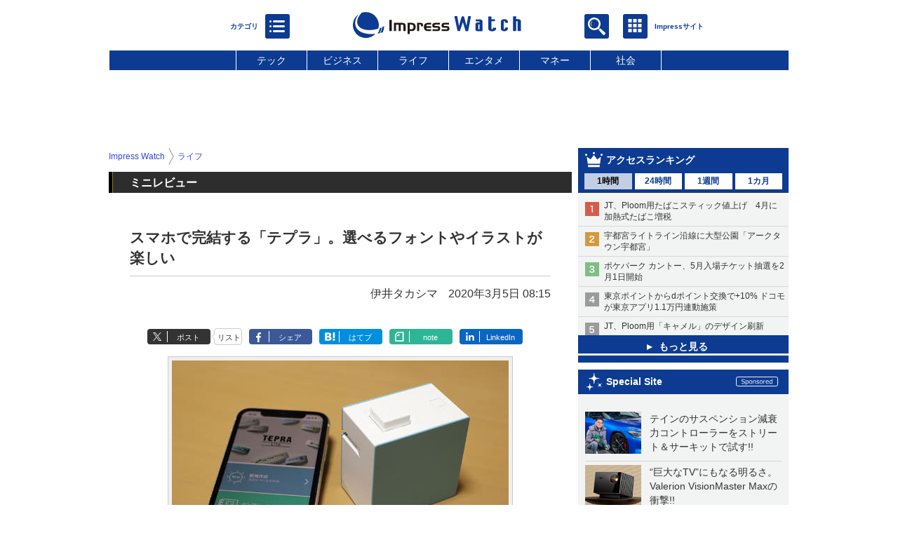

--- FILE ---
content_type: text/html; charset=utf-8
request_url: https://www.google.com/recaptcha/api2/aframe
body_size: 269
content:
<!DOCTYPE HTML><html><head><meta http-equiv="content-type" content="text/html; charset=UTF-8"></head><body><script nonce="hmkkLjzw_UXB-iqzzJa1tA">/** Anti-fraud and anti-abuse applications only. See google.com/recaptcha */ try{var clients={'sodar':'https://pagead2.googlesyndication.com/pagead/sodar?'};window.addEventListener("message",function(a){try{if(a.source===window.parent){var b=JSON.parse(a.data);var c=clients[b['id']];if(c){var d=document.createElement('img');d.src=c+b['params']+'&rc='+(localStorage.getItem("rc::a")?sessionStorage.getItem("rc::b"):"");window.document.body.appendChild(d);sessionStorage.setItem("rc::e",parseInt(sessionStorage.getItem("rc::e")||0)+1);localStorage.setItem("rc::h",'1769900534864');}}}catch(b){}});window.parent.postMessage("_grecaptcha_ready", "*");}catch(b){}</script></body></html>

--- FILE ---
content_type: image/svg+xml
request_url: https://www.watch.impress.co.jp/img/watch/parts/logo/grw.svg
body_size: 1688
content:
<?xml version="1.0" encoding="UTF-8" standalone="no"?>
<svg xmlns="http://www.w3.org/2000/svg" width="205" height="205"><path d="M0 0h205v205H0z" fill="#f583ae"/><path d="M11.8 113.3h185.4v36H11.8z" fill="#d12f7e"/><path d="M71.7 142.7v.4H67.3v-.4l-4.7-14.2-4.9 14v.4h-4v-.3l-4.8-21-.6-3h4.8l.6 3 2.5 13.2c1.5-5.8 3.6-12.7 4-14.2.4-1.2 1.5-1.7 2.4-1.7.9 0 2 .4 2.3 1.7.5 1.7 2.4 8.6 3.7 14l3-16h4.8l-4.8 24.1m47-4.9v1.4c0 1-.7 2-1.9 2.9a9 9 0 01-4.7 1.1 9 9 0 01-4.6-1.1c-1.3-.8-2-1.8-2-2.9v-20h5.5v4.5h5.7v3.4H111v12.6h2.3v-2.3h5.4v.4m20-8.8v.4H133.7V127h-2.2v12.6h2.2v-2.3h4.8V139c0 1-.6 2-1.7 2.8a7.6 7.6 0 01-4.2 1.2c-1.6 0-3-.4-4.2-1.2-1.1-.7-1.7-1.7-1.7-2.8v-11.5c0-2.2 2.6-4 5.9-4 1.6 0 3 .4 4.2 1.2 1.1.8 1.7 1.8 1.7 2.8v1.4m21.9 13.4v.5H155v-16h-2.3v16H147.3V119.1H152.7v4.5h3.1c1.3 0 2.4.3 3.3.9.9.5 1.4 1.2 1.4 2zm-64.8.3v.5H88c-1 0-2.1-.3-3-.9-.7-.5-1.1-1.2-1.1-2v-8.6c0-1.6 1.8-2.9 4.2-2.9h2.8v-1.5h-6.3V124h6.9c1.2 0 2.2.3 3 .9.8.5 1.2 1.2 1.2 2v15.8m-7-2.8H91V132h-2.1z" fill="#fff"/><path d="M69.8 61.8c0-2.6-2.2-4.8-4.9-4.8s-5 2.2-5 4.8c0 2.6 2.3 4.7 5 4.7s5-2.1 5-4.7" fill="#d12f7e"/><path d="M72.1 63.9c-2.7 0-4.9 2-4.9 4.7 0 2.6 2.2 4.7 5 4.7 2.7 0 4.9-2.1 4.9-4.7s-2.2-4.7-5-4.7m111.5 27.5c-2.5-3-6-6-9.5-8.7 4.9-7 8.3-14 9.8-18.4.7-2.4-.7-5-3.2-5.7-2.5-.8-5.2.6-6 3a74 74 0 01-8 15.7l-3.3-2.3a5.8 5.8 0 00-2.4-5.2l-6.4-4.8a2.5 2.5 0 00-3.4.3 2.2 2.2 0 00-.4 2.3c-.8-.1-1.7.2-2.2.8a2.2 2.2 0 00-.4 2.3c-.8-.1-1.6.2-2.2.9-.8 1-.7 2.4.4 3.2l6.4 4.9a6.5 6.5 0 006.2.9l3.3 2.8c-2 2.5-4 4.8-6.2 6.9h-.7c-2.4.3-5.2 1.3-7.8 3a18.1 18.1 0 00-5.9 5.6c-1.3 2.2-1.5 4.3-.5 5.8 1.2 1.7 3.2 2.6 5.9 2.6h.3c2.6 0 5.5-1 8-2.6 3.7-2.3 6-5.4 6.6-8.2 2.4-2.1 4.7-4.5 6.8-7 2.6 2.6 5 5.3 7 7.7a5 5 0 004 1.9c1 0 2-.4 3-1 1-.8 1.7-2 1.8-3.2.2-1.2-.2-2.5-1-3.5M55 64.7h-10l.6-1.4c.9-2.3-.4-5-2.8-5.8-2.5-.9-5.2.3-6.2 2.7a37.6 37.6 0 01-12 16 4.4 4.4 0 00-1.4 6.4c.8 1.3 2.3 2 4 2a5 5 0 002.5-.7c3.7-2.3 7.2-6 10.1-10.1h14.7l-.1.2a44 44 0 01-23.5 25.6 4.5 4.5 0 00-2.2 6 4.9 4.9 0 006.4 2.1 53.6 53.6 0 0028.3-30.7c.7-1.9 2-5.8-.4-9-1.6-2.2-4.3-3.3-8-3.3M94.2 61c-2.6 0-4.7 2-4.7 4.5v6c0 15.6-3.5 21.8-10.7 29a4.4 4.4 0 00.2 6.5 4.9 4.9 0 006.7-.2c10-10 13.3-19 13.3-35.4v-5.9c0-2.5-2.1-4.5-4.8-4.5M131.8 86a5 5 0 00-3.6-.2 4.7 4.7 0 00-2.8 2.3c-1.6 3-7.6 7.7-11.1 9.5V65.5c0-2.5-2.2-4.5-4.8-4.5-2.6 0-4.8 2-4.8 4.5v34c0 2.7 1.4 5.2 3.7 6.6.9.5 2.4 1.2 4.5 1.2 1.4 0 3-.3 4.5-1a40.7 40.7 0 0016.5-14c.6-1.1.7-2.4.3-3.5-.4-1.2-1.3-2.1-2.4-2.7" fill="#d12f7e"/><path d="M66.7 60.3c0 2-1.7 3.7-3.9 3.7a3.8 3.8 0 01-3.8-3.7c0-2 1.7-3.7 3.8-3.7 2.2 0 3.9 1.7 3.9 3.7m7.2 6.9c0 2-1.7 3.7-3.8 3.7a3.8 3.8 0 01-4-3.7c0-2 1.8-3.7 4-3.7 2 0 3.8 1.6 3.8 3.7m-13.9 0c-1.4-2-3.8-3-7.2-3H41.2l1.2-2.6c.7-1.9-.3-3.9-2.2-4.6-1.9-.7-4 .3-4.7 2.1a38.7 38.7 0 01-12.6 16.6 3.4 3.4 0 00-1 4.9c.7 1 1.9 1.6 3 1.6.8 0 1.5-.2 2-.6 3.8-2.2 7.3-6 10.2-10.2H53.7l-.5 1.5a45 45 0 01-24 26.2c-1.9.9-2.6 3-1.7 4.7.6 1.3 2 2 3.3 2l1.6-.3a52.6 52.6 0 0027.8-30.3c.7-1.8 1.9-5.2-.2-8m20.2 38.6c-1 0-1.8-.3-2.5-1a3.4 3.4 0 01-.2-5c7.4-7.4 11-13.8 11-29.8v-6c0-1.9 1.6-3.5 3.6-3.5s3.7 1.6 3.7 3.6v6c0 16-3.2 24.8-13 34.6-.6.7-1.6 1.1-2.6 1.1m30.6-1c-1.8 0-3.2-.5-4-1a6.6 6.6 0 01-3-5.6V64c0-2 1.6-3.6 3.6-3.6s3.7 1.6 3.7 3.6v33.7l.7-.3a33.2 33.2 0 0012.5-10.3c.9-1.7 3.1-2.4 5-1.6 1.8.9 2.5 3 1.6 4.8-3 5.7-11.9 11.8-16 13.6-1.6.6-3 .9-4.1.9m69.9-14.3a58 58 0 00-10-9.1c5-7 8.6-14.3 10-19 .7-1.8-.4-3.8-2.4-4.4-2-.6-4 .5-4.7 2.3-1.2 4-4.4 10.5-8.7 17l-4.8-3.4c.4-1.8-.3-3.6-1.9-4.8l-6.4-4.9c-.6-.4-1.4-.3-1.9.2-.5.6-.4 1.4.2 1.9l6.5 4.8c.7.6 1 1.6.8 2.4l-8.2-6.2c-.5-.4-1.4-.3-1.9.2-.4.6-.3 1.4.3 1.9l8.2 6.2c-.9.4-2 .3-2.7-.3l-6.4-4.9c-.6-.4-1.5-.3-2 .3-.4.5-.3 1.3.3 1.8l6.4 4.8a5.4 5.4 0 005.7.6c1.4 1 3 2.4 4.6 3.9a60.6 60.6 0 01-7.3 8 17 17 0 00-8.3 2.7c-5 3.2-7.8 7.7-6 10.2 2 3 7.7 2.8 12.7-.4 3.5-2.2 5.8-5.2 6.1-7.9 2.8-2.3 5.4-5 7.8-7.9a110 110 0 017.9 8.6 4 4 0 005.5.7c1.6-1.3 2-3.7.6-5.3" fill="#fff"/></svg>

--- FILE ---
content_type: text/javascript
request_url: https://rumcdn.geoedge.be/73a9870c-4ca2-4a34-a1a6-376ab3858cb8/grumi.js
body_size: 98415
content:
var grumiInstance = window.grumiInstance || { q: [] };
(function createInstance (window, document, options = { shouldPostponeSample: false }) {
	!function r(i,o,a){function s(n,e){if(!o[n]){if(!i[n]){var t="function"==typeof require&&require;if(!e&&t)return t(n,!0);if(c)return c(n,!0);throw new Error("Cannot find module '"+n+"'")}e=o[n]={exports:{}};i[n][0].call(e.exports,function(e){var t=i[n][1][e];return s(t||e)},e,e.exports,r,i,o,a)}return o[n].exports}for(var c="function"==typeof require&&require,e=0;e<a.length;e++)s(a[e]);return s}({1:[function(e,t,n){var r=e("./config.js"),i=e("./utils.js");t.exports={didAmazonWin:function(e){var t=e.meta&&e.meta.adv,n=e.preWinningAmazonBid;return n&&(t=t,!i.isEmptyObj(r.amazonAdvIds)&&r.amazonAdvIds[t]||(t=e.tag,e=n.amzniid,t.includes("apstag.renderImp(")&&t.includes(e)))},setAmazonParametersToSession:function(e){var t=e.preWinningAmazonBid;e.pbAdId=void 0,e.hbCid=t.crid||"N/A",e.pbBidder=t.amznp,e.hbCpm=t.amznbid,e.hbVendor="A9",e.hbTag=!0}}},{"./config.js":5,"./utils.js":24}],2:[function(e,t,n){var l=e("./session"),r=e("./urlParser.js"),m=e("./utils.js"),i=e("./domUtils.js").isIframe,f=e("./htmlParser.js"),g=e("./blackList").match,h=e("./ajax.js").sendEvent,o=".amazon-adsystem.com",a="/dtb/admi",s="googleads.g.doubleclick.net",e="/pagead/",c=["/pagead/adfetch",e+"ads"],d=/<iframe[^>]*src=['"]https*:\/\/ads.\w+.criteo.com\/delivery\/r\/.+<\/iframe>/g,u={};var p={adsense:{type:"jsonp",callbackName:"a"+ +new Date,getJsUrl:function(e,t){return e.replace("output=html","output=json_html")+"&callback="+t},getHtml:function(e){e=e[m.keys(e)[0]];return e&&e._html_},shouldRender:function(e){var e=e[m.keys(e)[0]],t=e&&e._html_,n=e&&e._snippet_,e=e&&e._empty_;return n&&t||e&&t}},amazon:{type:"jsonp",callbackName:"apstag.renderImp",getJsUrl:function(e){return e.replace("/admi?","/admj?").replace("&ep=%7B%22ce%22%3A%221%22%7D","")},getHtml:function(e){return e.html},shouldRender:function(e){return e.html}},criteo:{type:"js",getJsHtml:function(e){var t,n=e.match(d);return n&&(t=(t=n[0].replace(/iframe/g,"script")).replace(/afr.php|display.aspx/g,"ajs.php")),e.replace(d,t)},shouldRender:function(e){return"loading"===e.readyState}}};function y(e){var t,n=e.url,e=e.html;return n&&((n=r.parse(n)).hostname===s&&-1<c.indexOf(n.pathname)&&(t="adsense"),-1<n.hostname.indexOf(o))&&-1<n.pathname.indexOf(a)&&(t="amazon"),(t=e&&e.match(d)?"criteo":t)||!1}function v(r,i,o,a){e=i,t=o;var e,t,n,s=function(){e.src=t,h({type:"adfetch-error",meta:JSON.stringify(l.meta)})},c=window,d=r.callbackName,u=function(e){var t,n=r.getHtml(e),e=(l.bustedUrl=o,l.bustedTag=n,r.shouldRender(e));t=n,(t=f.parse(t))&&t.querySelectorAll&&(t=m.map(t.querySelectorAll("[src], [href]"),function(e){return e.src||e.href}),m.find(t,function(e){return g(e).match}))&&h({type:"adfetch",meta:JSON.stringify(l.meta)}),!a(n)&&e?(t=n,"srcdoc"in(e=i)?e.srcdoc=t:((e=e.contentWindow.document).open(),e.write(t),e.close())):s()};for(d=d.split("."),n=0;n<d.length-1;n++)c[d[n]]={},c=c[d[n]];c[d[n]]=u;var u=r.getJsUrl(o,r.callbackName),p=document.createElement("script");p.src=u,p.onerror=s,p.onload=function(){h({type:"adfetch-loaded",meta:JSON.stringify(l.meta)})},document.scripts[0].parentNode.insertBefore(p,null)}t.exports={shouldBust:function(e){var t,n=e.iframe,r=e.url,e=e.html,r=(r&&n&&(t=i(n)&&!u[n.id]&&y({url:r}),u[n.id]=!0),y({html:e}));return t||r},bust:function(e){var t=e.iframe,n=e.url,r=e.html,i=e.doc,o=e.inspectHtml;return"jsonp"===(e=p[y(e)]).type?v(e,t,n,o):"js"===e.type?(t=i,n=r,i=(o=e).getJsHtml(n),l.bustedTag=n,!!o.shouldRender(t)&&(t.write(i),!0)):void 0},checkAndBustFriendlyAmazonFrame:function(e,t){(e=e.defaultView&&e.defaultView.frameElement&&e.defaultView.frameElement.id)&&e.startsWith("apstag")&&(l.bustedTag=t)}}},{"./ajax.js":3,"./blackList":4,"./domUtils.js":8,"./htmlParser.js":13,"./session":21,"./urlParser.js":23,"./utils.js":24}],3:[function(e,t,n){var i=e("./utils.js"),o=e("./config.js"),r=e("./session.js"),a=e("./domUtils.js"),s=e("./jsUtils.js"),c=e("./methodCombinators.js").before,d=e("./tagSelector.js").getTag,u=e("./constants.js"),e=e("./natives.js"),p=e.fetch,l=e.XMLHttpRequest,m=e.Request,f=e.TextEncoder,g=e.postMessage,h=[];function y(e,t){e(t)}function v(t=null){i.forEach(h,function(e){y(e,t)}),h.push=y}function b(e){return e.key=r.key,e.imp=e.imp||r.imp,e.c_ver=o.c_ver,e.w_ver=r.wver,e.w_type=r.wtype,e.b_ver=o.b_ver,e.ver=o.ver,e.loc=location.href,e.ref=document.referrer,e.sp=r.sp||"dfp",e.cust_imp=r.cust_imp,e.cust1=r.meta.cust1,e.cust2=r.meta.cust2,e.cust3=r.meta.cust3,e.caid=r.meta.caid,e.scriptId=r.scriptId,e.crossOrigin=!a.isSameOriginWin(top),e.debug=r.debug,"dfp"===r.sp&&(e.qid=r.meta.qid),e.cdn=o.cdn||void 0,o.accountType!==u.NET&&(e.cid=r.meta&&r.meta.cr||123456,e.li=r.meta.li,e.ord=r.meta.ord,e.ygIds=r.meta.ygIds),e.at=o.accountType.charAt(0),r.hbTag&&(e.hbTag=!0,e.hbVendor=r.hbVendor,e.hbCid=r.hbCid,e.hbAdId=r.pbAdId,e.hbBidder=r.pbBidder,e.hbCpm=r.hbCpm,e.hbCurrency=r.hbCurrency),"boolean"==typeof r.meta.isAfc&&(e.isAfc=r.meta.isAfc,e.isAmp=r.meta.isAmp),r.meta.hasOwnProperty("isEBDA")&&"%"!==r.meta.isEBDA.charAt(0)&&(e.isEBDA=r.meta.isEBDA),r.pimp&&"%_pimp%"!==r.pimp&&(e.pimp=r.pimp),void 0!==r.pl&&(e.preloaded=r.pl),e.site=r.site||a.getTopHostname(),e.site&&-1<e.site.indexOf("safeframe.googlesyndication.com")&&(e.site="safeframe.googlesyndication.com"),e.isc=r.isc,r.adt&&(e.adt=r.adt),r.isCXM&&(e.isCXM=!0),e.ts=+new Date,e.bdTs=o.bdTs,e}function w(t,n){var r=[],e=i.keys(t);return void 0===n&&(n={},i.forEach(e,function(e){void 0!==t[e]&&void 0===n[e]&&r.push(e+"="+encodeURIComponent(t[e]))})),r.join("&")}function E(e){e=i.removeCaspr(e),e=r.doubleWrapperInfo.isDoubleWrapper?i.removeWrapperXMP(e):e;return e=4e5<e.length?e.slice(0,4e5):e}function j(t){return function(){var e=arguments[0];return e.html&&(e.html=E(e.html)),e.tag&&(e.tag=E(e.tag)),t.apply(this,arguments)}}e=c(function(e){var t;e.hasOwnProperty("byRate")&&!e.byRate||(t=a.getAllUrlsFromAllWindows(),"sample"!==e.r&&"sample"!==e.bdmn&&t.push(e.r),e[r.isPAPI&&"imaj"!==r.sp?"vast_content":"tag"]=d(),e.urls=JSON.stringify(t),e.hc=r.hc,e.vastUrls=JSON.stringify(r.vastUrls),delete e.byRate)}),c=c(function(e){e.meta=JSON.stringify(r.meta),e.client_size=r.client_size});function A(e,t){var n=new l;n.open("POST",e),n.setRequestHeader("Content-type","application/x-www-form-urlencoded"),n.send(w(t))}function O(t,e){return o=e,new Promise(function(t,e){var n=(new f).encode(w(o)),r=new CompressionStream("gzip"),i=r.writable.getWriter();i.write(n),i.close(),new Response(r.readable).arrayBuffer().then(function(e){t(e)}).catch(e)}).then(function(e){e=new m(t,{method:"POST",body:e,mode:"no-cors",headers:{"Content-type":"application/x-www-form-urlencoded","Accept-Language":"gzip"}});p(e)});var o}function _(e,t){p&&window.CompressionStream?O(e,t).catch(function(){A(e,t)}):A(e,t)}function T(e,t){!r.hasFrameApi||r.frameApi||r.isSkipFrameApi?_(e,t):g.call(r.targetWindow,{key:r.key,request:{url:e,data:t}},"*")}r.frameApi&&r.targetWindow.addEventListener("message",function(e){var t=e.data;t.key===r.key&&t.request&&(_((t=t.request).url,t.data),e.stopImmediatePropagation())});var I,x={};function k(r){return function(n){h.push(function(e){if(e&&e(n),n=b(n),-1!==r.indexOf(o.reportEndpoint,r.length-o.reportEndpoint.length)){var t=r+w(n,{r:!0,html:!0,ts:!0});if(!0===x[t]&&!(n.rbu||n.is||3===n.rdType||n.et))return}x[t]=!0,T(r,n)})}}let S="https:",C=S+o.apiUrl+o.reportEndpoint;t.exports={sendInit:s.once(c(k(S+o.apiUrl+o.initEndpoint))),sendReport:e(j(k(S+o.apiUrl+o.reportEndpoint))),sendError:k(S+o.apiUrl+o.errEndpoint),sendDebug:k(S+o.apiUrl+o.dbgEndpoint),sendStats:k(S+o.apiUrl+(o.statsEndpoint||"stats")),sendEvent:(I=k(S+o.apiUrl+o.evEndpoint),function(e,t){var n=o.rates||{default:.004},t=t||n[e.type]||n.default;Math.random()<=t&&I(e)}),buildRbuReport:e(j(b)),sendRbuReport:T,processQueue:v,processQueueAndResetState:function(){h.push!==y&&v(),h=[]},setReportsEndPointAsFinished:function(){x[C]=!0},setReportsEndPointAsCleared:function(){delete x[C]}}},{"./config.js":5,"./constants.js":6,"./domUtils.js":8,"./jsUtils.js":14,"./methodCombinators.js":16,"./natives.js":17,"./session.js":21,"./tagSelector.js":22,"./utils.js":24}],4:[function(e,t,n){var d=e("./utils.js"),r=e("./config.js"),u=e("./urlParser.js"),i=r.domains,o=r.clkDomains,e=r.bidders,a=r.patterns.wildcards;var s,p={match:!1};function l(e,t,n){return{match:!0,bdmn:e,ver:t,bcid:n}}function m(e){return e.split("").reverse().join("")}function f(n,e){var t,r;return-1<e.indexOf("*")?(t=e.split("*"),r=-1,d.every(t,function(e){var e=n.indexOf(e,r+1),t=r<e;return r=e,t})):-1<n.indexOf(e)}function g(e,t,n){return d.find(e,t)||d.find(e,n)}function h(e){return e&&"1"===e.charAt(0)}function c(c){return function(e){var n,r,i,e=u.parse(e),t=e&&e.hostname,o=e&&[e.pathname,e.search,e.hash].join("");if(t){t=[t].concat((e=(e=t).split("."),d.fluent(e).map(function(e,t,n){return n.shift(),n.join(".")}).val())),e=d.map(t,m),t=d.filter(e,function(e){return void 0!==c[e]});if(t&&t.length){if(e=d.find(t,function(e){return"string"==typeof c[e]}))return l(m(e),c[e]);var a=d.filter(t,function(e){return"object"==typeof c[e]}),s=d.map(a,function(e){return c[e]}),e=d.find(s,function(t,e){return r=g(d.keys(t),function(e){return f(o,e)&&h(t[e])},function(e){return f(o,e)}),n=m(a[e]),""===r&&(e=s[e],i=l(n,e[r])),r});if(e)return l(n,e[r],r);if(i)return i}}return p}}function y(e){e=e.substring(2).split("$");return d.map(e,function(e){return e.split(":")[0]})}t.exports={match:function(e,t){var n=c(i);return t&&"IFRAME"===t.toUpperCase()&&(t=c(o)(e)).match?(t.rdType=2,t):n(e)},matchHB:(s=c(e),function(e){var e=e.split(":"),t=e[0],e=e[1],e="https://"+m(t+".com")+"/"+e,e=s(e);return e.match&&(e.bdmn=t),e}),matchAgainst:c,matchPattern:function(t){var e=g(d.keys(a),function(e){return f(t,e)&&h(a[e])},function(e){return f(t,e)});return e?l("pattern",a[e],e):p},isBlocking:h,getTriggerTypes:y,removeTriggerType:function(e,t){var n,r=(i=y(e.ver)).includes(t),i=1<i.length;return r?i?(e.ver=(n=t,(r=e.ver).length<2||"0"!==r[0]&&"1"!==r[0]||"#"!==r[1]||(i=r.substring(0,2),1===(t=r.substring(2).split("$")).length)?r:0===(r=t.filter(function(e){var t=e.indexOf(":");return-1===t||e.substring(0,t)!==n})).length?i.slice(0,-1):i+r.join("$")),e):p:e}}},{"./config.js":5,"./urlParser.js":23,"./utils.js":24}],5:[function(e,t,n){t.exports={"ver":"0.1","b_ver":"0.5.480","blocking":true,"rbu":0,"silentRbu":0,"signableHosts":[],"onRbu":1,"samplePercent":0,"debug":true,"accountType":"publisher","impSampleRate":0.006,"statRate":0.05,"apiUrl":"//gw.geoedge.be/api/","initEndpoint":"init","reportEndpoint":"report","statsEndpoint":"stats","errEndpoint":"error","dbgEndpoint":"debug","evEndpoint":"event","filteredAdvertisersEndpoint":"v1/config/filtered-advertisers","rdrBlock":true,"ipUrl":"//rumcdn.geoedge.be/grumi-ip.js","altTags":[],"hostFilter":[],"maxHtmlSize":0.4,"reporting":true,"advs":{},"creativeWhitelist":{},"heavyAd":false,"cdn":"cloudfront","domains":{"aidem.irt.tsaesu-btr":"1#1:65083","ten.tnorfduolc.g79cvqs8do9p3d":"1#1:65083","ten.scirtem-ecnamrofrep":"1#1:65083","moc.xinus-lepat.2rt":"1#1:65083","zyx.563ebhfewa":"1#1:65083","oi.citamdib.201sda":"1#1:65083","moc.300ygolonhcet-gnivres.krt":"1#1:65083","moc.danosiof.st":"1#1:65083","moc.egnahcxesdani":"1#1:65083","moc.noitaunitnocgnipoordelttek":"1#1:65083","ten.swodniw.eroc.bew.1z.ediwrunois":"1#1:65083","moc.latrophcetegdirb.04m8od37ccbuhofj4u5d":"1#1:65083","moc.ppaukoreh.5079242bde94-ediug-drayrovalf":"1#1:65083","moc.ppaukoreh.b5d55db60ca2-sepicer-balkooc":"1#1:65083","etis.xxulf-artingi":"1#1:65083","moc.egarotslootnaelc":"1#1:65083","zk.aklaedi":"1#1:65083","etis.tfarctae":"1#1:65083","ppa.naecolatigidno.yro5c-2-ppa-supotco":"1#1:65083","moc.latrophcetegdirb.gjdv2e37ccbuho09gu5d":"1#1:65083","ni.oc.kcilctobor.0ec2ie37ccbuhg55ru5d":"1#1:65083","moc.oixulfog.0ab2ie37ccbuh845ru5d":"1#1:65083","pohs.suvnez":"1#1:65083","ten.swodniw.eroc.bew.1z.giaatoron":"1#1:65083","ten.swodniw.eroc.bew.13z.ifaviiag":"1#1:65083","uci.ukedwwe":"1#1:65083","moc.won-sdrawer":"1#1:65083","uoyc.03swenyraunaj":"1#1:65083","ten.dferuza.10z.yh6f5h7eud5e3b4h-fydrestrty":"1#1:65083","ppa.naecolatigidno.rj3j9-ppa-laroc":"1#1:65083","ten.swodniw.eroc.bew.31z.obvcmpsu9210gninrawsuriv":"1#1:65083","moc.oixulfog.gi1jod37ccbuhg4v4u5d":"1#1:65083","moc.sdnuf-ymonoce":"1#1:65083","moc.latrophcetegdirb.044atd37ccbuhocobu5d":"1#1:65083","ten.swodniw.eroc.bolb.2255buhatad":"1#1:65083","ppa.naecolatigidno.4uxf8-ppa-nwarp-gnik":"1#1:65083","orp.robrahztrauqrepap":"1#1:65083","ni.oc.kcilctobor.0bvt7e37ccbuh0bsju5d":"1#1:65083","ten.swodniw.eroc.bew.11z.iyucewoy":"1#1:65083","moc.iuslmesbanbb.krt":"1#1:65083","moc.201rb":"1#1:65083","uci.edirtstxen":"1#1:65083","zzub.swodniwkooldim":"1#1:65083","ten.swodniw.eroc.bew.31z.pcozajsu0310gninrawsuriv":"1#1:65083","moc.xwolf-ngised":"1#1:65083","moc.latrophcetegdirb.g6ttud37ccbuh053du5d":"1#1:65083","moc.latrophcetegdirb.0cgnvd37ccbuh0bpdu5d":"1#1:65083","pohs.erawtfosbewva":"1#1:65083","ten.swodniw.eroc.bew.1z.asucuriy":"1#1:65083","rg.ygrene-dgm.reiah":"1#1:65083","etis.ssapecar.863175-tsetal":"1#1:65083","ofni.htaprider.ue-og":"1#1:65083","ofni.htaprider.capa-og":"1#1:65083","moc.as.krapsykcul":"1#1:65083","zyx.vdaelacs.rkcrt":"1#1:65083","moc.sulpxobvt.sj":"1#1:65083","etis.ssapecar.063175-tsetal":"1#1:65083","moc.ndcsca":"1#1:65083","moc.aidem-sserpxeila.stessa":"1#1:65083","moc.sdaderk":"1#1:65083","knil.ppa.ifos":"1#1:65083","moc.yrolgfeihc.sj":"1#1:65083","moc.mitnedarp.sj":"1#1:65083","ten.swodniw.eroc.bew.6z.omedooraez":"1#1:65083","ppa.naecolatigidno.37cup-ppa-nihplod":"1#1:65083","moc.edompmjelcitra":"1#1:65083","lol.lleuq":"1#1:65083","enilno.ytsobotco.www":"1#1:65083","moc.segattocyawretawsllu":"1#1:65083","uci.rqirqoy":"1#1:65083","ni.oc.skrowegdirbavon.03unae37ccbuh87rlu5d":"1#1:65083","moc.pohssnaejymmot":"1#1:65083","moc.ft7fhvcrb.www":"1#1:65083","moc.tcetorpllawlatigid.gsmbje37ccbuhgd3tu5d":"1#1:65083","moc.aviv-esilge":"1#1:65083","ten.swodniw.eroc.bew.12z.adriighwat":"1#1:65083","ten.swodniw.eroc.bew.1z.gacibacum":"1#1:65083","uci.cqtfint":"1#1:65083","ten.swodniw.eroc.bew.1z.hwhwofup":"1#1:65083","moc.egdeniahcxavon.giu3id37ccbuh0q51u5d":"1#1:65083","ni.oc.yfirevnamuh.g0rukd37ccbuhggk2u5d":"1#1:65083","enilno.ebiv-nehctik.tsen":"1#1:65083","moc.oixulfog.0spfrd37ccbuh8rt9u5d":"1#1:65083","moc.tcetorpllawlatigid.04kd2e37ccbuhoksfu5d":"1#1:65083","ten.swodniw.eroc.bew.02z.ramgkptfl":"1#1:65083","orp.nialptserofreppoc":"1#1:65083","uci.uktzhvpp":"1#1:65083","ten.swodniw.eroc.bew.82z.uruyucenun":"1#1:65083","ni.oc.skrowegdirbavon.gqrnje37ccbuho5mtu5d":"1#1:65083","zyx.czf8ns92.ipa":"1#1:65083","ni.oc.setagtcennoc.0fa6se37ccbuhoea5v5d":"1#1:65083","pohs.trofbewdeidaer":"1#1:65083","zyx.qenaebsimsak":"1#1:65083","moc.igktp":"1#1:65083","moc.oyykab.krt":"1#1:65083","lol.nonet":"1#1:65083","enilno.tonrgyt":"1#1:65083","ten.swodniw.eroc.bew.31z.yradnoces-6210033033e3033e3033e":"1#1:65083","ni.oc.yfirevnamuh.0q8d6e37ccbuhohniu5d":"1#1:65083","ten.swodniw.eroc.bew.5z.itatodec":"1#1:65083","ten.swodniw.eroc.bew.6z.ivogevitov":"1#1:65083","ten.swodniw.eroc.bew.9z.alepafubro":"1#1:65083","ten.swodniw.eroc.bew.31z.onooelidoz":"1#1:65083","uci.fsacpjlr":"1#1:65083","ten.swodniw.eroc.bew.5z.shwaueyav":"1#1:65083","evil.ytirucessecivrescp":"1#1:65083","moc.orptrofmoctnioj.htlaeh":"1#1:65083","moc.skramvitca.sj":"1#1:65083","moc.sbdlp":"1#1:65083","ten.tnorfduolc.64pgc8xmtcuu1d":"1#1:65083","moc.yadothcraeserohtro":"1#1:65083","moc.kcaskcurazile":"1#1:65083","moc.arimmaj.sj":"1#1:65083","moc.ketuz-mivah.3rt":"1#1:65083","ten.tnorfduolc.a5xwms63w22p1d":"1#1:65083","moc.snoitairavkcrt":"1#1:65083","ten.tnorfduolc.a7ftfuq9zux42d":"1#1:65083","su.mroftalpda.ffrt":"1#1:65083","oi.citamdib.711sda":"1#1:65083","ofni.htaprider.4su-og":"1#1:65083","moc.bojwdz.rt":"1#1:65083","moc.htelhta":"1#1:65083","moc.dib-yoj.ed-pmi-vda":"1#1:65083","ofni.htaprider.1su-og":"1#1:65083","ofni.htaprider.2su-og":"1#1:65083","moc.erotsyalpmlap.2ndc":"1#1:65083","ten.swodniw.eroc.bew.1z.ebavamilic":"1#1:65083","lol.relffark":"1#1:65083","moc.latrophcetegdirb.0ggupd37ccbuhob07u5d":"1#1:65083","moc.esruocegaugnalraelc":"1#1:65083","moc.kcehctlebevird":"1#1:65083","moc.tnitssalglooc":"1#1:65083","etis.ebiveidoof":"1#1:65083","moc.kilckefd.kt":"1#1:65083","ten.swodniw.eroc.bew.5z.utesuoaeid":"1#1:65083","ten.swodniw.eroc.bew.34z.mawuoalit":"1#1:65083","ten.swodniw.eroc.bew.31z.ufuzefap":"1#1:65083","lol.oatsben":"1#1:65083","moc.gnils-latfil":"1#1:65083","gro.yhportegitserp":"1#1:65083","moc.rfdetagnoleyrevnib":"1#1:65083","ten.swodniw.eroc.bolb.dsfds98jksdfhbjhfs":"1#1:65083","ten.swodniw.eroc.bew.1z.emevitei":"1#1:65083","zyx.ytiligapissog.5nut":"1#1:65083","ppa.naecolatigidno.wa8il-ppa-llehsaes":"1#1:65083","ten.swodniw.eroc.bew.31z.ul5eypsu0310gninrawsuriv":"1#1:65083","ten.swodniw.eroc.bew.91z.olraimei":"1#1:65083","ten.swodniw.eroc.bew.9z.eziltnem":"1#1:65083","ten.swodniw.eroc.bew.12z.epebiaraia":"1#1:65083","ten.swodniw.eroc.bew.1z.orraames":"1#1:65083","uci.fctzrtuz":"1#1:65083","ten.swodniw.eroc.bew.22z.aleierut":"1#1:65083","ten.swodniw.eroc.bew.82z.avidilalet":"1#1:65083","sm.sacm.moc.egas.ecneirepxe":"1#1:65083","ten.swodniw.eroc.bew.72z.aognoisap":"1#1:65083","ten.swodniw.eroc.bew.6z.mezrealht":"1#1:65083","ten.swodniw.eroc.bew.31z.xcm1rw1olzcsj921egassem":"1#1:65083","ten.swodniw.eroc.bew.31z.odefavipet":"1#1:65083","ten.swodniw.eroc.bew.63z.ibnoitaa":"1#1:65083","moc.sdtdnlr":"1#1:65083","ppa.naecolatigidno.3qt3a-ppa-daehremmah":"1#1:65083","moc.latigidcalidac":"1#1:65083","ten.swodniw.eroc.bew.31z.417e1vsu0310gninrawsuriv":"1#1:65083","moc.ppaukoreh.90d9f248cb8c-sepicer-lwobyrovas":"1#1:65083","moc.xhkjnct":"1#1:65083","ten.swodniw.eroc.bew.9z.iiubotes":"1#1:65083","ten.swodniw.eroc.bew.6z.echtapii":"1#1:65083","ten.swodniw.eroc.bew.31z.ffdkslldldofk":"1#1:65083","ppa.naecolatigidno.8zt2o-ppa-hsifnoil":"1#1:65083","moc.6c6f":"1#1:65083","ten.swodniw.eroc.bew.82z.ezopupaliz":"1#1:65083","pohs.dkwdsogeht.ffo":"1#1:65083","eniw.tropbewlausac":"1#1:65083","moc.eruceslrukcart":"1#1:65083","zyx.c0i":"1#1:65083","orp.buhtylana.ffa":"1#1:65083","moc.akhtmsb.trap":"1#1:65083","moc.orphakin.sj":"1#1:65083","bulc.999rr.wd":"1#1:65083","moc.6ndcmb.ndc":"1#1:65083","moc.sdaderk.ndc":"1#1:65083","au.777":"1#1:65083","zyx.daibompxe":"1#1:65083","moc.tuodnl":"1#1:65083","moc.btr-mueda.rekcart":"1#1:65083","moc.aeesud":"1#1:65083","moc.0101rolocotohp":"1#1:65083","moc.ylatnm":"1#1:65083","moc.sulpxobvt":"1#1:65083","orp.tiddaaippa":"1#1:65083","moc.latrophcetegdirb.gsr0kd37ccbuhg652u5d":"1#1:65083","ten.swodniw.eroc.bew.31z.cvbfbfbvd4354":"1#1:65083","moc.latrophcetegdirb.0j8htd37ccbuh0subu5d":"1#1:65083","ten.swodniw.eroc.bolb.2147tluavrepyh":"1#1:65083","moc.efilkaepartun":"1#1:65083","moc.retrabsucof":"1#1:65083","ten.swodniw.eroc.bew.31z.w9mdb8su0310gninrawsuriv":"1#1:65083","ecaps.reitel.1zkrtemnotyovorfic":"1#1:65083","ten.swodniw.eroc.bew.72z.iyizaoauaa":"1#1:65083","moc.oixulfog.0bdide37ccbuhogqnu5d":"1#1:65083","moc.draugllawefas.gtt5ie37ccbuhgq9ru5d":"1#1:65083","evil.pcidoerp":"1#1:65083","ten.swodniw.eroc.bew.83z.yecofoyif":"1#1:65083","ten.swodniw.eroc.bew.31z.saeipomew":"1#1:65083","ni.oc.yfirevnamuh.0vkjkd37ccbuhope2u5d":"1#1:65083","ten.swodniw.eroc.bew.31z.q6qs3isu9210gninrawsuriv":"1#1:65083","ten.swodniw.eroc.bew.31z.jetdetsu9210gninrawsuriv":"1#1:65083","moc.enozetolipbew":"1#1:65083","enilno.pohsymogog":"1#1:65083","ten.swodniw.eroc.bew.41z.ozevitoten":"1#1:65083","ten.swodniw.eroc.bew.83z.iiomiriy":"1#1:65083","ten.swodniw.eroc.bew.1z.uyocepon":"1#1:65083","ni.oc.kcilctobor.gt4kje37ccbuh0dgtu5d":"1#1:65083","kcilc.edargotob":"1#1:65083","moc.lortnocbuhxulf":"1#1:65083","moc.bmlvbm.v":"1#1:65083","ni.oc.yfirevnamuh.g7clpd37ccbuh8re6u5d":"1#1:65083","moc.oixulfog.0n0ipd37ccbuhg1b6u5d":"1#1:65083","ni.oc.yfirevnamuh.gp55rd37ccbuho5d9u5d":"1#1:65083","moc.oixulfog.glaurd37ccbuhgjgau5d":"1#1:65083","moc.latrophcetegdirb.gqv1td37ccbuhgjhbu5d":"1#1:65083","ten.swodniw.eroc.bew.31z.21ohce3033e10033033e":"1#1:65083","moc.tcetorpllawlatigid.00ap4e37ccbuh0jjhu5d":"1#1:65083","ten.dleifhtuosstsitned.www":"1#1:65083","orp.oilofnemulrepsihw":"1#1:65083","ten.swodniw.eroc.bew.61z.afirreapan":"1#1:65083","moc.latrophcetegdirb.g2rdae37ccbuhgdklu5d":"1#1:65083","enilno.omevinelufofaxul":"1#1:65083","moc.latrophcetegdirb.01blne37ccbuh8lp1v5d":"1#1:65083","moc.oeevo.sda.201sda":"1#1:65083","moc.ruzah-konib.3rt":"1#1:65083","ten.dferuza.10z.xafewf3eed7dxbdd-vic":"1#1:65083","moc.321eunevahcnif":"1#1:65083","moc.xinus-lepat.3rt":"1#1:65083","moc.deloac":"1#1:65083","moc.sgtke.ndc":"1#1:65083","moc.xitun-relov.a":"1#1:65083","moc.ridergnorts":"1#1:65083","moc.zkbsda":"1#1:65083","lol.axryui.sppa":"1#1:65083","pot.buhrider":"1#1:65083","ofni.shsdkehg":"1#1:65083","moc.rfdetagnoleyrev":"1#1:65083","ppa.naecolatigidno.uabwx-ppa-retsbol":"1#1:65083","moc.oxyralp":"1#1:65083","ur.zagylsikelgu":"1#1:65083","moc.egagesiwbew":"1#1:65083","ppa.naecolatigidno.abn32-ppa-llehsaes":"1#1:65083","moc.latrophcetegdirb.gpuj9e37ccbuhg93lu5d":"1#1:65083","ten.swodniw.eroc.bew.13z.epazilar":"1#1:65083","ppa.naecolatigidno.jkiea-ppa-supotco":"1#1:65083","ppa.naecolatigidno.jqf3p-ppa-elahw":"1#1:65083","ten.swodniw.eroc.bew.34z.nugifebep":"1#1:65083","ur.vokirb":"1#1:65083","moc.acitamtrat":"1#1:65083","ten.swodniw.eroc.bew.11z.nriesucoz":"1#1:65083","ten.swodniw.eroc.bew.9z.iseuufaa":"1#1:65083","zyx.atledknil":"1#1:65083","moc.egdeniahcxavon.gfngid37ccbuhgic1u5d":"1#1:65083","ni.oc.yfirevnamuh.grrukd37ccbuh0hk2u5d":"1#1:65083","moc.latrophcetegdirb.0fhfnd37ccbuh8v24u5d":"1#1:65083","moc.latrophcetegdirb.0b37pd37ccbuh09q5u5d":"1#1:65083","moc.latrophcetegdirb.g667qd37ccbuhgdj7u5d":"1#1:65083","ten.swodniw.eroc.bew.31z.yradnoces-2210033033e3033e3033e":"1#1:65083","ppa.lecrev.ammag-troppus-elppa":"1#1:65083","orp.wodaemegdirblevon":"1#1:65083","moc.buhgnietad":"1#1:65083","ten.swodniw.eroc.bew.61z.uyezinoouu":"1#1:65083","ten.swodniw.eroc.bew.11z.euaiiaoy":"1#1:65083","ten.swodniw.eroc.bew.61z.idamipic":"1#1:65083","moc.tcetorpllawlatigid.0pqrbe37ccbuh0bjmu5d":"1#1:65083","moc.oixulfog.gv0ofe37ccbuh8vipu5d":"1#1:65083","lol.esitrom":"1#1:65083","moc.dh17":"1#1:65083","latigid.rotacidni-sdnuf":"1#1:65083","ten.swodniw.eroc.bew.9z.yefaiudef":"1#1:65083","ten.swodniw.eroc.bew.63z.rainonerut":"1#1:65083","ten.swodniw.eroc.bew.82z.awanraot":"1#1:65083","ten.swodniw.eroc.bew.1z.oegiiaeae":"1#1:65083","ten.swodniw.eroc.bew.63z.upufoboy":"1#1:65083","moc.hserfgnitekramsulp":"1#1:65083","moc.latrophcetegdirb.0fdv5e37ccbuh8vdiu5d":"1#1:65083","moc.norbdlegln":"1#1:65083","ten.swodniw.eroc.bew.33z.auiptnem":"1#1:65083","uci.pecgwcw":"1#1:65083","ten.swodniw.eroc.bew.91z.vowumolip":"1#1:65083","ten.swodniw.eroc.bew.91z.fiyemovaw":"1#1:65083","moc.seicilopysaeedam":"1#1:65083","moc.yrotcafxda.tsaesu-btr":"1#1:65083","zyx.ubdstr":"1#1:65083","ten.etaberteg.c8ix4":"1#1:65083","moc.btrtnenitnoctniop":"1#1:65083","ofni.htaprider.rtluv-og":"1#1:65083","moc.kcisssolf":"1#1:65083","moc.gnidemdevlohp":"1#1:65083","em.yapt.pukool":"1#1:65083","moc.semit-lacitcat":"1#1:65083","moc.oeevo.sda.401sda":"1#1:65083","ofni.htaprider.8su-og":"1#1:65083","ved.segap.avatrekcolbda":"1#1:65083","ten.swodniw.eroc.bew.13z.temusobri":"1#1:65083","ten.swodniw.eroc.bew.11z.bbbocddddrofed":"1#1:65083","moc.epocsbewaer":"1#1:65083","moc.euqimolem":"1#1:65083","moc.nrutdaornepo":"1#1:65083","evil.ederucesorpcp":"1#1:65083","ten.swodniw.eroc.bew.31z.dg5mt5su0310gninrawsuriv":"1#1:65083","ten.swodniw.eroc.bew.31z.0210033033e3033e3033e":"1#1:65083","lol.ctwen":"1#1:65083","ten.swodniw.eroc.bew.41z.erutavew":"1#1:65083","uci.fqjkrjfp":"1#1:65083","kcilc.roecawas.ue":"1#1:65083","moc.yhtlaewcigam":"1#1:65083","moc.tcetorpllawlatigid.guovhe37ccbuhoq1ru5d":"1#1:65083","ten.swodniw.eroc.bew.4z.adedunitus":"1#1:65083","ten.swodniw.eroc.bew.4z.ebefadod":"1#1:65083","moc.egdeniahcxavon.04gggd37ccbuhgdc0u5d":"1#1:65083","lol.valfhsw":"1#1:65083","latigid.tuokaerb-sdnuf":"1#1:65083","moc.ycngabuhetisgolb.apl":"1#1:65083","ni.oc.yfirevnamuh.0un6td37ccbuhgvkbu5d":"1#1:65083","ppa.naecolatigidno.hfzzo-ppa-nihcru":"1#1:65083","niw.nuf55":"1#1:65083","pot.tcuvi":"1#1:65083","moc.tcetorpllawlatigid.0n7rie37ccbuhoa7su5d":"1#1:65083","ni.oc.yfirevnamuh.gnj1ke37ccbuhgp3uu5d":"1#1:65083","zyx.namow-etad":"1#1:65083","ten.swodniw.eroc.bew.22z.fadhpovev":"1#1:65083","moc.mpcetagevitceffe.46317382lp":"1#1:65083","lol.ybty":"1#1:65083","ten.swodniw.eroc.bew.31z.5110033033e3033e3033e":"1#1:65083","ten.swodniw.eroc.bew.31z.51ohce3033e10033033e":"1#1:65083","ten.swodniw.eroc.bew.13z.osevituwro":"1#1:65083","ten.swodniw.eroc.bew.22z.ubudopat":"1#1:65083","uci.gfupf":"1#1:65083","ni.oc.kcilctobor.0plcge37ccbuh0o8qu5d":"1#1:65083","latigid.ytilitalov-sdnuf":"1#1:65083","moc.yrolgfeihc":"1#1:65083","moc.sm-tniopxda.4v-tsaesu-btr":"1#1:65083","moc.ur.kculagem":"1#1:65083","moc.pulod-nesiw.3rt":"1#1:65083","knil.ppa.t2xk":"1#1:65083","moc.gnimagamuk.sj":"1#1:65083","moc.tnetnoc-xepa":"1#1:65083","kcilc.dleihs3bew":"1#1:65083","moc.latrophcetegdirb.096cod37ccbuh0jn4u5d":"1#1:65083","moc.ppaukoreh.d7b09630a1b4-38053-hannavas-eltneg":"1#1:65083","moc.epocsbewaer.apl":"1#1:65083","moc.ycagelyrrac":"1#1:65083","moc.latrophcetegdirb.gb7prd37ccbuh0naau5d":"1#1:65083","moc.xaler-effoc":"1#1:65083","etis.ffaeetetiruovaf":"1#1:65083","moc.retrabartsa":"1#1:65083","moc.buhzzubaer.apl":"1#1:65083","moc.latrophcetegdirb.0edk8e37ccbuhg8eku5d":"1#1:65083","pohs.secivresbewdepuorg":"1#1:65083","ten.swodniw.eroc.bew.33z.utozovuves":"1#1:65083","uci.asyhrfxb":"1#1:65083","ten.swodniw.eroc.bew.83z.cepuzefun":"1#1:65083","ten.rekcartcba":"1#1:65083","ten.swodniw.eroc.bew.5z.itowemay":"1#1:65083","tal.eevaelc":"1#1:65083","moc.latrophcetegdirb.0hb0rd37ccbuh8p49u5d":"1#1:65083","ten.swodniw.eroc.bew.31z.zdk98ysu0310gninrawsuriv":"1#1:65083","moc.samepokrawsey":"1#1:65083","pot.vviwxz":"1#1:65083","ten.swodniw.eroc.bew.61z.unagnoisri":"1#1:65083","uci.xkriitl":"1#1:65083","pohs.aqromex.aqromex":"1#1:65083","moc.ppaukoreh.3ad989e3376e-ediug-ymehclaetsat":"1#1:65083","ppa.naecolatigidno.ramek-ppa-diuqs":"1#1:65083","zyx.czcq.tyff":"1#1:65083","etis.63pohsk":"1#1:65083","moc.latrophcetegdirb.0t1iod37ccbuhgst4u5d":"1#1:65083","kcilc.xetrocotua":"1#1:65083","moc.slaedagimo":"1#1:65083","moc.latrophcetegdirb.0r8nvd37ccbuh85pdu5d":"1#1:65083","moc.oixulfog.0ebd6e37ccbuhgjniu5d":"1#1:65083","uci.eafhgdtp":"1#1:65083","moc.az-tropse-drahs.omorp":"1#1:65083","moc.ocehcapanahoj.www":"1#1:65083","pohs.nairaugtendezinagro":"1#1:65083","ten.swodniw.eroc.bew.9z.imiahpumep":"1#1:65083","moc.oixiruces":"1#1:65083","smetsys.draugefaselibom":"1#1:65083","moc.sesulplexip.tsaesu-btr":"1#1:65083","ofni.htaprider.5su-og":"1#1:65083","hcet.tegratda.ia":"1#1:65083","ofni.htaprider.6su-og":"1#1:65083","etis.ssapecar.331175-tsetal":"1#1:65083","moc.8831agem":"1#1:65083","moc.latrophcetegdirb.0h1ued37ccbuh85lvt5d":"1#1:65083","moc.egdeniahcxavon.0eogid37ccbuh0jc1u5d":"1#1:65083","lol.vxepa":"1#1:65083","moc.rednawseluj":"1#1:65083","latigid.gniws-sdnuf":"1#1:65083","ecaps.dohv-tulover":"1#1:65083","moc.yesrejytoofinu.www":"1#1:65083","ni.oc.yfirevnamuh.g559je37ccbuhggvsu5d":"1#1:65083","ni.oc.kcilctobor.gjt2je37ccbuhg6ksu5d":"1#1:65083","ten.swodniw.eroc.bew.91z.otesigalro":"1#1:65083","moc.etnadnobaeivelleutrivesilge":"1#1:65083","evil.kuytirucesllufcp":"1#1:65083","ten.swodniw.eroc.bew.33z.hcabociy":"1#1:65083","ten.swodniw.eroc.bew.1z.liaugaseg":"1#1:65083","moc.omropwolf":"1#1:65083","moc.9qf87z":"1#1:65083","ppa.naecolatigidno.2nzbc-001-ppa-daehremmah":"1#1:65083","moc.iamorfsaedignidart.71ed":"1#1:65083","semoh.knilp":"1#1:65083","lol.emulg":"1#1:65083","etis.eseehcerutluc":"1#1:65083","moc.tcetorpllawlatigid.08ve2e37ccbuh0jtfu5d":"1#1:65083","moc.oixulfog.084v7e37ccbuh8ctju5d":"1#1:65083","ten.swodniw.eroc.bew.31z.oq2ecb3bblzcsj031egassem":"1#1:65083","ten.swodniw.eroc.bew.41z.uueruttnem":"1#1:65083","ten.swodniw.eroc.bew.1z.fuperutiz":"1#1:65083","ten.swodniw.eroc.bew.5z.uperutacey":"1#1:65083","ten.swodniw.eroc.bew.02z.oneynoiths":"1#1:65083","ur.bpsmodyihit":"1#1:65083","moc.draugllawefas.g7ugee37ccbuhopgou5d":"1#1:65083","ten.swodniw.eroc.bew.41z.adhcuuhcau":"1#1:65083","moc.xnoisivsucof":"1#1:65083","ni.oc.yfirevnamuh.026kdd37ccbuh8rput5d":"1#1:65083","ten.swodniw.eroc.bew.11z.israegun":"1#1:65083","ten.swodniw.eroc.bew.1z.wosiyowid":"1#1:65083","ten.swodniw.eroc.bew.83z.edevisnoit":"1#1:65083","uci.xukoqpg":"1#1:65083","moc.oixulfog.0m22jd37ccbuhg8l1u5d":"1#1:65083","moc.latrophcetegdirb.034nld37ccbuhga13u5d":"1#1:65083","moc.latrophcetegdirb.g6fmpd37ccbuhojg6u5d":"1#1:65083","lol.evex":"1#1:65083","moc.wolfnoitceridmlac":"1#1:65083","uci.okouqbhr":"1#1:65083","ten.swodniw.eroc.bew.22z.fisemugii":"1#1:65083","niw.i66ocnip":"1#1:65083","moc.tcetorpllawlatigid.0as7ae37ccbuh8nglu5d":"1#1:65083","kni.wolfllor":"1#1:65083","pohs.oyasa":"1#1:65083","moc.hfrg8klp.www":"1#1:65083","ni.oc.yfirevnamuh.0omcje37ccbuh8r4tu5d":"1#1:65083","moc.oixulfog.05qeje37ccbuh818tu5d":"1#1:65083","kcilc.uupisebiw.ue":"1#1:65083","pohs.enihsnusreztilupyllil":"1#1:65083","moc.gnimagamuk":"1#1:65083","etis.ssapecar.163175-tsetal":"1#1:65083","moc.xmznel.2s":"1#1:65083","evil.sllawnajortitna":"1#1:65083","moc.anylpalc":"1#1:65083","ten.dferuza.10z.metg5hyevhdfuead-yrc":"1#1:65083","ten.dferuza.10z.fc7cmdkfeeva0hya-eex":"1#1:65083","moc.ofni-ytinifni.4v-ue-btr":"1#1:65083","moc.esfa2g.sdanilram":"1#1:65083","ten.dferuza.10z.jcvfrbtdfbrbrang-lbi":"1#1:65083","moc.sgtke":"1#1:65083","zyx.revirkcilc.su":"1#1:65083","moc.ribej-fuloz.3rt":"1#1:65083","moc.xdanoev.10-xda":"1#1:65083","wp.peditoz.ed":"1#1:65083","moc.loohcsgnivirdsonze.eludehcs":"1#1:65083","ten.swodniw.eroc.bew.1z.idabaeal":"1#1:65083","moc.latrophcetegdirb.03bbrd37ccbuhgqm9u5d":"1#1:65083","ni.oc.yfirevnamuh.097qrd37ccbuhosbau5d":"1#1:65083","moc.oixulfog.0ivqrd37ccbuh0mcau5d":"1#1:65083","moc.krowtenetybohce":"1#1:65083","moc.ppaukoreh.66cb25279a37-ediug-noopsycips":"1#1:65083","ten.swodniw.eroc.bew.72z.awayiaruht":"1#1:65083","ten.swodniw.eroc.bew.82z.puvopibup":"1#1:65083","uci.zqecazxr":"1#1:65083","ni.oc.kcilctobor.08snde37ccbuhghunu5d":"1#1:65083","pohs.artxelp":"1#1:65083","moc.pukooh4nemow.www":"1#1:65083","ppa.naecolatigidno.7hz22-ppa-acro":"1#1:65083","zyx.wjsaqsap":"1#1:65083","moc.awpmobw":"1#1:65083","em.enil-htlaeh.limronid1am":"1#1:65083","ten.swodniw.eroc.bew.31z.euri3hsu0310gninrawsuriv":"1#1:65083","ten.swodniw.eroc.bew.31z.8mhf6jsu0310gninrawsuriv":"1#1:65083","uci.kakpxnbb":"1#1:65083","ten.swodniw.eroc.bew.02z.arobepez":"1#1:65083","moc.tcetorpllawlatigid.g9ceee37ccbuh01fou5d":"1#1:65083","pohs.suidarbewdedleihs":"1#1:65083","moc.ppaukoreh.0a16195c0f5c-seidtshtraelacihposorolf":"1#1:65083","moc.stegdagtceleshcet.www":"1#1:65083","moc.enozetolipbew.apl":"1#1:65083","latigid.mretgnol-sdnuf":"1#1:65083","lol.ubutuoy":"1#1:65083","moc.yliadlatigidtseb":"1#1:65083","moc.latigiderocnoisiv":"1#1:65083","moc.nolasriahteneg.b2b":"1#1:65083","moc.uahtapnus":"1#1:65083","ten.swodniw.eroc.bew.1z.tupirulev":"1#1:65083","ten.swodniw.eroc.bew.4z.wiaimutim":"1#1:65083","ten.swodniw.eroc.bew.63z.oputezaf":"1#1:65083","moc.maertsbuhsserp":"1#1:65083","ppa.naecolatigidno.7wedp-ppa-surlaw":"1#1:65083","moc.ac-ygrene-ralos":"1#1:65083","moc.laguum.krt":"1#1:65083","ofni.htaprider.7su-og":"1#1:65083","etis.ssapecar.363175-tsetal":"1#1:65083","moc.gatbm.ndc":"1#1:65083","moc.noisufsbup-sda.b-rekcart":"1#1:65083","oi.citamdib.611sda":"1#1:65083","ofni.htaprider.2ue-og":"1#1:65083","uci.xajqgtk":"1#1:65083","evil.eciovamzalp":"1#1:65083","moc.aidemlatigidytiliga.4v-ue-btr":"1#1:65083","moc.pohscitatseht.t":"1#1:65083","moc.lairteerflla.2v":"1#1:65083","ten.tnorfduolc.oemwngu0ijm12d":"1#1:65083","ofni.og7etadpu":"1#1:65083","kni.hcetgniruces":"1#1:65083","ofni.htaprider.3su-og":"1#1:65083","ten.hcetiaor.gnikcart":"1#1:65083","moc.4202-ylloj-atled":"1#1:65083","ppa.naecolatigidno.uol3x-ppa-esrohaes":"1#1:65083","ppa.naecolatigidno.mbxo7-ppa-yargnits":"1#1:65083","ten.swodniw.eroc.bew.22z.airoinuw":"1#1:65083","ni.oc.skrowegdirblatigid.0uh3gd37ccbuh0460u5d":"1#1:65083","ni.oc.yfirevnamuh.0kdpjd37ccbuh0712u5d":"1#1:65083","moc.latrophcetegdirb.g0haod37ccbuh8gl4u5d":"1#1:65083","moc.ppaukoreh.00ac3c5c8996-ediug-evrucetsat":"1#1:65083","moc.latrophcetegdirb.gll3pd37ccbuh0ml5u5d":"1#1:65083","su.syadothtlaeh":"1#1:65083","moc.retrabqaidok":"1#1:65083","ppa.naecolatigidno.dd9lj-ppa-hsifnwolc":"1#1:65083","ten.swodniw.eroc.bew.5z.iwusebovra":"1#1:65083","ten.swodniw.eroc.bew.31z.ticepasom":"1#1:65083","pohs.tnalibujretcarahc":"1#1:65083","pot.attenro":"1#1:65083","ten.swodniw.eroc.bew.63z.cucamelir":"1#1:65083","zyx.fdkfud":"1#1:65083","latigid.noitisop-sdnuf":"1#1:65083","moc.ybraen-slrig.www":"1#1:65083","ten.swodniw.eroc.bew.31z.8110033033e3033e3033e":"1#1:65083","ten.swodniw.eroc.bew.31z.9ohce3033e10033033e":"1#1:65083","ppa.naecolatigidno.42oel-ppa-krahs":"1#1:65083","evil.kuseitirucessdnefedcp":"1#1:65083","ten.swodniw.eroc.bew.82z.ooiailow":"1#1:65083","ten.swodniw.eroc.bew.5z.mreewedoz":"1#1:65083","moc.latekabue":"1#1:65083","ten.swodniw.eroc.bew.31z.eol748su0310gninrawsuriv":"1#1:65083","ten.swodniw.eroc.bew.31z.noihsafseidalaraatab":"1#1:65083","ni.oc.yfirevnamuh.gsqgdd37ccbuhgpmut5d":"1#1:65083","ten.swodniw.eroc.bew.31z.udosozavro":"1#1:65083","moc.yssergorpmia":"1#1:65083","moc.iasthgksnitekram.5bg":"1#1:65083","moc.oixulfog.0g60sd37ccbuh8iiau5d":"1#1:65083","moc.ksaatbewdaer":"1#1:65083","ten.swodniw.eroc.bew.31z.yradnoces-2110033033e3033e3033e":"1#1:65083","tal.yveb":"1#1:65083","ten.swodniw.eroc.bew.31z.yradnoces-9110033033e3033e3033e":"1#1:65083","ten.swodniw.eroc.bew.83z.isetaooset":"1#1:65083","ten.dferuza.30z.bczgta7cngvevffg-ndlndrbhjfk":"1#1:65083","ni.oc.yfirevnamuh.06p7ie37ccbuh82cru5d":"1#1:65083","pohs.dkwdsogeht":"1#1:65083","moc.gnifrus-tsaf.psd":"1#1:65083","moc.evelceg.nom":"1#1:65083","etis.ssapecar.993175-tsetal":"1#1:65083","moc.btrosdaeuh.4v-tsaesu-btr":"1#1:65083","moc.xdanoev.20-xda":"1#1:65083","moc.dnmbs.ue.bi":"1#1:65083","moc.hsilbupdagnitekram":"1#1:65083","ten.tnorfduolc.659ruukunltbd":"1#1:65083","ten.eralgda.enigne.3ettemocda":"1#1:65083","moc.3ta3rg-os":"1#1:65083","moc.oitone":"1#1:65083","oi.vdarda.ipa-ahpla":"1#1:65083","ten.tnorfduolc.zjnukhvghq9o2d":"1#1:65083","etis.ssapecar.893175-tsetal":"1#1:65083","ten.tnorfduolc.g4pvzepdaeq1d":"1#1:65083","bulc.efiltil":"1#1:65083","moc.yklatzzub":"1#1:65083","ten.swodniw.eroc.bew.34z.oreruthphc":"1#1:65083","ten.swodniw.eroc.bew.13z.utigevol":"1#1:65083","ten.swodniw.eroc.bew.1z.iufigufup":"1#1:65083","ten.swodniw.eroc.bew.83z.ugozuoawam":"1#1:65083","ten.swodniw.eroc.bew.34z.ubogozre":"1#1:65083","ppa.naecolatigidno.vro2g-002-ppa-daehremmah":"1#1:65083","pohs.snoitulosorpva":"1#1:65083","kcilc.revirdhcem":"1#1:65083","moc.buhzzubaer":"1#1:65083","moc.ppaukoreh.5f2e91a25f8e-sepicer-krofnedlog":"1#1:65083","moc.tcetorpllawlatigid.gvcp9e37ccbuhod6lu5d":"1#1:65083","ten.swodniw.eroc.bew.9z.manefogro":"1#1:65083","ten.swodniw.eroc.bew.9z.onisicae":"1#1:65083","uci.zsaufzdt":"1#1:65083","ten.swodniw.eroc.bew.91z.htosenirut":"1#1:65083","moc.hsacxami.skcilc":"1#1:65083","moc.pohsolessnes-teg":"1#1:65083","moc.tcetorpllawlatigid.0ds4de37ccbuhgsgnu5d":"1#1:65083","ten.swodniw.eroc.bew.31z.noihsafsnemowraatab":"1#1:65083","ten.evrevatem":"1#1:65083","moc.ygreneneerg-trams":"1#1:65083","ten.swodniw.eroc.bew.83z.dobatupaf":"1#1:65083","moc.egdeniahcxavon.0a6qkd37ccbuh04i2u5d":"1#1:65083","ten.swodniw.eroc.bew.31z.y96tkfsu9210gninrawsuriv":"1#1:65083","ni.oc.yfirevnamuh.083jsd37ccbuh0e4bu5d":"1#1:65083","moc.ksaatbewdaer.apl":"1#1:65083","tal.evoorg":"1#1:65083","ten.swodniw.eroc.bew.31z.pusuf3su0310gninrawsuriv":"1#1:65083","ten.swodniw.eroc.bolb.9246kcodemirp":"1#1:65083","ten.swodniw.eroc.bolb.2108kcodnez":"1#1:65083","ten.swodniw.eroc.bew.82z.ewaoadow":"1#1:65083","ten.swodniw.eroc.bew.63z.ipuyecod":"1#1:65083","moc.latrophcetegdirb.gpqfce37ccbuh0q1nu5d":"1#1:65083","ppa.naecolatigidno.xb6v5-ppa-nihcru":"1#1:65083","ten.swodniw.eroc.bew.31z.dkdfkfkskd":"1#1:65083","moc.ekynw1":"1#1:65083","uci.povrayr":"1#1:65083","moc.noisivepocsraelc":"1#1:65083","moc.tirfn":"1#1:65083","moc.htapneergeurt":"1#1:65083","orp.orrop-77ecnanif":"1#1:65083","lol.htocegatf":"1#1:65083","lol.laep":"1#1:65083","moc.spoohbm.www":"1#1:65083","moc.latrophcetegdirb.gls0vd37ccbuh8o5du5d":"1#1:65083","ten.swodniw.eroc.bew.31z.yradnoces-5210033033e3033e3033e":"1#1:65083","moc.ppaukoreh.165ab1a6a57c-sepicer-ksihwecips":"1#1:65083","uoyc.13swenyraunaj":"1#1:65083","uci.egynwkz":"1#1:65083","pot.usdmc":"1#1:65083","ten.swodniw.eroc.bew.91z.ifilhsao":"1#1:65083","ten.swodniw.eroc.bew.31z.uwituzaz":"1#1:65083","moc.latrophcetegdirb.g9bske37ccbuhoa5vu5d":"1#1:65083","moc.oixulfog.0s9fke37ccbuhomluu5d":"1#1:65083","bulc.iasseddogtsul":"1#1:65083","pohs.stluserbew":"1#1:65083","moc.gnifrus-tsaf":"1#1:65083","oi.vdarda.ipa":"1#1:65083","moc.gatbm":"1#1:65083","ten.tnorfduolc.5w8s2qxrbvwy1d":"1#1:65083","moc.ajninteb":"1#1:65083","enilno.dnimlacigol.4v-tsaesu-btr":"1#1:65083","moc.cihcyknip.sj":"1#1:65083","teb.krowtenda.ndc.z":"1#1:65083","teb.knilynit.ndc.z":"1#1:65083","moc.tceffedaibom":"1#1:65083","pohs.snoitulosbewdetcerroc":"1#1:65083","ten.swodniw.eroc.bew.82z.maynoisam":"1#1:65083","ten.swodniw.eroc.bew.1z.eteuiteiop":"1#1:65083","ten.swodniw.eroc.bew.91z.isirerut":"1#1:65083","ved.segap.kniltpircsppwen":"1#1:65083","moc.latrophcetegdirb.ghcdrd37ccbuhg7q9u5d":"1#1:65083","moc.oixulfog.gj19rd37ccbuhg0j9u5d":"1#1:65083","oc.esabapus.tnyihicfvbejczzpyrtq":"1#1:65083","evil.kuerucestseuqercp":"1#1:65083","ni.oc.kcilctobor.08jqsd37ccbuhgkbbu5d":"1#1:65083","moc.xwolf-ngised.apl":"1#1:65083","moc.wollohtevrom":"1#1:65083","moc.latrophcetegdirb.gnifud37ccbuh0tocu5d":"1#1:65083","moc.aymexa.elttat":"1#1:65083","pohs.draugtendesserp":"1#1:65083","uci.usqhevsj":"1#1:65083","ten.swodniw.eroc.bew.72z.iyevizef":"1#1:65083","ten.swodniw.eroc.bew.6z.wonuleere":"1#1:65083","moc.enoztsurtlatot.www":"1#1:65083","kni.1buselibom":"1#1:65083","ten.swodniw.eroc.bew.72z.ogicodadas":"1#1:65083","pohs.suidarbewdetcetorp":"1#1:65083","ten.swodniw.eroc.bew.11z.uevishtre":"1#1:65083","kcilc.retnecobor":"1#1:65083","ten.swodniw.eroc.bew.34z.ficesasos":"1#1:65083","moc.latrophcetegdirb.gpu5sd37ccbuhognau5d":"1#1:65083","moc.latrophcetegdirb.0qd7td37ccbuh0mlbu5d":"1#1:65083","evil.serucesdecivrescp":"1#1:65083","tal.etulf":"1#1:65083","moc.yrotcafdeeneht":"1#1:65083","moc.95rtsadak":"1#1:65083","uci.pkludrcz":"1#1:65083","ten.swodniw.eroc.bew.1z.aciwiiut":"1#1:65083","uci.kituaxj":"1#1:65083","ten.swodniw.eroc.bew.1z.hwriuzufuf":"1#1:65083","moc.latrophcetegdirb.0qnpbe37ccbuh0shmu5d":"1#1:65083","ten.swodniw.eroc.bew.31z.91rztrsu0310gninrawsuriv":"1#1:65083","ten.swodniw.eroc.bew.22z.nivuterut":"1#1:65083","ten.swodniw.eroc.bew.02z.obubonires":"1#1:65083","ten.swodniw.eroc.bew.1z.osaeaduz":"1#1:65083","pohs.dleihsbewdellawtfos":"1#1:65083","moc.daorfam":"1#1:65083","lol.unoititrapu":"1#1:65083","moc.latrophcetegdirb.g8v6ud37ccbuh01hcu5d":"1#1:65083","golb.emhtiwkooc":"1#1:65083","ten.swodniw.eroc.bew.61z.terutacaz":"1#1:65083","uci.pipcyrrx":"1#1:65083","ten.swodniw.eroc.bew.72z.otaeaperut":"1#1:65083","ten.swodniw.eroc.bew.91z.tevitiaid":"1#1:65083","pohs.detfarctendegakcap":"1#1:65083","ofni.aa73ht.www":"1#1:65083","moc.fdybtes":"1#1:65083","ten.swodniw.eroc.bew.31z.dkdkdkfsk":"1#1:65083","ten.swodniw.eroc.bew.31z.ffdkkfks":"1#1:65083","moc.krowtendaxes":"1#4:1","moc.secivresdaelgoog.www":{"c4dfu0-6i.myshopify.com":"1#1:66258","vcnnig-9x.myshopify.com":"1#1:66258","sandescapeblogs.site":"1#1:66258","muftyb-hb.myshopify.com":"1#1:66258","everluxuria.myshopify.com":"1#1:66258","idealka.kz":"1#1:66258","www.gy-im.com":"1#1:66258","scshihezi.com":"1#1:66258","linyijianzhumuban.com":"1#1:66258","monkfish-app-a37jb.ondigitalocean.app":"1#1:66258","stingray-app-7oxbm.ondigitalocean.app":"1#1:66258","skfkkdff.z13.web.core.windows.net":"1#1:66258","seahorse-app-x3lou.ondigitalocean.app":"1#1:66258","orca-app-22zh7.ondigitalocean.app":"1#1:66258","plankton-app-fktbo.ondigitalocean.app":"1#1:66258","coral-app-9j3jr.ondigitalocean.app":"1#1:66258","kfodldllskdff.z13.web.core.windows.net":"1#1:66258","seashell-app-23nba.ondigitalocean.app":"1#1:66258","walrus-app-pdew7.ondigitalocean.app":"1#1:66258","stingray-app-63a4t.ondigitalocean.app":"1#1:66258","seashell-app-li8aw.ondigitalocean.app":"1#1:66258","squid-app-kemar.ondigitalocean.app":"1#1:66258","lobster-app-xwbau.ondigitalocean.app":"1#1:66258","lpa.more-g.co.jp":"1#1:66258","msperformance.org":"1#1:66258","seishinyoga-arh0fkd7duceeseq.z01.azurefd.net":"1#1:66258","spicewhisk-recipes-c75a6a1ba561.herokuapp.com":"1#10:68158","www.simons.ca":"1#10:68158","www.maler-garbsen.regioconcept.de":"1#10:68158","goldenfork-recipes-e8f52a19e2f5.herokuapp.com":"1#10:68158","savorybowl-recipes-c8bc842f9d09.herokuapp.com":"1#10:68158","tastytwist-recipes-44826d98d93e.herokuapp.com":"1#10:68158","www.woerner.com":"1#10:68158","kawachi-posting.com":"1#10:68158","www.garrettpopcorn.com":"1#10:68158","ecomorphicearthsystems-0dfc2c64639b.herokuapp.com":"1#10:68158","immense-anchorage-49055-9fe8b077ea4c.herokuapp.com":"1#10:68158","ad.games.dmm.com":"1#10:68158$11:56063","www.hondacars-aichihigashi.co.jp":"1#10:68158","www.mongodb.com":"1#11:56063","www.pluginboutique.com":"1#11:56063","www.jetbrains.com":"1#11:56063","lp.jetbrains.com":"1#11:56063","www.sigmaaldrich.com":"1#11:56063","bellroy.com":"1#11:56063","www.ktmmobile.com":"1#11:56063","coco-store.jp":"1#11:56063","www.nchsoftware.com":"1#11:56063","tw.conquerorsblade.com":"1#11:56063","utua.com":"1#11:56063","www.dmm.com":"1#11:56063","madmuscles.com":"1#11:56063","www.thinkinggroup.com":"1#11:56063","www.ohican.com":"1#11:56063","www.huyuu.com.tw":"1#11:56063","icanal.idletime.tokyo":"1#11:56063","eikaiwa.dmm.com":"1#11:56063","www.nyacos.jp":"1#11:56063","www.bestmart360.com":"1#11:56063","koreadates.com":"1#15:59872","www.kotohogi.co.jp":"1#21:59814$25:55713","digikar.m3.com":"0#21:59814","www.kobayashi.co.jp":"0#21:59814","www.mogwandogfood.co.jp":"0#21:59814","www.brandeli.com":"1#25:55713","blue-sincere.com":"1#25:55713","www.intimissimi.com":"1#34:36595"},"moc.ocolom.ipa-psd.su-tnftneve":{"campaign_name=XdvIC0Zwl7ovxiT9":"1#1:66258","campaign_name=Tj0YiwqDgnycJzCx":"1#1:66258","campaign_name=GXg594hNGcsXgrbo":"1#1:66258","campaign_name=VwGwMYqZe8KPjkXL":"1#1:66258","campaign_name=AUa4Ta5DhaRtvkfZ":"1#1:66258","campaign_name=AGYqey9HE29gzOvo":"1#1:66258","campaign_name=Kz2nC4wIguEDN98y":"1#1:66258","campaign_name=ybXlRmFTI6WK23Iy":"1#1:66258"},"moc.aesrevoetyb.da-61v":{"/ocP7geQ9IEXWbOKDLuSG4DXCeEoUgMrfAANFBb/":"1#1:66258","/o8zAJEY8rqB2uoYU7JQVAIaWtB7FKAQivHiXP/":"1#1:66258","/okDnBSRCycdiGlibWvEQg2AgaFAf7fx5TteI5B/":"1#1:66258","/oME2IBA0AwbE65mFNi3pfQJAg42BsizkCoOU0B/":"1#1:66258","/owRX4Ao3LggQEEISJeFfDCAUQu9eg4QEbUDgG7/":"1#1:66258","/owgkEnomKBNeKkBDAGwiFlXVIPhP0ZiAUQF0vA/":"1#1:66258","/o09m8vipRKbYW8ogBdz3O5wIBfA1iAQXUA80hE/":"1#1:66258","/oEk3jATicQgfKEIprcFfBBgzJgQBGUQ2NCDuDl/":"1#1:66258","/os3OI1GeAz42AgielXRzRuLUMKG7A9e3FkAMGe/":"1#1:66258","/o8yiVBvbEAo9FrQB8AXiNWeLzIVmwRid08AWTP/":"1#1:66258","/oENYBCfDQInjNtpDSU6u1YfFgBrAdEKmFQCoEg/":"1#1:66258","/oQmK9XZGSLDLe3QyC4FEAXDaGeAbB5iIQnfngR/":"1#1:66258","/o0TbEPom3BWjPtB3AHwitvGsIfYb0biARQA08A/":"1#1:66258","/o0v0ZaLtNAkwQmImwIiTvJoBkfLH8ghiABAx8E/":"1#1:66258","/oAOl3gQDpBk64XBFEJ7ceAQLDB1bfbnggNItTP/":"1#1:66258","/osIUpAtNeAgLgIIJBpLeMKApeeqTQAQ9tNGbZf/":"1#1:66258","/oUgNbSNZeAC3gjGnGRfiz4IACLbCmY7EfgIQDw/":"1#1:66258","/oAivNBmBIAAf4EVxQ0dwywzpoAiuAduBLjw7U1/":"1#1:66258","/owFEttjyIL2GgGeCh7QDfDPbbvAFQn7AJuISEf/":"1#1:66258","/ocGJgwLfCagLTKiHDAGAR44PbbSAPCXGE5I0ee/":"1#1:66258","/okmlg3aE7sQxeliSATgIbb0FqfTpVfGgDDiCAt/":"1#1:66258","/okngZDfEEAeeSaEgrICXbQAYC4Q0FvGaDjDRKy/":"1#1:66258","/owyCbBeIzKiEDjNfGAw8IgSaWBbAfA8riEkCQa/":"1#1:66258","/oMLQel37eAFYgiGnMx84TeIA5L2FPe6UDAIQGw/":"1#1:66258","/ool7Qu4iQBhU2QaIAJuvpE91PtiAz8yzAgXRY/":"1#1:66258","/oMVRAIaA2GLglAoewbUeHFfew1EGMFL9AbAGD4/":"1#1:66258","/oIJlF8waI3bLLdVAqAYQeeGe24r1GGg2MeHIHA/":"1#1:66258","/oA5bDEA6IDSQ7GGlEC8H1gFBVffDgDfI7MAyEj/":"1#1:66258","/oIuxNcWPpQQCDeBjwBcFw5GEIhDg72AQlgfTbG/":"1#1:66258","/ogeDJ1SI4RDDdCIoAvghEfEVFGAbDgfgMUBETQ/":"1#1:66258","/ogzLsGCCQebgDuZ1jefGyIiHS9QKYGP78XIAAD/":"1#1:66258","/owXfDfkJGE1gIeSBkgSAFCS4QjbCAq08jDWbYF/":"1#1:66258","/oApBiBAikIb9xNQgMWDcurEdPk2fBfJBQyypOx/":"1#1:66258","/og5PtfQvIEcuDsMBwCpDnD7BJE1XQ3LfgAvFUN/":"1#1:66258","/ocNBiAAiSId2lmQwRpBujTEKVLSLBfyAoaA0xx/":"1#1:66258","/o8it4Af1JAgBPIIlTeLeGFAv8nf2OaQI2UGAM7/":"1#1:66258","/oYZbDEACIeSQGoGrEC8ERgFNifhNTDfElqAu1v/":"1#1:66258","/o4fab3frRSmCQAEAKQnFnGCDCrCGeIbyX4gAgD/":"1#1:66258","/oI8KALF2AGlBePMOTAKiAsWfIee7I9GI47EaJQ/":"1#1:66258","/oIlvAikQkCBAa5OXZaNyEUSIci0Gp4AzYnYM3/":"1#1:66258","/oEADnEDfSDxAN7DvADC01OtfFQSIgEfbKGOp8L/":"1#1:66258","/osL4Qf3eDGxlFs9Me8EKFUIQeFAEFCjAkw21GA/":"1#1:66258","/oUQycKONqIasD2wBipdgErByiffQAByBFEHxAh/":"1#1:66258","/o0GNTvQAgrAFYEEqD5b83ffZN1D4DCTIZgeSY4/":"1#1:66258","/osEqNBbGIDAflE58QSHAZfYvgCFEwgfDIx5ji3/":"1#1:66258","/oIazD90YYZAEAiGtaXNczbviU7XhBraQNwkIA/":"1#1:66258","/ooGKXDSIEHFDDBdfGAf8VgSKN1bzfAA8EE7CQc/":"1#1:66258","/owoDvkFMwID3zmQAZYKgfIEepxEoNIwBQDoTNB/":"1#1:66258","/oMVm3uihUBsAtxoaBdTLSDwIBfAaiAQJ4Ad0KE/":"1#1:66258","/oYIG7FSDwCImDhD5EfhDzoQAEjCOhehyfNYAb0/":"1#1:66258","/oYfWa7MgeCDFbV2QgIvXvSAp1xXAfS2MDGb3ET/":"1#1:66258","/o0Yh9BaE6XpXoNoa9MEULAizrPAzIX43MiQ0A/":"1#1:66258","/oMnAZCQ7QfMQbfAUwZGvXsfD8ggBJSiGgzAvGK/":"1#1:66258","/okGXIICguISeTLaMOAyezble04OmF2Ae4lQEAG/":"1#1:66258","/oc5Ef5xaIEgGg44CdxvDfD4bR9AFQKeAMRzSEQ/":"1#1:66258","/oMEbG8I21rJQzgDhCAfyFsAggfQEei5RDh9SHG/":"1#1:66258","/o8fJ5ssADgCEf6Aj98D1gSIqeQO58nbGZFIGd5/":"1#1:66258","/oQFlqTG9GAHkQ294AIFCeKADefe3jPFEGMFl8E/":"1#1:66258","/o0i7kBmBIAAfaEtxQ0dwl9A5oAiTaSuBKrnLY1/":"1#1:66258","/oYMBEYkyZiDLGQ5U0kapvwaZtXzQAiPITvABA/":"1#1:66258","/okdlfABu0w1Abimj0WiSDQoBwI7xAB0EBA7OiY/":"1#1:66258","/osxxMBxBmE2A4odf7NIQL4B0dO4iiA7LAwjudu/":"1#1:66258","/oAtB4EDVFKRXT4PMHNqCABMDdelIEQQfgp9zAE/":"1#1:66258","/oIebQGuGsf1RzCYyz0CvIqHKAgLeDSAi8CGgZI/":"1#1:66258","/o8P87eAeeAIvMO9XQG2lisFOTIGALMVfIJKEhA/":"1#1:66258","/o8rd4QBL0tAUpbIxA6iiwuB7BuAmBqdEIMfdoL/":"1#1:66258","/oEADgWrzqZSIfCrCyzD34Qffg8dbEUFAaiBGaQ/":"1#1:66258","/oEpjfADfNTRDpFbNSYev1QgGAIL8CZ9ENJ3EEZ/":"1#1:66258","/oULNvECS4AfhDcLAIHN4HbBCgmHeRfCDG2sAgG/":"1#1:66258","/ocQHQC2MQGA8XIrzglaAeAZfAFWp8d5Muuhfed/":"1#1:66258","/ocgemzFbeID8G4jDIS8ALBGJLteQACHItEuNhc/":"1#1:66258","/oMNlyvfXNAGeQ2UAAIF2eSADdfUL0QIEGMFp8E/":"1#1:66258","/oEmGDfjgQEAIXBLEi3gE8fQCfAEl9CD9SIEbLF/":"1#1:66258","/oIOu7Awu7gQgnEESZeFfDCAkjtEiaYIhbJDeGs/":"1#1:66258","/ocfiU7gIE3DAcQoFX3B3jp7dwCaBNDg7QxxafA/":"1#1:66258","/ogTIq6fRQMgMAczFdn0GeGS2i5ALgxeAQfTlIH/":"1#1:66258","/owdDxkiFCIBFByQAf7IgfRikoWE5NLVBQJ5gDB/":"1#1:66258","/oMAa4qX5P1AKBE53MavAauBkziYl8iQILUmsx/":"1#1:66258","/o4rQMoi2QXAPm7gAI2yMA9VffceLQel3sGN8Fi/":"1#1:66258","/oUTuBfxLBixoEaSRsQ0wiAPxIKmKAduW5A9BiH/":"1#1:66258","/ooYLIGC9QJbg7uSZ3ery3I23SfWafG1h9gIAAD/":"1#1:66258","/oA99m8PiiuImvJQ0AhQEmSqiGfJ0VbBoABCAwR/":"1#1:66258","/ogAwDG3SgIXQHbnEbf2eCLWbsGM5yLIePlIvOA/":"1#1:66258","/o0AvBf4bBikoEEYkAQ0wiAM8I0mjAO5GBA7HNG/":"1#1:66258","/oQL2fADwCvrDfFbtS89dfggGAQcAClLIXwwLE1/":"1#1:66258","/oonAI4kYAzNbAQCoSMIYjmLpGfDxgmeNCggwGe/":"1#1:66258","/oMQbn5RFwnf23fMeCA8IXAAgAMgkqFlvDp4SJG/":"1#1:66258","/o8AeBDcpQElgCNKIGoxfBFwc9DaHscQ2FgxGDg/":"1#1:66258","/o4Afepu2fIqfMviGQlQAyJMxXH8QAFzB5ER8Hb/":"1#1:66258","/oAShgg8CNCyIEAibwDAEIvOQNfGkAsfZZeVBiv/":"1#1:66258","/osVD74G4LCGv4dxoebZ2AC4Gf2NQIggeASurJI/":"1#1:66258","/oAS7QyCGADEewAZCkKtCfF9xXDgdaIVEbRes8g/":"1#1:66258","/oICiAki4pLbCbGpgQSIGP1eYI7fjAM9gDgiveb/":"1#1:66258","/o0AfeEY2hQISM8iGIl9A8zGAL3egAFiLVIz9fi/":"1#1:66258","/oAQ4IgGD2oaeAeGlwLL9esEyeOuM7IbAAxJMFk/":"1#1:66258","/oUgm8ui10BSKqxo4B9u7dFwIBfA8iAQhzAd0LE/":"1#1:66258","/oYSegj8adCEQEAFb8DpIoYJgafGvA1fl5nTDEK/":"1#1:66258","/osMfcnQAA5ALEIPerP2TCeea2TGGGFUIggql14/":"1#1:66258","/o84KQQKVldGogNF8FtFEAGDeMeA2SodEINfeAF/":"1#1:66258","/oIGs2vIAgzAFyEzo5lbpv8fBsfD0DCCE4QASe5/":"1#1:66258","/oAbIkeFxQCeMAMeFF4SGeGU2TnALgvPAUJ8lIN/":"1#1:66258","/oEvMfDX7cQMX9egAQ2lA8NQPl3Iw24VGAZifeF/":"1#1:66258","/oUF52HMhe5Q8JBmf8q9iACHQQsxXIMlfGEAAzf/":"1#1:66258","/oQAlAnnvAi5BsBsQI0iB7rfbEaSzw2nMAo9YQm/":"1#1:66258","/oY5AvEU4PVEHAQiMig5IsKKoYzAaBUztz1VyJ/":"1#10:68158"},"moc.elgnuv.sda.stneve":{"cid=64c165a37c1dd00011cb65f1_508753":"1#1:66258","cid=5bc0e10e25c7d7796ebe8fc0_IatRfdBjfWwAPa1X":"1#1:66258","cid=64c165a37c1dd00011cb65f1_457594":"1#1:66258","cid=5bc0e10e25c7d7796ebe8fc0_b6qHRb1gPS1wgqmw":"1#1:66258","cid=64c165a37c1dd00011cb65f1_435003":"1#1:66258","cid=64c165a37c1dd00011cb65f1_447653":"1#1:66258","cid=64c165a37c1dd00011cb65f1_508755":"1#1:66258","cid=64c165a37c1dd00011cb65f1_447654":"1#1:66258","cid=64c165a37c1dd00011cb65f1_197985":"1#1:66258","cid=64c165a37c1dd00011cb65f1_517546":"1#1:66258","cid=64c165a37c1dd00011cb65f1_360286":"1#1:66258","cid=64c165a37c1dd00011cb65f1_508749":"1#1:66258","cid=64c165a37c1dd00011cb65f1_360283":"1#1:66258","cid=64c165a37c1dd00011cb65f1_398323":"1#1:66258","cid=64c165a37c1dd00011cb65f1_508748":"1#1:66258","cid=5bc0e10e25c7d7796ebe8fc0_xI48jERWdJ3Kuf0T":"1#1:66258","cid=64c165a37c1dd00011cb65f1_441739":"1#1:66258","cid=5bc0e10e25c7d7796ebe8fc0_qn1VWAdlgamwCIjl":"1#1:66258","cid=64c165a37c1dd00011cb65f1_444665":"1#1:66258","cid=5f6413c9612b1a0015099993_241632":"1#1:66258","cid=64c165a37c1dd00011cb65f1_396796":"1#1:66258","cid=64c165a37c1dd00011cb65f1_448445":"1#1:66258","cid=64c165a37c1dd00011cb65f1_507532":"1#1:66258","cid=64c165a37c1dd00011cb65f1_452916":"1#1:66258","cid=64c165a37c1dd00011cb65f1_496916":"1#1:66258","cid=64c165a37c1dd00011cb65f1_459861":"1#1:66258","cid=64c165a37c1dd00011cb65f1_462417":"1#1:66258","cid=64c165a37c1dd00011cb65f1_507546":"1#1:66258","cid=64c165a37c1dd00011cb65f1_503432":"1#1:66258","cid=64c165a37c1dd00011cb65f1_506460":"1#1:66258","cid=5f6413c9612b1a0015099993_231033":"1#1:66258","cid=5f6413c9612b1a0015099993_220252":"1#1:66258","cid=64c165a37c1dd00011cb65f1_431868":"1#1:66258","cid=5bc0e10e25c7d7796ebe8fc0_zeFNAiKUaXltOy4w":"1#1:66258","cid=64c165a37c1dd00011cb65f1_513123":"1#1:66258","cid=5f6413c9612b1a0015099993_250645":"1#1:66258","cid=5bc0e10e25c7d7796ebe8fc0_zevAeTscNFgBkRTX":"1#1:66258","cid=64c165a37c1dd00011cb65f1_506459":"1#1:66258","cid=64c165a37c1dd00011cb65f1_510883":"1#1:66258","cid=64c165a37c1dd00011cb65f1_517242":"1#1:66258","cid=64c165a37c1dd00011cb65f1_430112":"1#1:66258","cid=5bc0e10e25c7d7796ebe8fc0_XdvIC0Zwl7ovxiT9":"1#1:66258","cid=5bc0e10e25c7d7796ebe8fc0_IZIF6kvGSdsMzyOe":"1#1:66258","cid=5bc0e10e25c7d7796ebe8fc0_tW3YzjE4oBY8hout":"1#1:66258","cid=5bc0e10e25c7d7796ebe8fc0_uU0xz5ec6mwjsVN7":"1#1:66258","cid=64c165a37c1dd00011cb65f1_477139":"1#1:66258","cid=64c165a37c1dd00011cb65f1_430113":"1#1:66258","cid=64c165a37c1dd00011cb65f1_517241":"1#1:66258","cid=64c165a37c1dd00011cb65f1_513052":"1#1:66258","cid=5bc0e10e25c7d7796ebe8fc0_nINlB7KSTejLPG1I":"1#1:66258","cid=64c165a37c1dd00011cb65f1_496203":"1#1:66258","cid=64c165a37c1dd00011cb65f1_459832":"1#1:66258","cid=64c165a37c1dd00011cb65f1_487945":"1#1:66258","cid=5bc0e10e25c7d7796ebe8fc0_AGYqey9HE29gzOvo":"1#1:66258","cid=5bc0e10e25c7d7796ebe8fc0_PEywjcovhnd53eVU":"1#1:66258","cid=64c165a37c1dd00011cb65f1_507542":"1#1:66258","cid=64c165a37c1dd00011cb65f1_462320":"1#1:66258","cid=64c165a37c1dd00011cb65f1_506458":"1#1:66258","cid=5bc0e10e25c7d7796ebe8fc0_w6McTFkCkLDRO8y8":"1#1:66258","cid=64c165a37c1dd00011cb65f1_496202":"1#1:66258","cid=64c165a37c1dd00011cb65f1_507541":"1#1:66258","cid=64c165a37c1dd00011cb65f1_477137":"1#1:66258","cid=64c165a37c1dd00011cb65f1_507544":"1#1:66258","cid=64c165a37c1dd00011cb65f1_518046":"1#1:66258","cid=64c165a37c1dd00011cb65f1_441740":"1#1:66258","cid=5bc0e10e25c7d7796ebe8fc0_AiXibLiSNCknYSei":"1#1:66258","cid=5bc0e10e25c7d7796ebe8fc0_hLpHssWE2bMx0p3e":"1#1:66258","cid=64c165a37c1dd00011cb65f1_399164":"1#1:66258","cid=5bc0e10e25c7d7796ebe8fc0_AUa4Ta5DhaRtvkfZ":"1#1:66258","cid=5bc0e10e25c7d7796ebe8fc0_zNnzKM4Xlv4dz6wy":"1#1:66258","cid=5bc0e10e25c7d7796ebe8fc0_Kz2nC4wIguEDN98y":"1#1:66258","cid=5f6413c9612b1a0015099993_249957":"1#1:66258","cid=64c165a37c1dd00011cb65f1_462377":"1#1:66258","cid=64c165a37c1dd00011cb65f1_508751":"1#1:66258","cid=5bc0e10e25c7d7796ebe8fc0_uig1Jny8pPU6xCI2":"1#1:66258","cid=5bc0e10e25c7d7796ebe8fc0_e1FuzZze23rg3m8p":"1#1:66258","cid=64c165a37c1dd00011cb65f1_477138":"1#1:66258","cid=5bc0e10e25c7d7796ebe8fc0_nWApgvKFg4xNaJdD":"1#1:66258","cid=64c165a37c1dd00011cb65f1_430115":"1#1:66258","cid=64c165a37c1dd00011cb65f1_510887":"1#1:66258","cid=64c165a37c1dd00011cb65f1_496328":"1#1:66258","cid=64c165a37c1dd00011cb65f1_435004":"1#1:66258","cid=5bc0e10e25c7d7796ebe8fc0_iReUyNHnywOGWdrc":"1#1:66258","cid=5bc0e10e25c7d7796ebe8fc0_aCXcRV6ezSZg8b4Q":"1#1:66258","cid=64c165a37c1dd00011cb65f1_360284":"1#1:66258","cid=64c165a37c1dd00011cb65f1_477140":"1#1:66258","cid=5bc0e10e25c7d7796ebe8fc0_ukDb68v9zeSFVk4k":"1#1:66258","cid=64c165a37c1dd00011cb65f1_457307":"1#1:66258","cid=5bc0e10e25c7d7796ebe8fc0_U4yFToM2TnLT96Gy":"1#1:66258","cid=64c165a37c1dd00011cb65f1_503435":"1#1:66258","cid=5bc0e10e25c7d7796ebe8fc0_WZMbzbkBb3yg2hzs":"1#1:66258","cid=64c165a37c1dd00011cb65f1_442502":"1#1:66258","cid=64c165a37c1dd00011cb65f1_508754":"1#1:66258","cid=64c165a37c1dd00011cb65f1_510878":"1#1:66258","cid=64c165a37c1dd00011cb65f1_506457":"1#1:66258","cid=5f6413c9612b1a0015099993_249762":"1#1:66258","cid=64c165a37c1dd00011cb65f1_495745":"1#1:66258","cid=64c165a37c1dd00011cb65f1_197986":"1#1:66258","cid=64c165a37c1dd00011cb65f1_495746":"1#1:66258","cid=5e89fcef428f870016d9e994_1_212578200":"1#10:68158","cid=5e56893e6c71d40018de3ad1_18295":"1#10:68158","cid=5e56893e6c71d40018de3ad1_22331":"1#10:68158"},"oi.sevitaerc-ffotfil.ndc":{"1704*1163024":"1#1:66258","3057*1222789":"1#1:66258","1704*1163030":"1#1:66258","1640*6488-icon-250x250.png":"1#1:66258","1704*1207997":"1#1:66258","2806*8408-icon-250x250.png":"1#1:66258","2777*9199-icon-250x250.png":"1#1:66258","2777*10253-icon-250x250.jpg":"1#1:66258","2777*10255-icon-250x250.jpg":"1#1:66258","1805*4262-icon-120x120.png":"1#1:66258","1465*1146740":"1#1:66258","1465*1224784":"1#1:66258","1465*1143873":"1#1:66258","1640*600629":"1#1:66258","1465*1135264":"1#1:66258","1465*1208110":"1#1:66258","1465*1135259":"1#1:66258","1465*982929":"1#1:66258","1465*1130318":"1#1:66258","1465*1208112":"1#1:66258"},"ten.om-a.1x1":{"c3=2179%3A589012969260028076":"1#1:66258","c3=586790228573210123":"1#1:66258","c3=589012969260028076":"1#1:66258","c3=2179%3A589735222056720558":"1#1:66258","c3=2179%3A586790228573210123":"1#1:66258","c3=619407369":"1#10:68158"},"moc.enozqehc.sbo":{"202326946*inmobi":"1#1:66258","202326974*inmobi":"1#1:66258","201959384*googleadx":"1#1:66258","201959380*googleadx":"1#1:66258","202353339*googleadx":"1#1:66258","201959457*googleadx":"1#1:66258","201959379*googleadx":"1#1:66258","201959381*googleadx":"1#1:66258","197365117*index":"1#10:68158","197365149*startapp":"1#10:68158"},"moc.noitacidnyselgoog.cpt":{"6062465044638733536":"1#1:66258","17996353474038246874":"1#1:66258","16415673061338189790":"1#1:66258","11516728449235377341":"1#1:66258","581401948830401201":"1#1:66258","12906974903419700360":"1#1:66258","/sadbundle/15646046864084428507/":"1#1:66258","2520046329402803408":"1#1:66258","9418479258176900654":"1#1:66258","/sadbundle/10324404980433026361/":"1#1:66258","5019436581461441012":"1#1:66258","9794222109111982845":"1#1:66258","17843870869650114138":"1#1:66258","3705310514441972019":"1#1:66258","9167834730205993409":"1#1:66258","1588810592105029932":"1#1:66258","7419221885726863330":"1#1:66258","11953670564316736076":"1#1:66258","/sadbundle/130097056809457460/":"1#1:66258","17781867526876235860":"1#1:66258","17505105593704702094":"1#1:66258","13368603200418553402":"1#1:66258","768076787368933147":"1#1:66258","7766533103294404041":"1#1:66258","3211140463333894483":"1#1:66258","6845123074569763783":"1#1:66258","12945229032947749949":"1#1:66258","14181581934218190020":"1#1:66258","rs=AOga4qkCQ8p4Ms2geObz2flztONge2Z_Nw":"1#1:66258","6300742772579386784":"1#1:66258","15574016488927523079":"1#1:66258","3647511583691303382":"1#1:66258","10138544569613253891":"1#1:66258","15464920297568939324":"1#1:66258","10092658559613158407":"1#1:66258","15674234918919199316":"1#1:66258","6269392255245176193":"1#1:66258","17014255458542297539":"1#1:66258","rs=AOga4qnCII25Y3bSGTLNydsp4ctypllIOw":"1#1:66258","rs=AOga4qm5mzlbJIHmwXP4PVqX658H0ur1KQ":"1#1:66258","12548072746246263828":"1#1:66258","12140476589502372201":"1#1:66258","rs=AOga4qke7lnf5Ts7":"1#1:66258","13673298209211661735":"1#1:66258","9574094793191791005":"1#1:66258","13061359023819306333":"1#1:66258","9433442883026741516":"1#1:66258","15690809956950638916":"1#1:66258","rs=AOga4qlnjPa40qV9EMAiWxg":"1#1:66258","7222662518613230258":"1#1:66258","13903803570185946556":"1#1:66258","12261997963537013108":"1#1:66258","9081598082678181237":"1#1:66258","7126459855302989822":"1#1:66258","13804778709301788346":"1#1:66258","15173051108719111109":"1#1:66258","11012069226383770033":"1#1:66258","7539431796440090044":"1#1:66258","3948981841502613453":"1#1:66258","745455433424225404":"1#1:66258","15418295199384854691":"1#1:66258","rs=AOga4qltC746_wYUTJGgdx4tpVQExi7pDg":"1#1:66258","8133517443227109686":"1#1:66258","17444023937140491374":"1#1:66258","rs=AOga4qnrQC_":"1#1:66258","rs=AOga4qnUmNj6U_Or_HZ08MbLBd7NzvqAcA":"1#1:66258","802875687256193987":"1#1:66258","13778856406845365225":"1#1:66258","rs=AOga4qkeoOdRIZ4XkPk7ARH5tnVE3EMt8A":"1#1:66258","1975627251157821408":"1#1:66258","5558330760488378932":"1#1:66258","4734784571779562197":"1#1:66258","3995958497798161025":"1#1:66258","2599999245988490722":"1#1:66258","9692051685284645385":"1#1:66258","1571192766200360378":"1#1:66258","10554709597028746858":"1#1:66258","rs=AOga4qnvU9lTjZuu8ck7T_JRCIfSzwFwwA":"1#1:66258","6615797268455301":"1#1:66258","782483685648547946":"1#1:66258","16988762549917585653":"1#1:66258","rs=AOga4qmgvfFXACiGX6TzacuaqI6syuydmw":"1#1:66258","rs=AOga4qnCHYmid893JBRHUV6":"1#1:66258","13404778074841541447":"1#1:66258","11049926219354446092":"1#1:66258","rs=AOga4qljtb6uQTHfSxCjQN0OCVX3QJflyQ":"1#1:66258","rs=AOga4qlwPFWKEbtgKHcuNRpgkDVAeAmFFg":"1#1:66258","rs=AOga4qkNPss9aIsNVQuKWKDYAHbAvyo4_A":"1#1:66258","rs=AOga4qn7WVpSsvUYDjQmlN2N5tizPHkyQg":"1#1:66258","4013889030083343970":"1#4:70383$11:56063","6417597058162657163":"1#4:70383","1874341878609640625":"1#4:70383$11:56063","7615475628934811336":"1#4:70383","/simgad/9035601103988779690/14763004658117789537":"1#10:68158","16478127240805850193":"1#10:68158","15255831349485399375":"1#10:68158","12433754930848522829":"1#10:68158","3898790047917729140":"1#10:68158","6410931071662551085":"1#10:68158","rs=AOga4ql8uhYIy9D6n7oTLEOdKw4pImmVng":"1#10:68158","rs=AOga4qmW8":"1#10:68158","17459260786860657085":"1#10:68158","rs=AOga4qm3RlqMjPdobZjl8_ezLRYObBzRiw":"1#10:68158","/simgad/4386391367592579347/14763004658117789537":"1#10:68158","/simgad/7000184287984601073/14763004658117789537":"1#10:68158","7167229044649189318":"1#10:68158","15800771080776846225":"1#10:68158","18302001066405792339":"1#10:68158","2296553998455239621":"1#11:56063$12:61000","5967479923853039488":"1#11:56063","2529308947870050864":"1#11:56063","1246569471056118189":"1#11:56063","1136237829593002976":"1#11:56063","/simgad/14208078755336921009/14763004658117789537":"1#11:56063","rs=AOga4qlad4peyKE9BK_w4T59HNMciOJj2A":"1#11:56063","rs=AOga4qmtEGNKVUKY7wA":"1#11:56063$12:61000","rs=AOga4qkDKafA8pW0_NHSHw":"1#11:56063$12:61000","4674497685369248103":"1#11:56063","15438354370836947301":"1#11:56063","17753970335451458118":"1#11:56063$12:61000","rs=AOga4qmxqRL":"1#11:56063","1485440872477239498":"1#11:56063$12:61000","1067294099147043837":"1#11:56063$12:61000","13858375273747699563":"1#11:56063","7637487280803173065":"1#11:56063","rs=AOga4qmrJuTubR4oIuuNK5BBewxtLwO77g":"1#11:56063$12:61000","4413502728168391559":"1#11:56063","7652417574075677950":"1#11:56063","1447772848266700465":"1#11:56063$12:61000","7928628547256962056":"1#11:56063$12:61000","15080284674980887792":"1#11:56063","9396409529268265405":"1#11:56063$12:61000","9030143107002887428":"1#11:56063$12:61000","rs=AOga4qlatMHxNZ1VhjuQ9O1BxebVAazgKg":"1#11:56063","14414914470077467781":"1#11:56063$12:61000","rs=AOga4qlK7GAFHZWmu":"1#11:56063","14013705109626139150":"1#11:56063","10701443061279978111":"1#11:56063$12:61000","6392580262570171940":"1#11:56063","9337897971070822705":"1#11:56063","/simgad/14943094060226754990":"1#11:56063","884372428765262945":"1#11:56063$15:59872","13143385019257291215":"1#11:56063","6260856020917262511":"1#11:56063","1611883494639332417":"1#11:56063$12:61000","16228372502094858259":"1#11:56063$12:61000","16215981824191823294":"1#11:56063$12:61000","rs=AOga4qnCYMZIkWUrpgPb43DC_Pd9WqFp6Q":"1#11:56063","6723437722841299428":"1#11:56063$12:61000","6093004126720042223":"1#11:56063$12:61000","1000126054351166148":"1#11:56063$12:61000","rs=AOga4qk45zvDBALTCRTGIyAQih6Qe28bMw":"1#11:56063","9588640079348833447":"1#11:56063$12:61000","17979084075397342459":"1#11:56063$12:61000","rs=AOga4qlsh0VRDP4rkZQZfeG7idcA7gh1vg":"1#11:56063","1392669225837113819":"1#11:56063$12:61000","1704456572599141154":"1#11:56063$12:61000","14364650464833798844":"1#11:56063$12:61000","12200215352645919624":"1#11:56063","rs=AOga4qk955TLhynPKL6L4UlN3oso81E04Q":"1#11:56063","1039077210095700280":"1#11:56063$12:61000","6573822821108668110":"1#11:56063$12:61000","18000450761897638916":"1#11:56063","103108209720718545":"1#11:56063","938311598138909235":"1#11:56063","3530948007087059874":"1#11:56063$12:61000","15215186561955006453":"1#11:56063$12:61000","rs=AOga4qlMuBbAubz":"1#11:56063","10616195349339360324":"1#11:56063$12:61000","1147487792321560409":"1#11:56063","9835632389342066581":"1#11:56063$12:61000","8649434324911283441":"1#11:56063$12:61000","16082610489213848594":"1#11:56063$12:61000","13806214041664552033":"1#11:56063$12:61000","1190006337747715425":"1#12:61000","/simgad/16092296335344833763":"1#12:61000","53830297032809581":"1#12:61000","10844140334433361857":"1#12:61000","2434134451902191741":"1#12:61000","/simgad/17546065652607979724":"1#12:61000","4088999064071505680":"1#12:61000","2173756183631907196":"1#12:61000","/simgad/3761252986567589411":"1#12:61000","/simgad/14825558150935323459":"1#12:61000","10875409043738752168":"1#12:61000","2834498998619647659":"1#12:61000","17784956626331092698":"1#12:61000","16653659334882403085":"1#12:61000","/simgad/6177283158042041669":"1#12:61000","/simgad/11260743507916705125":"1#12:61000","rs=AOga4qlhlR8YxQfvjPbpbSYaCuaBgTggfA":"1#12:61000","4401494539727194036":"1#12:61000","5854603831237721627":"1#12:61000","5901372666863347393":"1#12:61000","9604047918668524386":"1#12:61000","4540883999079754500":"1#12:61000","3222600919769975705":"1#12:61000","/simgad/9770532587862995709":"1#12:61000","/simgad/14260972879624450703":"1#12:61000","14770879131294057503":"1#12:61000","7677080593674893297":"1#12:61000","1175392993597379997":"0#21:59814","1677197774320167558":"0#21:59814","/simgad/3841731979808800621/downsize_200k_v1":"1#31:16723","7847490729407087769":"1#31:16723","/simgad/16914759491839782770":"1#515:312","/simgad/14064910433006393824":"1#515:312","1312320183732312320":"1#515:312","sadbundle/2109805873983021465/":"1#1:m","sadbundle/227226887160210481":"1#1:m","sadbundle/11750163399381307387":"1#1:m","/sadbundle/9863964717764243717/js/tkoc.js":"1#1:m","/sadbundle/*/pdr.js":"1#1:m","/sadbundle/12874340433168135390/s.js":"1#1:m","/sadbundle/4542794366485401206/qs.js":"1#1:m","/sadbundle/18243659378127392815/s.js":"1#1:m","/sadbundle/9921497575423413833/s.js":"1#1:m","/sadbundle/18174257625470281172/qs.js":"1#1:m","/sadbundle/3406766898685847415/nb.js":"1#1:m","/sadbundle/*/qs.js":"0#1:s","/sadbundle/*/nb.js":"0#1:s","/sadbundle/*/tkoc.js":"0#1:s","/sadbundle/*/ssaeb.js":"0#1:s","/sadbundle/*/s.js":"0#1:s","/sadbundle/13033183725515480304/":"1#1:m","/sadbundle/8916236011673852149/":"1#1:m","/sadbundle/1282192203441407918/":"1#1:m","/sadbundle/3406766898685847415/":"1#1:m"},"ten.kcilcelbuod.g.kcilcda":{"jphandbagcoupon.myshopify.com":"1#1:66258","jpykie.myshopify.com":"1#1:66258","seishinyoga-arh0fkd7duceeseq.z01.azurefd.net":"1#1:66258","vcnnig-9x.myshopify.com":"1#1:66258","autoservice-asad.com":"1#1:66258","www.mchose.store":"1#1:66258","crescitalab.it":"1#1:66258","scshihezi.com":"1#1:66258","www.gy-im.com":"1#1:66258","squid-app-kemar.ondigitalocean.app":"1#1:66258","dkskfkfdkd.z13.web.core.windows.net":"1#1:66258","orca-app-22zh7.ondigitalocean.app":"1#1:66258","kfodldllskdff.z13.web.core.windows.net":"1#1:66258","skfkkdff.z13.web.core.windows.net":"1#1:66258","stingray-app-63a4t.ondigitalocean.app":"1#1:66258","coral-app-9j3jr.ondigitalocean.app":"1#1:66258","stingray-app-7oxbm.ondigitalocean.app":"1#1:66258","seashell-app-li8aw.ondigitalocean.app":"1#1:66258","ksfkdkdkd.z13.web.core.windows.net":"1#1:66258","msperformance.org":"1#1:66258","der-postillon.org":"1#1:66258","www.syngenta-us.com":"1#10:68158","lp.pinduoduo.com":"1#11:56063","www.shangri-la.com":"1#11:56063","pxbox.es.pxmart.com.tw":"1#11:56063","www.hbomax.com":"1#11:56063","careers.netapp.com":"1#11:56063","www.p-world.co.jp":"1#15:59872","jp.litime.com":"1#15:59872"},"moc.citambup":{"ucrid=8908132463956399956":"1#1:66258","ucrid=8376035327949325049":"1#1:66258","ucrid=426776544715550250":"1#1:66258","ucrid=1958757585812563609":"1#1:66258","ucrid=8150222687892908101":"1#1:66258","ucrid=10127144780737499257":"1#1:66258","ucrid=7958219060230078685":"1#1:66258","ucrid=9004265703079019662":"1#1:66258","ucrid=1984660559768662046":"1#1:66258","ucrid=11208797255217328730":"1#1:66258","ucrid=7263289791666521073":"1#1:66258","ucrid=2910091557134570892":"1#1:66258","ucrid=9767195956769535457":"1#1:66258","ucrid=5112583874087231110":"1#1:66258","ucrid=4423549692711908611":"1#1:66258","ucrid=11559309207267830278":"1#1:66258","ucrid=13091574986088090310":"1#1:66258","ucrid=5950661774917843476":"1#1:66258","ucrid=15870245874802332522":"1#1:66258","ucrid=2023802180418320487":"1#1:66258","ucrid=8982315312019691684":"1#1:66258","ucrid=11335535805327554445":"1#1:66258","ucrid=11471038865590438995":"1#1:66258","ucrid=8955510541172670020":"1#1:66258","ucrid=17414432838116188299":"1#1:66258","ucrid=8885016998820457526":"1#1:66258","ucrid=15171414602754547232":"1#1:66258","ucrid=18137643025350211644":"1#1:66258","ucrid=9938521913059671870":"1#1:66258","ucrid=5768644489906158248":"1#1:66258","ucrid=18343034499074410593":"1#1:66258","ucrid=6883373111314397684":"1#1:66258","ucrid=5351389073741385358":"1#1:66258","ucrid=5203311249933409928":"1#1:66258","ucrid=257424863088568168":"1#1:66258","ucrid=16075228474421441556":"1#1:66258","ucrid=10640392117754112389":"1#1:66258","ucrid=12509232928348592746":"1#1:66258","ucrid=15502614119661057414":"1#1:66258","ucrid=185589898148611815":"1#1:66258","ucrid=270723907060485945":"1#1:66258","ucrid=572618098718455293":"1#1:66258","ucrid=15385486523331860487":"1#1:66258","ucrid=3412887489107356416":"1#1:66258","ucrid=16544354284871545937":"1#1:66258","ucrid=1678806175550088502":"1#1:66258","ucrid=14717458079090917180":"1#1:66258","ucrid=2786678638479336733":"1#1:66258","ucrid=5422935975224471297":"1#1:66258","ucrid=15521148514908772306":"1#1:66258","ucrid=2562694571755603429":"1#1:66258","ucrid=13928423045521754000":"1#1:66258","ucrid=5297553882961178510":"1#1:66258","ucrid=11264981463079924193":"1#1:66258","ucrid=1871943015156740120":"1#1:66258","ucrid=8957341773566110119":"1#1:66258","ucrid=9425841461956448838":"1#1:66258","ucrid=14893051909385527456":"1#1:66258","ucrid=9149885662301714261":"1#1:66258","ucrid=9753268568527383056":"1#1:66258","ucrid=16261150508828566558":"1#1:66258","ucrid=4695379530911868727":"1#1:66258","ucrid=939752683045647245":"1#1:66258","ucrid=8581362988490062952":"1#1:66258","ucrid=16352067448063833007":"1#1:66258","ucrid=9154655223365369366":"1#1:66258","ucrid=646315202238222033":"1#1:66258","ucrid=10864887571484122610":"1#1:66258","ucrid=15462274056344913024":"1#1:66258","ucrid=13137474031223192348":"1#1:66258","ucrid=7518359271327919444":"1#1:66258","ucrid=12165884171428765159":"1#1:66258","ucrid=17805493257237417572":"1#1:66258","ucrid=2508155922181146485":"1#4:70383$11:56063","ucrid=2353816349757902077":"1#4:70383$11:56063$12:61000","ucrid=792479041124071951":"1#10:68158","ucrid=17050440112667588727":"1#10:68158","ucrid=13685789186189283514":"1#10:68158","ucrid=11134465927971594266":"1#10:68158","ucrid=12572584307258495369":"1#10:68158","ucrid=4571224107812318355":"1#10:68158","ucrid=15463793784813296275":"1#11:56063$25:55713","ucrid=5398508724620535384":"1#11:56063$25:55713","ucrid=16798246059992559209":"1#11:56063$25:55713","ucrid=10364190450325048947":"1#11:56063","ucrid=13902104418595004708":"1#11:56063","ucrid=10858265965917983417":"1#11:56063","ucrid=7814233341412517308":"1#11:56063","ucrid=9593887541594514710":"1#11:56063$25:55713","ucrid=12419834888302541579":"1#11:56063$25:55713","ucrid=4370906316512176975":"1#11:56063","ucrid=9114615330603814605":"1#11:56063$12:61000$25:55713","ucrid=7510582873630083907":"1#11:56063$25:55713","ucrid=15750333494643554813":"1#11:56063","ucrid=16038811673894512370":"1#11:56063","ucrid=15776670669080457284":"1#11:56063$25:55713","ucrid=14608232153203163097":"1#11:56063$25:55713","ucrid=8104763179972153331":"1#11:56063","ucrid=8143196714555742607":"1#11:56063","ucrid=9987337757915185192":"1#11:56063$25:55713","ucrid=12227345585679602220":"1#11:56063$21:59814","ucrid=15471399197714339535":"1#11:56063","ucrid=239381310004115679":"1#11:56063","ucrid=5904107260479130858":"1#11:56063","ucrid=3872970912348095473":"1#11:56063$25:55713","ucrid=7617426067542442624":"1#11:56063$25:55713","ucrid=4364257687336562190":"1#11:56063$25:55713","ucrid=9266131045604868107":"1#11:56063","ucrid=11734773759143754931":"1#11:56063$25:55713","ucrid=11274619229450575906":"1#11:56063$12:61000","ucrid=14202970465377416907":"1#11:56063$25:55713","ucrid=17376576305329803287":"1#11:56063$25:55713","ucrid=6486845582108064855":"1#11:56063$12:61000","ucrid=3082492911424623434":"1#11:56063","ucrid=16419388023298318496":"1#11:56063","ucrid=11414947925094749836":"1#11:56063$515:312","ucrid=14226005843157876049":"1#12:61000","ucrid=6278829511037968053":"1#12:61000","ucrid=13955275683026866873":"1#15:59872","ucrid=6639267757159730946":"1#15:59872","ucrid=6430972858116788905":"1#25:55713","ucrid=13902330786340886658":"1#31:16723","ucrid=12607595126197294140":"1#515:312"},"moc.tnetnocresuelgoog.5hl":{"1H_UHs_1TxXF4Voz6xIa6aCaY70nx3E0bfWLlpj-D7ytJ5P7S-KYqwKgSlBPggV-SUgdAbZ9NcSn3rjpdZL8AWWtBOAw2eXYd0d2z05e_z2PIzGMFL8uE11CnZcfV-xIFKHlyvUdaRGdeHBu2IIAFxUthX1HF2R1a0h4FVyOVnWrz7Jh5BHxgXK3p9QRfA":"1#1:66258","21k3zezPZoytoMprBO9b8mAjLueLyTtZA07crCeSFR4wcx440_97XHNXI9_zkUl-OQ2GfoIuYo5QuW5z84eoZ3N6ZtCFgTMTA_gv-tHDW-DEYPYRW5DceQTID1M-VvPaFzEGsHvvx6sO0s1WIuQ5DvCHxZLinylKQYMjX_18xGuDPlQ":"1#1:66258","IChIvutb2Ym2uQT2OU9qLTfYArs6oErvgdPUTrY0su-PE7lDMtRc0OuIOj8BSoFS6vjisjq1OUqKO4AoKwMTNrwmn-2jgdCEjaEnMszBy_zU9FiTbHhWQ6Q1UpWHtnN47ffB3gRGnFRIhGLfIcK4xDaJxMXnzzWbIN_colGwDLfqEqvlN9dEFJBBhVY2HNc":"1#1:66258","[base64]":"1#1:66258","W5Z-Alx1RE_7F4Ed_3df_TdBUqPgo9rmnpArNav2LShXGjTdYDirVD4R4Kia2QtbFU5xIK0d3ZAE_UKOO37GecDddQ3tt7oU8rJOecToO5FrvA9_QpA4ILrzu1KKY_sExWHq":"1#10:68158","KKXOW1dMl9FFW7lLDuoNMsMkaUP9Ko4foPoW8HxlmupitvqqDp8xiAAipaPoiSR4u9ozMeTgYR1sUseGvmFsIo8OylECa-BFnd2hPXR8VNz8Afk-lBDUSrKYLLWMmdK76_E":"1#10:68158","77mH9UIb77zN-XoGAKTviu8-kixqkL39mZHR9L6p_3XbI2ijQ6Rri8o9becAEbwF9ebu1DBHoGrWnomnQUNOD1Hj2sn2azi5CGfNgbWng9ZjJa7zE9aTsV1rnwRLvw0nvW2uyazb6gTbBBzZm03i9JispBwyENpiandrtYlQWZNJ1NzFVkL1rkxAfXcXiA":"1#10:68158","6kZRqHduz9brx_2NZ6pYvuqMcWmc7BOfRYfGzfneIf4SAjTu5EmJ4W92CKfY3R9PEG0zz4TVj4rmaX-Qb0Q1XXcO-UlQgY8gtbtxAqXKS1H_7CHqXji8hprloZVSYhwSYMJJqxoxt9YZwUJ4g2-4zXH8qZeIXfWQM0ISyLTKCvmwdJin8KKIyZjSQ0Y4fDE":"1#10:68158","1nDGQEyfyusgE-wgnhXH4r0ECkqG-yaTQLTHKSK-wJFAH1J4UPT-XeVQCQJsOgWe7K7JoQ6eiW7Vw6yv0pUClZDXCgPcxQ83MN2gh0osOrz0-VJ3GxX8M25n7rM1T3-0VDjV":"1#10:68158","-dy3zR3DbbLFmD6jXHOcALsi7OkDvZC8mNkhaOG0ByQJ5WnjrPfxkDmcfhM2HdRKQMCYN0af847acZNcCl0j5dY9iU7t4kWKHVBUj59niD4L7_3R3hWAJd1PNec6cBZPNyLSRos4LLsbU08MzCLfm8dWHRdDwR0dHqx-wLLbjnbKHgfcwclnT3pWoSjxC2M":"1#10:68158","_9j_wuEp9USzmTp5XIZUvqd-meyC_Sr6JrqLd9F9dKamInj6apVX2ZqW5k4I18R2EvaekyxJOhTB7cpQTU6Xq2mzYXxMWjBd3FmFLH__GW32G9suGqyXZH8jeaMD5WrZtRWG":"1#10:68158"},"moc.psdal.dc":{"/native-image/00/365/626/8421507750.gif":"1#1:66258","/native-image/00/374/570/0131850800.jpg":"1#1:66258","/native-image/00/376/370/4825388294.gif":"1#1:66258","/native-image/00/376/371/7589940283.gif":"1#1:66258","/native-image/00/374/572/4377774720.jpg":"1#1:66258","/native-image/00/376/366/0057732221.gif":"1#1:66258","/native-image/00/368/769/4060633166.jpg":"1#1:66258","/native-image/00/376/362/5521635467.jpg":"1#1:66258","/native-image/00/368/768/5251450058.jpg":"1#1:66258","/native-image/00/376/367/0138669104.gif":"1#1:66258","/native-image/00/374/578/3478058094.jpg":"1#1:66258","/native-image/00/360/274/5098222367.gif":"1#1:66258","/03/770/052/6915143604.gif":"1#1:66258","/native-image/00/376/363/6954799817.jpg":"1#1:66258","/04/272/115/1444434389.png":"1#1:66258","/04/171/253/8772796904.png":"1#1:66258","/03/609/114/4059503639.png":"1#4:70383$11:56063$12:61000","/03/884/483/1589377196.png":"1#4:70383$11:56063$12:61000","/03/884/474/3667806472.png":"1#4:70383$11:56063","/native-image/00/341/957/3475923661.png":"1#4:70383$11:56063","/03/952/356/1257737434.gif":"1#4:70383$11:56063","/03/713/622/2705280474.jpg":"1#4:70383$11:56063$25:55713","/03/731/485/3719782824.gif":"1#4:70383$11:56063","/04/281/852/6771403531.png":"1#11:56063$25:55713","/native-image/00/367/954/2328702844.gif":"1#11:56063$25:55713","/native-image/00/357/171/2501547521.jpg":"1#11:56063","/native-image/00/375/080/2264854833.png":"1#11:56063","/04/199/626/8723268183.png":"1#11:56063","/native-image/00/370/005/5278182103.jpg":"1#11:56063$25:55713","/native-image/00/373/128/1436647595.png":"1#11:56063$25:55713","/native-image/00/375/229/0173852505.jpg":"1#11:56063","/native-image/00/366/634/7930704379.jpg":"1#11:56063","/native-image/00/371/892/5776203925.jpg":"1#11:56063","/native-image/00/368/491/5031402840.jpg":"1#11:56063","/03/609/110/4291190696.png":"1#11:56063$12:61000","/native-image/00/376/113/8097202128.gif":"1#11:56063","/native-image/00/372/813/7672247617.jpg":"1#11:56063","/native-image/00/370/724/2833984067.jpg":"1#11:56063$25:55713","/04/261/314/9701911053.jpg":"1#11:56063$12:61000","/native-image/00/370/753/7234502916.jpg":"1#11:56063$25:55713","/04/021/629/5537050848.jpg":"1#11:56063$25:55713","/native-image/00/363/585/5675285785.gif":"1#11:56063","/native-image/00/373/875/4030687563.jpg":"1#11:56063","/native-image/00/363/842/3174910477.jpg":"1#11:56063","/pd/00/259/132/900/434/247/805/1.png":"1#11:56063$21:59814","/native-image/00/368/176/0907770220.gif":"1#11:56063","/native-image/00/375/314/1105065124.jpg":"1#11:56063","/04/131/633/9724991137.gif":"1#11:56063$25:55713","/native-image/00/357/858/1215729704.gif":"1#11:56063$25:55713","/native-image/00/375/790/7009765100.gif":"1#11:56063$25:55713","/native-image/00/358/820/8543650239.png":"1#11:56063","/native-image/00/375/886/7527075497.jpg":"1#11:56063","/native-image/00/376/042/1098496878.png":"1#11:56063","/native-image/00/359/931/2184320379.gif":"1#11:56063","/native-image/00/374/813/9534045621.jpg":"1#11:56063","/04/131/610/7120844969.gif":"1#11:56063$25:55713","/native-image/00/376/039/7010567176.jpg":"1#11:56063","/native-image/00/375/118/2945229098.jpg":"1#11:56063","/native-image/00/369/183/8048442822.jpg":"1#11:56063$25:55713","/native-image/00/374/797/3878070740.jpg":"1#11:56063","/native-image/00/375/030/2181603937.jpg":"1#11:56063","/04/109/391/7584974020.gif":"1#11:56063","/native-image/00/363/013/0003720236.gif":"1#11:56063","/native-image/00/373/082/0893323230.jpg":"1#11:56063","/native-image/00/374/593/8545417246.gif":"1#11:56063","/01/553/615/3228667152.jpg":"1#11:56063$25:55713","/native-image/00/318/230/4320341061.gif":"1#11:56063$25:55713","/native-image/00/373/998/6028768769.gif":"1#11:56063$25:55713","/native-image/00/360/555/4074356247.jpg":"1#11:56063","/04/257/344/7238492950.png":"1#11:56063$12:61000","/native-image/00/371/777/2880336583.gif":"1#11:56063","/native-image/00/374/307/1544127417.jpg":"1#11:56063","/native-image/00/373/999/1273924937.gif":"1#11:56063$25:55713","/native-image/00/373/868/6206977755.jpg":"1#11:56063$25:55713","/native-image/00/369/184/9742765132.jpg":"1#11:56063$25:55713","/native-image/00/341/876/1329440410.jpg":"1#11:56063","/04/264/019/6878452105.png":"1#11:56063","/native-image/00/370/380/0669237380.jpg":"1#11:56063$25:55713","/04/250/379/4234771276.png":"1#11:56063","/native-image/00/367/239/4325629960.jpg":"1#11:56063","/native-image/00/327/230/6936230591.jpg":"1#11:56063","/native-image/00/374/316/7262814437.jpg":"1#11:56063","/native-image/00/363/130/7006990636.gif":"1#11:56063$25:55713","/native-image/00/373/872/6833851365.jpg":"1#11:56063$25:55713","/native-image/00/372/067/3954207030.jpg":"1#11:56063","/04/209/307/2637847056.jpg":"1#11:56063","/native-image/00/372/815/1153909466.gif":"1#11:56063$25:55713","/04/279/354/4416173735.png":"1#11:56063$12:61000","/native-image/00/350/682/5485410687.jpg":"1#11:56063","/native-image/00/370/365/2093510392.jpg":"1#11:56063$25:55713","/native-image/00/374/513/9400710639.jpg":"1#11:56063","/native-image/00/365/172/1381609445.jpg":"1#11:56063","/native-image/00/374/147/2369147366.gif":"1#11:56063","/pd/00/229/894/687/228/428/551/1.png":"1#11:56063","/native-image/00/352/926/0934652331.jpg":"1#11:56063","/native-image/00/375/124/6065893135.jpg":"1#11:56063$25:55713","/native-image/00/353/258/5829181837.gif":"1#11:56063$25:55713","/04/200/884/7751640860.gif":"1#11:56063","/04/028/216/7397538082.png":"1#11:56063$12:61000","/native-image/00/354/299/9413107356.jpg":"1#11:56063","/04/196/113/4625729697.gif":"1#11:56063","/04/275/096/0389154718.png":"1#11:56063$12:61000","/04/275/107/1555463777.png":"1#11:56063$12:61000","/native-image/00/374/780/1670729678.jpg":"1#11:56063","/04/192/513/8938326144.png":"1#11:56063","/native-image/00/374/251/2458544059.jpg":"1#11:56063","/native-image/00/363/988/7396678010.jpg":"1#11:56063","/native-image/00/361/126/6500238885.gif":"1#11:56063","/native-image/00/371/870/2022067520.jpg":"1#11:56063","/native-image/00/374/104/7217952772.jpg":"1#11:56063$25:55713","/native-image/00/369/395/3748973780.jpg":"1#11:56063$25:55713","/native-image/00/368/747/7513694356.jpg":"1#11:56063","/native-image/00/363/127/9019329613.gif":"1#11:56063","/native-image/00/374/026/1203720688.gif":"1#11:56063","/04/061/700/7315967732.gif":"1#11:56063$25:55713","/native-image/00/368/750/8736375181.jpg":"1#11:56063","/native-image/00/348/748/5264249768.jpg":"1#11:56063$25:55713","/native-image/00/369/297/5154205930.gif":"1#11:56063","/native-image/00/369/826/0654156443.jpg":"1#11:56063","/native-image/00/360/827/2671350978.jpg":"1#11:56063$24:58818$25:55713","/native-image/00/361/077/7837915110.png":"1#11:56063$25:55713","/native-image/00/376/041/2645074632.png":"1#11:56063","/04/129/187/7535527545.png":"1#11:56063$12:61000","/native-image/00/368/725/2075576724.png":"1#11:56063$25:55713","/native-image/00/374/161/2712191050.gif":"1#11:56063$25:55713","/native-image/00/367/481/9290080819.jpg":"1#11:56063","/native-image/00/344/662/9427905995.jpg":"1#11:56063$25:55713","/03/403/844/1032507304.gif":"1#11:56063$25:55713","/native-image/00/350/747/9463238578.jpg":"1#11:56063","/native-image/00/367/176/8898642210.jpg":"1#11:56063","/native-image/00/369/411/5094612522.jpg":"1#11:56063","/04/041/423/9702691605.png":"1#11:56063$12:61000","/native-image/00/362/105/2029941414.gif":"1#11:56063","/native-image/00/372/165/6995616126.gif":"1#11:56063$25:55713","/native-image/00/371/820/8702604713.jpg":"1#11:56063","/native-image/00/359/081/1285219910.jpg":"1#11:56063","/native-image/00/326/028/3486356936.jpg":"1#11:56063","/native-image/00/373/715/4211612154.png":"1#11:56063","/native-image/00/374/354/3581109081.jpg":"1#11:56063$25:55713","/native-image/00/373/703/4438822221.jpg":"1#11:56063$25:55713","/native-image/00/374/510/8555713554.gif":"1#11:56063","/03/628/600/6283951531.gif":"1#11:56063","/native-image/00/375/795/3649165613.jpg":"1#11:56063$25:55713","/02/125/600/2450956932.png":"1#11:56063$25:55713","/native-image/00/373/398/4367347883.gif":"1#11:56063$25:55713","/native-image/00/373/108/7357732523.gif":"1#11:56063$25:55713","/04/141/279/9927780690.gif":"1#11:56063$25:55713","/native-image/00/374/148/9827665152.gif":"1#11:56063","/native-image/00/369/474/6312532339.jpg":"1#11:56063","/native-image/00/361/853/8578053584.gif":"1#11:56063$25:55713","/native-image/00/342/261/3094704745.jpg":"1#11:56063","/native-image/00/375/802/2378198499.jpg":"1#11:56063","/04/262/712/9038542918.png":"1#11:56063$25:55713","/native-image/00/373/845/8215254984.png":"1#11:56063","/native-image/00/366/374/0940695902.gif":"1#11:56063$25:55713","/04/192/512/3265222029.png":"1#11:56063","/04/168/232/5410928722.png":"1#11:56063$25:55713","/native-image/00/375/793/5506123306.jpg":"1#11:56063$25:55713","/native-image/00/369/251/8471651529.jpg":"1#11:56063","/native-image/00/369/331/2399329109.gif":"1#11:56063$25:55713","/native-image/00/357/583/1963168851.jpg":"1#11:56063$25:55713","/native-image/00/374/103/2433311897.jpg":"1#11:56063$25:55713","/04/272/338/6774500185.gif":"1#11:56063$12:61000","/04/275/108/9760959735.png":"1#11:56063$12:61000","/native-image/00/374/938/3290173285.jpg":"1#11:56063","/native-image/00/370/744/9193126341.gif":"1#11:56063","/native-image/00/368/030/5951939652.jpg":"1#11:56063","/04/196/193/9464834763.gif":"1#11:56063","/native-image/00/369/248/5429629502.jpg":"1#11:56063","/04/250/380/9604482705.png":"1#11:56063","/04/259/846/8660449220.jpg":"1#11:56063","/native-image/00/373/384/1078645252.jpg":"1#11:56063$25:55713","/native-image/00/330/765/3050249381.jpg":"1#11:56063$25:55713","/native-image/00/374/567/9124771539.gif":"1#11:56063","/native-image/00/368/874/0726543238.jpg":"1#11:56063","/native-image/00/370/343/8220586630.gif":"1#11:56063","/native-image/00/363/943/1496993060.gif":"1#11:56063","/native-image/00/374/714/4534511331.jpg":"1#11:56063$25:55713","/native-image/00/376/172/1245396358.jpg":"1#11:56063","/04/281/850/0327943933.png":"1#11:56063$25:55713","/native-image/00/373/603/2684564289.png":"1#11:56063","/native-image/00/374/588/0005078516.gif":"1#11:56063","/native-image/00/360/322/5273249657.jpg":"1#11:56063$25:55713","/04/278/318/1150723372.jpg":"1#11:56063","/03/860/344/9084433384.gif":"1#11:56063","/native-image/00/373/742/2382057277.png":"1#11:56063","/04/257/404/9970101960.png":"1#11:56063$12:61000","/native-image/00/321/125/6442950508.gif":"1#11:56063$25:55713","/native-image/00/373/376/8136652336.jpg":"1#11:56063$25:55713","/native-image/00/370/455/5373987382.jpg":"1#11:56063$25:55713","/native-image/00/375/117/9462862436.jpg":"1#11:56063$25:55713","/native-image/00/368/027/0599841499.jpg":"1#11:56063","/native-image/00/354/550/8816573334.png":"1#11:56063$25:55713","/native-image/00/356/517/5354285620.jpg":"1#11:56063$25:55713","/04/279/267/6106109033.png":"1#11:56063$12:61000","/04/255/295/6953067984.png":"1#11:56063$12:61000","/native-image/00/374/002/5969523285.gif":"1#11:56063$25:55713","/native-image/00/374/145/9629535899.jpg":"1#11:56063","/native-image/00/344/873/4865067922.png":"1#11:56063$25:55713","/native-image/00/370/341/3299443009.gif":"1#11:56063","/native-image/00/369/861/2577278008.jpg":"1#11:56063$25:55713","/native-image/00/369/864/5176604721.jpg":"1#11:56063$25:55713","/native-image/00/357/413/9244702182.jpg":"1#11:56063","/native-image/00/373/083/9338375453.jpg":"1#11:56063","/native-image/00/367/473/9848783453.jpg":"1#11:56063$25:55713","/native-image/00/351/234/8791389039.jpg":"1#11:56063","/pd/00/229/894/687/228/428/662/1.png":"1#11:56063","/native-image/00/375/376/0816944126.jpg":"1#11:56063","/04/269/819/6026185822.png":"1#11:56063$12:61000","/04/257/343/3841212839.png":"1#11:56063$12:61000","/04/232/472/2636476104.gif":"1#11:56063","/04/269/881/8086613018.png":"1#11:56063$12:61000","/native-image/00/350/676/3072345007.jpg":"1#11:56063","/native-image/00/341/097/4625047718.gif":"1#11:56063","/native-image/00/364/303/7195389238.jpg":"1#11:56063","/native-image/00/360/016/1582799401.gif":"1#11:56063","/native-image/00/369/017/7761962306.gif":"1#11:56063","/04/096/779/7267990622.png":"1#11:56063","/native-image/00/374/592/3263388201.jpg":"1#11:56063","/native-image/00/375/096/4989735241.jpg":"1#11:56063","/04/250/385/5772099049.png":"1#11:56063","/native-image/00/375/267/0670063583.jpg":"1#11:56063","/native-image/00/374/788/1196705969.jpg":"1#11:56063","/native-image/00/370/221/8984527814.jpg":"1#11:56063","/native-image/00/350/675/3924870926.jpg":"1#11:56063","/03/831/429/2306657688.jpg":"1#15:59872","/04/079/674/0157167634.png":"1#15:59872","/04/079/672/3202015321.jpg":"1#15:59872","/native-image/00/374/897/6955571217.jpg":"1#15:59872","/04/245/637/2723996044.jpg":"1#15:59872","/04/079/668/1850960801.jpg":"1#15:59872","/03/831/425/3760618834.jpg":"1#15:59872","/03/831/430/3514665167.jpg":"1#15:59872","/04/245/432/5467325148.jpg":"1#15:59872","/native-image/00/356/599/0824511219.jpg":"0#21:59814","/03/249/748/0387553698.png":"1#25:55713","/native-image/00/367/425/5083866393.jpg":"1#25:55713","/native-image/00/311/786/5273484246.jpg":"1#25:55713","/03/266/343/0360198478.jpg":"1#25:55713","/03/249/745/2952193753.png":"1#25:55713","/native-image/00/336/639/3028553902.jpg":"1#25:55713","/03/266/355/4993919698.jpg":"1#25:55713","/pd/00/317/538/958/101/709/004/1.jpeg":"1#25:55713","/native-image/00/295/585/5375016581.jpg":"1#25:55713","/native-image/00/336/640/4884614485.jpg":"1#25:55713","/04/231/884/1733174743.jpg":"1#25:55713","/pd/00/469/570/629/897/661/683/1.jpeg":"1#25:55713","/03/266/350/5672210824.jpg":"1#25:55713","/native-image/00/317/860/6752556913.jpg":"1#25:55713","/native-image/00/367/776/8729825442.jpg":"1#25:55713","/04/195/585/0096111349.jpg":"1#31:16723","/04/132/400/5520704648.jpg":"1#31:16723","/03/809/301/0297623106.png":"1#31:16723"},"ten.mrofda.2s":{"assetID=20007523":"1#1:66258","assetID=19901175":"1#15:59872"},"moc.tnetnocresuelgoog.4hl":{"Ack9ejy0m_M_LE8KCzPKHEmoVC7exxaeCqxah_2W3Sy39CeG0UKnaHGPk7iMqDi8_5k0kZJjjh4z58uXcNkJQKR2ScxkZFC2zx98hBYAzHxMwQuOMCfCoireVpIrLePHUl3DuKk4vQP9MsUdh5uX3Aj5Gxl9qZxA-SE5KlPiV7_bqiosZXAjkDonXDVomA":"1#1:66258","amdBQynP61U_CQSv8LCBhhTLNyVFC8TL1gPg4MRZWK306gAuz5p70A663u2D8k-3SA_CTm5DJIiQKlWdwA4gq1KTUxD6JvJYvTaPWyfwSvx9M63uN9I3WqL9NhHdDeZLb0btjlhT-CxWF-_AnB4lwUB4O-S77TVhfCXWviIxen6WZWWtAftvWjqbnvVdHA":"1#1:66258","DL7T7V5QhIfIha4FTudHzPbzrmsYeJqMp0TcrAR1vznwy1aY8wGJDWYdmc7Lg39wpYGMPaCIFwPFvauu28YsPB22BKOUmJ46PpEOz7XxWMf1aUAlv1RCOLXb47637lKi9KAvX-C6xRisw9mD8TWFQWhJ01B3uuG2FfSidnqR8PKGvHKr":"1#1:66258","HwHUGqxDflL1VZBZ3ZLmqvDlJLh0ZfagoNhZsKAm-D-tq-kvMP_AGLZvXO1m5v6TpPKuPtdOrdyWoojJ4Qrk_VI7ionJA5kB0xUQkZH4KgERo_-KR109iO_T_TYgd6qt3geHWHwGv9vFE4XWeiasr-YDdLsOiASpCqqwhviyE-_90JPpuZymo0X3fAdSDkA":"1#1:66258","FGT2pTnKOFGf-PWFRSvhPUutxwOtlCMnXbSDpkjYMKRBNfuMH4QAmBqREc4l4pM5i2oYczp3-limTCY3I1B3aL73IGnX0YYuobFHOg9BFJ2vIiP8YgXRzYKoQwaKhZAoNgVVkB6tO9HPWDbnII8qP4AutfuMOqeMiLbG9e2Qz0bLIfwVJFyFz4Da2nnb-pI":"1#10:68158","fVYmzwigFShqXZtQJ1Lad-CRTGNwrPFf4JRStQCY0HX6RVG0lhkXg-kPwYaRZEu7CimGMsRDlDT-eSU0XucA33grsHXnJ16jRg6U5J2L2iaXsbhFy6uC-6hHwE1LZZmbegGQ8P1gks3Q5p4hpTxhEwqs5aWEE7NU0Puj1fWOF7PWBNsCS-vLqj9HME3xoyE":"1#10:68158","dLrpCeazrmrxwT-qVpit5qJgwblUlBy1zASilDvYHCBK2XzyMPlIoGrj9a7wHWhDkOB94uPjJ1XxkzmEWRDjrYok26-eqf5oR07gh27v5bv6sQ1AGdZ9SW_9sn7LSjd9A2E":"1#10:68158"},"moc.wwxedni.etadpu.s":{"cr=4918582":"1#1:66258","cr=63065208":"1#1:66258","cr=56603717":"1#1:66258","cr=3290544":"1#1:66258"},"moc.tnetnocresuelgoog.6hl":{"PJcLbDiQW6LvZqhSkb4CRm6Y4ul3cSlt7MnZD6ki1oEns87fwWPNC3Vk7nZjsQGMVx51iRCQNuZqTo5ihCqsikXUTx9KHFgYUwklIpCJnvrqo6bqiZVLN6rACVtsS9IHR-HKOK_TN_qK4Vokd2yfPjg-9PgcpdR4IMHcQ1TSvHb9CYgDqZ0P3l061Q4vrr4":"1#1:66258","0bdXohrVh3DPFDIyxdJztfTG4LR6GcbBVVawrntmwRiq_vTsQB6g4jZf7dbDy1grMs5qyhiNRcWfwCUpwM4SjjgHF0TIZzh3qkERMpgDCQ2klmeYKdySrp8gv7CGZdRQ5F55":"1#1:66258","lSskS7F7bMcx8Hh_xOV8hTaac97XU3h8G-8IpDTTbUDlVFVZJZxLI5WnC529OAOnZ2ZjV08i4pgvc4kgcsuPzOSA1xDx25mlsp9lUw2vUrlJnGx3xIqkowOaD_xgVDNKCTO3":"1#1:66258","1ODU5owwJKHGM0OaVp5RE3EzqU_6Ormm1LSDZZqrxZEPMFblDnh99-cNPFalxkIEkf1lOQpO3m2bY4MdPNVIFzkQG7EW-OpVSXB20_CTrFMmrnEude_ZwmLS-wXeRkCgtFeO":"1#10:68158","04Ayr3Ap-QaaEKgIaqMf0-M1riJkOKKYd8t24BEAPxI6whniAqbsanLIZkNDULabZfrrNBA61Ncecfd9zNlwrO2iSRsS0ny-vNEQjq_6CxMAQEZTVpXKTMe5N5wzpDvp_eqs":"1#10:68158","mglJb93GiYVP1Eks1mqUZYHVEF-0t1LMqUvBdu9sfkfrZ6tym7jzMAasFfEvKwjXtP8cf4etrif1RKUTfyCNufrecKarjpc9EjO06P7d8XJQYTKVHSztZIwz76Bt8kZC0DBy":"1#10:68158","[base64]":"1#515:312"},"moc.tsujda.weiv":{"campaign=Moloco_water":"1#1:66258","campaign=MIYABI":"1#1:66258","campaign=8485":"1#31:16723"},"pj.gmiy.c.mi":{"1001861763*16780584*0d5aa2353047fed3765050a5063d9d6f.jpg":"1#1:66258","1002723985*17127330*6b50664156d3d3a4dbd9ead9523704cc.jpg":"1#1:66258","1002550845*18769304*d01c559c45a00156b068d6c3fd50029f.png":"1#1:66258","1001861763*16780603*c5f49f7b3d622702577dd8f055d7cadf.jpg":"1#1:66258","1002630887*15298480*ac81dd3643bd368d2e7106ea6c4b29f4.jpg":"1#1:66258","1002502069*16085729*958b6c7fade8e2d6bb149d8eb247bcbb.jpg":"1#1:66258","1002613431*13126806*a979e4e9ee960a70fdeebf8be481cb4c.jpg":"1#10:68158","1002451869*7619021*966b40912977cfc2743be6c2000d3190.png":"1#10:68158","1001842621*10458688*5918a9f2c26c8d38412d134caa417971.jpg":"1#10:68158","1001863299*13300998*01bec10a63127087afb79993dfceb8f6.jpg":"1#10:68158","1002536752*17275234*cfd5ffe950cce35cdf75cc4afb7b4b62.jpg":"1#10:68158","1002613431*19510809*ad4e6aa130652491bc90ad26423ec6e5.jpg":"1#10:68158","1002763905*19750714*712074b722088328307bf056655e93ff.png":"1#10:68158","1002613431*12809733*6eb05d42b5ea295c008a396109a0f1ee.jpg":"1#10:68158","1001822325*17704214*9bf57559fd90d9dee90b3ec0cfefdd41.jpg":"1#10:68158","1001863299*6410139*f87fb331381f8c105ff898251848b9fa.png":"1#10:68158","1001863299*12290525*2600e85c1a89978b0cd227de976d70b7.png":"1#10:68158","1002634140*13610473*54a7d844347408938ae8eeb4d5cc271c.gif":"1#10:68158","1002550292*10265738*966b40912977cfc2743be6c2000d3190.png":"1#10:68158","1001768062*14147326*7495f4e58c62f789466c77f148f46a47.jpg":"1#10:68158","1002458832*7732800*966b40912977cfc2743be6c2000d3190.png":"1#10:68158","1002465315*7837905*966b40912977cfc2743be6c2000d3190.png":"1#10:68158","1002453300*7648334*966b40912977cfc2743be6c2000d3190.png":"1#10:68158","1002450682*7583526*966b40912977cfc2743be6c2000d3190.png":"1#10:68158","1002748749*18319455*d6609601c2872aaf90474dc30b96024c.jpg":"1#10:68158","1002613431*12809731*8ef9041aa1d7494ee2193cce830676b0.jpg":"1#10:68158","1001842621*10458686*5e7794600ab6d6ac11f403bac08636a6.jpg":"1#10:68158","1002454311*7665177*966b40912977cfc2743be6c2000d3190.png":"1#10:68158","1001842621*10481487*da28ba7ddb9c57db038001cd32448311.jpg":"1#10:68158","1001864566*18056382*f36e85a8829e5c2095abc3089353503e.jpg":"1#11:56063$12:61000","1002504474*19811571*ac74de7ed245e35f867f44201ef208b7.jpg":"1#11:56063$12:61000","1002685173*17046783*e80c8b7827368f3322430626ebfa2e82.jpg":"1#11:56063$25:55713","1002471712*19374941*0f3d6e5639d66581bfaf05a42d77eced.jpg":"1#11:56063","1002649693*19814879*c23991eefec93b36d0d446b40f179eb8.jpg":"1#11:56063$25:55713","1002632792*19685507*55fa1218352c4dbef077eb55c8af6539.jpg":"1#11:56063","1002758339*19702766*2faf961977412596a4fe14a828513d76.png":"1#11:56063","1002661300*16977154*1966da7e33064021caba318635a70c38.jpg":"1#11:56063","1002504474*19926643*a82716a1861056f7518cff6b01af2978.jpg":"1#11:56063","1002414895*19820249*782eb2ad743f67a08db2930621c33b38.jpg":"1#11:56063","1002634247*17984812*442c88c33b119d3b86d6e149330d4cf9.jpg":"1#11:56063$25:55713","1002744920*18407165*90dcc419a0b9017f22f5661a58d85fcf.jpg":"1#11:56063","1002772953*19868201*142493310788f6f2a66f639600b49f18.jpg":"1#11:56063$25:55713","1002632792*19685665*5bc20552534f47db4ab8ec487411eefc.jpg":"1#11:56063$21:59814","1002682337*19934298*bc431234c08f7451091359d3738b2651.jpg":"1#11:56063","1002732363*19719815*3d2ef829e16d96766a62b841553a1dc3.jpg":"1#11:56063$25:55713","1002537708*10130880*079a0edaec39bb4a9a20383b3f5a79f2.jpg":"1#11:56063","1002748708*19890190*33ed687a48ddabae4fc7f2d83e71e73b.jpg":"1#11:56063","1002547708*19905220*9f46ec865f20f1611b02e718fd890eff.jpg":"1#11:56063$25:55713","1001267592*18838956*86ba184f98871c8a4bde73a328d4c1c3.jpg":"1#11:56063$21:59814","1001720801*19279049*28293cf28ec6fbd39678879adc6fe30a.jpg":"1#11:56063","1001254396*19055582*01617237085f7eb47259adbf9d3db4df.jpg":"1#11:56063","1002564670*19913998*c4ad34c84616686283ae2d811101b22d.png":"1#11:56063","1001826951*19563715*7435ad96cbe1d2e589bef0d88b8f78fe.jpg":"1#11:56063","1002649693*17580247*1a651e326d621243dd20e2c0b7729ada.jpg":"1#11:56063$25:55713","1001153660*14891388*75434489dc439f532e90740ce42d346d.jpg":"1#11:56063","1002649693*19814868*7ee3ec9bbbf2889e96fa57c441e4799f.jpg":"1#11:56063$25:55713","1001685347*18359548*b2acf54bd24f145191e549d76bb62a52.jpg":"1#11:56063","1002658108*19324412*e79078084753802c89ee27b8a9c2007c.jpg":"1#11:56063$25:55713","1002585912*17444605*99f007ec5bf063f733e0760b39a0d93f.jpg":"1#11:56063$25:55713","1001802797*19167543*14fc1c81299db374cdaa2451f127a069.jpg":"1#11:56063$25:55713","1002682337*19766854*a1221e2f17785054ddf1abe817531703.jpg":"1#11:56063","1001248483*18363604*e4809b4fd454a92ad6f6fae4c61fb827.jpg":"1#11:56063","1001864566*19538183*dc1814efdccf0d1f35f56b648273332e.jpg":"1#11:56063$12:61000","1001709414*19644504*1fb78e08a831753feef74eedcb17e033.jpg":"1#11:56063$12:61000","1002766007*19437487*301977bb1f894b3f94d889a48e4d2230.jpg":"1#11:56063$12:61000","1002733698*19115325*02b94fe54c963bb2e5bf7dffe1aff380.png":"1#11:56063","1002752913*18576592*18cce9cfed819a31fad84f2c70d9e6e3.jpg":"1#11:56063","1002750032*19840780*b979541fb48b90d85617885cceda62ef.jpg":"1#11:56063","1001864566*19538175*f33c4fa354fa5662d6358afbe8bb6772.jpg":"1#11:56063$12:61000","1002767050*19955128*942184778f8cafca913db8375b648186.jpg":"1#11:56063$25:55713","1001864566*18675036*3a670c149d4ae5243e246ccf7bf424d9.jpg":"1#11:56063$12:61000","1002695934*18200050*fe00fb6c9cb67ad202800d432d4ef2d6.jpg":"1#11:56063","1002682337*19766853*2c5e7b33b4c55a4fe597200a058e14e2.jpg":"1#11:56063","1001709414*19301763*71fee13ea2468b3b2fac8d9566b2520d.jpg":"1#11:56063","1002388641*19701794*b3ea475f7b5c59c8a1e4414996503f22.jpg":"1#11:56063$25:55713","1002414895*17511624*b9cabe7263666d99b3ddfb4b637578f0.jpg":"1#11:56063","1002691863*19354362*aa71d1334bcadeb00d957c92089ebc99.jpg":"1#11:56063$25:55713","1002500617*19318475*56539de4b0c9fa2e21826e3dfd66fa2e.jpg":"1#11:56063","1002751265*18562813*5fe579b2c7324d243295c2eaf12c28c6.png":"1#11:56063$25:55713","1002737921*19620056*4577774f15a05979b74b2faf8e93e526.jpg":"1#11:56063","1002387538*18422736*2533a4cd86aa980afeb225e8309fba81.jpg":"1#11:56063","1002595522*19621729*1ae5b89ea46e63ae090fa7f44e36b8c4.jpg":"1#11:56063","1001709414*19854315*592fb1930d5449f700bbf173e58d6190.jpg":"1#11:56063","1002651785*14161076*d31a4eb41764b12f070675c85858f5e9.jpg":"1#11:56063","1002717629*19623454*39ebe76cbc46b4b1fac61e26cca441b8.jpg":"1#11:56063$25:55713","1002753705*19298722*42333d90211ff93ed595967f9718b464.jpg":"1#11:56063","1002691863*18092786*6981c7c94f11128ce611c1853373f25d.jpg":"1#11:56063","1002720766*19941911*976091e9a8a678a1a0200e4ca73c0e60.jpg":"1#11:56063","1002571118*16814256*66241c058b32b7f3d951d74105225e17.jpg":"1#11:56063","1001802797*19167533*852f48fcfa92ae21c18693d33bb2285b.jpg":"1#11:56063$25:55713","1002574925*17213156*fb6cbf41256f41faa43773260403dd65.png":"1#11:56063","1001864566*19538169*79116da9258f467518c6f581e02ff6ae.jpg":"1#11:56063$12:61000","1002649693*19896987*c8a8c44861f970a7133561d97865a57e.jpg":"1#11:56063$25:55713","1000548496*18906776*51402bf49965608f23cc9602716cc9f1.jpg":"1#11:56063$25:55713","1002528317*19893538*2e1e32f69686a9d297b7903bacc89444.jpg":"1#11:56063","1002704963*17219382*a4ea45fb375d5a7686c7c6c24e43c678.jpg":"1#11:56063","1001831740*18424361*5ea3230d966c8470c6cc65c0dd33705a.jpg":"1#11:56063$25:55713","1001839141*12584816*90fa23670ac9ef1b4e89590131298978.jpg":"1#11:56063","1002615446*19807994*2e3d74d383717b1ff5ecdf09ed47922c.jpg":"1#11:56063","1001954401*18752121*04c096540fefb3f52e6f2007c7e619aa.jpg":"1#11:56063","1002536752*19485716*90a967ca863d5a80418805e770e6e76a.jpg":"1#11:56063$25:55713","1002588981*19441740*2cb9bce214c0fb54da817acec10ab9e7.jpg":"1#11:56063","1002752913*19232793*81c4c045ee91fc6464c7d11321cd446d.jpg":"1#11:56063","1001517531*11875653*358ab1e73e5b70e9c3ce49ee6b888946.jpg":"1#11:56063","1001864566*19890295*48673e57f1b1147cdfbd67a79b7c7139.jpg":"1#11:56063$12:61000","1002565917*19709147*0f638b785c4dedad15fd9ade3cc0df4e.jpg":"1#11:56063","1002748723*18556184*193e5edbeb10d2ffbff094f708d6141d.jpg":"1#11:56063","1000701245*8496381*f53e95daf42d4a7feb127c2304c47365.jpg":"1#11:56063","1002632792*19699848*c0768b3d4d52a9a8c53be2a6e2136427.jpg":"1#11:56063$21:59814","1002660420*15847121*ad1acd67b18de774c4cd27aecf75b4ef.jpg":"1#11:56063","1002771180*19865236*e141a1f0277c49b8b3b9bcb81ac3c352.jpg":"1#11:56063","1002599858*12185455*b2fef80ec9a020d424114bb11e063aa6.jpg":"1#11:56063$25:55713","1002773442*19807222*d87e734dd237ac928547e082a6724b08.png":"1#11:56063$25:55713","1001772039*17584992*d4c75700a1947fb545e592d779c04c7a.jpg":"1#11:56063","1002507722*19825741*d94c386cba055fad08aab7df10c94be2.jpg":"1#11:56063","1002746391*19479230*d236dbff65dbabfc1897cfaa33f48b69.jpg":"1#11:56063$12:61000","1002443883*19927333*f05ae0bdc534eb511aa50bb50dd1f17a.jpg":"1#11:56063","1002740227*19714579*7272ec440766dc451fa88bffef07e620.jpg":"1#11:56063","1002547708*19563148*abf5506619d1a80105db74856fbd211f.jpg":"1#11:56063","1002632792*19703287*fccb32b1e79a4fb293d87b19cd8c303e.jpg":"1#11:56063$21:59814","1002732363*18435812*507a01485c61542e3543d43037681cc7.jpg":"1#11:56063$25:55713","1002647268*19819565*34e12314102db3ebddb2df0cb46193ac.jpg":"1#11:56063","1002634247*19719753*3d2ef829e16d96766a62b841553a1dc3.jpg":"1#11:56063$25:55713","1002403812*16265772*1a4f3098c0149cb1d7dfd90c610f65e4.jpg":"1#11:56063$25:55713","1002415144*19718704*78fe162acee07b13a3553236cd4d04c6.jpg":"1#11:56063$25:55713","1002731605*17490004*51b886ebaadb250d837b0dbe22cb7fbc.jpg":"1#11:56063","1001720801*18856528*e17ee1c6b187e25765c6df7c27edf31a.jpg":"1#11:56063","1001864566*19600658*b6959becab47d759e21788905b21c4f5.jpg":"1#11:56063","1002499545*9370529*d8b9c2547322b7742051b64f34aaa46d.jpg":"1#11:56063","1002766007*19578613*1dd2d43fa973640e01dc4fc354d29b8e.jpg":"1#11:56063$12:61000","1002729182*18217785*2cddd171a7c6ab27ed177c96f69d3496.jpg":"1#11:56063","1002756674*18872836*4c77e85da44ce1ac6eaabbf5ebb6f8ee.png":"1#11:56063","1002588331*11841463*31ba6e3d941e3d63783ebc667c107c2c.png":"1#11:56063$25:55713","1002708417*16395253*362e94357a51af4fd4294bd887bec1dc.jpg":"1#11:56063$25:55713","1002691863*18092790*a8282be14653eea5c2e997fe35ecfe5a.jpg":"1#11:56063","1002595522*19763428*9b972dfce25dcd88bc5e85df8b9adb80.jpg":"1#11:56063","1002420827*19083860*ae659e8b7c3df277492e9ddde0ddb1b3.jpg":"1#11:56063$25:55713","1001427343*5677104*0479cabf4399828ca91186a1469b46b7.jpg":"1#11:56063","1001715006*19903802*1eb68e006dfeee98d7c013c4526b04c5.jpg":"1#11:56063$25:55713","1002752913*19868188*c12413b653d459c8d4880ef7eb59a044.jpg":"1#11:56063","1001728611*19379178*b0527c43aa137e83a9aa7078019623b0.jpg":"1#11:56063","1002485076*19937639*7c9d067871ffa6cede4ee4969d5648c9.jpg":"1#11:56063","1001864566*19890282*8780b64fe5ad5b3d5496f550120925f8.jpg":"1#11:56063","1002406259*18419094*49fb265e34ae65ffbdaf2fe77cb2ab6e.jpg":"1#11:56063$25:55713","1001864566*18675004*d71f6abe1576b35eb4081ad116063d72.jpg":"1#11:56063$12:61000","1001506860*19059793*41b5f242cc3768632e41b16f0fe9fee4.jpg":"1#12:61000","1001506860*19301979*54da11344a1715895c131224b100023d.jpg":"1#12:61000","1001506860*19477105*d3554c1b19f6f104600492363c19e955.jpg":"1#12:61000","1001718934*19659157*ba46f59db3614292515b997bed278f5c.jpg":"1#12:61000","1001506860*18471235*e2cee7db9c0639badcd48ae3c980dd74.jpg":"1#12:61000","1001718934*19314940*21fd90f9eb863b5d1ae428b0f904cdf2.jpg":"1#12:61000","1002622096*19911839*f0d4fe2f1743c0ea984161ce749790a5.jpg":"1#15:59872","1002684787*19313927*00302acbb56adc632aa1e6b774c89ffa.jpg":"1#15:59872","1002684787*18844984*024271e80efc888c7dc54259d4623348.jpg":"1#15:59872","1002684787*18844986*50fcc229495607be23deeaeaa18742d1.png":"1#15:59872","1001140987*19705847*3dab30390d8d089f13280e2c0a90199d.jpg":"1#15:59872","1002676941*19846439*03e040195575277c2af0d32dd44bbcef.jpg":"1#15:59872","1002684787*17365544*cb928c7faeaa4d62d584b6fb7c96c388.jpg":"1#15:59872","1002676941*19844362*e233e0ba9d252484834abd143da5a0dc.jpg":"1#15:59872","1002676941*19844376*844846efa444dd0cecbacfbe5c495b8a.jpg":"1#15:59872","1002684787*17365548*50f9cf358c2efeb32e7f9d3722d455b2.jpg":"1#15:59872","1002622096*17817402*21c23aa2f9f885f7e23d2dc1eb10cf96.png":"1#15:59872","1002472474*19417749*081491efa8b38d3c725bf46ddc85fd82.jpg":"1#19:59430","1002767609*19474155*0b888fd448e269763c899aa7c3572168.jpg":"0#21:59814","1001204099*11618079*cfe9fa2ddd43564c50ecc449b2217447.jpg":"0#21:59814","1002754106*19635487*562a63268fa16d8bdb664514fd3d83bc.jpg":"1#25:55713","1002592319*19948379*d6b7578ea3288fc8973d980f150dd5c7.jpg":"1#25:55713","1002766732*19447199*99f70c0a61c019aa51b69a0829dacf61.jpg":"1#25:55713","1001840997*19021278*b19aa98ed3a0f5937d62a83dabdc138d.png":"1#25:55713","1002525873*10096309*f7030ff138bd1f435dfa90306b3c0a90.jpg":"1#25:55713","1002743385*18516058*5c4952b685d86efb07ffe00d50b4e6da.jpg":"1#25:55713","1001559698*13116963*1a2c2ae0a22e8072e9e20002c41d4f54.jpg":"1#25:55713","1002756665*18767319*dff4fdf6ed8110e44d90172153b16622.png":"1#25:55713","1001747231*16943848*c3989ad1f3ffd9f9ee83afd47f2da5fa.jpg":"1#25:55713","1002755345*19606866*0434713297e049aea195c578f82bdb58.jpg":"1#25:55713","1002766978*19934194*bbdad2beb418632a0d257f0bac59b1b0.jpg":"1#25:55713","1002669154*14924333*bfca62c14cc6392cd2cb2df22dd2b5a9.jpg":"1#25:55713","1002766732*19796497*58044a3f9144d1fd639e64aea5b7960c.jpg":"1#25:55713","1002758885*19615527*d051672bb7a1b3a9c0d550a340c6168c.jpg":"1#25:55713","1001285265*15987000*26f2c9ed78d6807b9d70c6131f275dbd.jpg":"1#34:36595","1001285265*5286930*05ac3d72321008e57eb1881e1c414ed9.jpg":"1#34:36595"},"moc.gisreippa.mra":{"cid=A3RhwfT8RpigQ1RmhNL7jQ":"1#1:66258","cid=CK":"1#31:16723","cid=ydnT":"1#31:16723","cid=YZTrzIZfRs2vkpHKFMzNTQ":"1#31:16723","cid=2h2Iifn3SzmOkuWmHbAYYw":"1#31:16723","cid=eqcu4zPNS1SfiAtZCdZZlg":"1#31:16723"},"pj.tsylanyd.da":{"gfid=344994":"1#1:66258","gfid=349479":"1#11:56063$25:55713","gfid=332904":"1#11:56063$25:55713","gfid=140258":"1#31:16723"},"ten.kcilcelbuod.da":{"/B28131232":"1#1:66258","/B35036448":"1#10:68158","/B34712876":"1#10:68158","/B34871344":"1#10:68158","/B31435369":"1#10:68158","/B34595246":"1#10:68158","/B34857957":"1#10:68158","/B34957787":"1#10:68158","www.hbomax.com":"1#11:56063","/B28039186":"1#11:56063","/B34533726":"1#11:56063","www.sigmaaldrich.com":"1#11:56063","N1395.150740DOUBLEVERIFY":"1#37:m"},"ten.kcilcelbuod.g.sdaelgoog":{"the-runningman-movie.jp":"1#1:66258","www.gy-im.com":"1#1:66258","scshihezi.com":"1#1:66258","monkfish-app-a37jb.ondigitalocean.app":"1#1:66258","whale-app-eicg8.ondigitalocean.app":"1#1:66258","plankton-app-fktbo.ondigitalocean.app":"1#1:66258","starfish-app-2-u4psf.ondigitalocean.app":"1#1:66258","sea-turtle-app-k9zel.ondigitalocean.app":"1#1:66258","lobster-app-xwbau.ondigitalocean.app":"1#1:66258","squid-app-kemar.ondigitalocean.app":"1#1:66258","ksfkdkdkd.z13.web.core.windows.net":"1#1:66258","seashell-app-li8aw.ondigitalocean.app":"1#1:66258","coral-app-9j3jr.ondigitalocean.app":"1#1:66258","seashell-app-23nba.ondigitalocean.app":"1#1:66258","kfodldllskdff.z13.web.core.windows.net":"1#1:66258","stingray-app-kvii3.ondigitalocean.app":"1#1:66258","lobster-app-zfcb6.ondigitalocean.app":"1#1:66258","seahorse-app-x3lou.ondigitalocean.app":"1#1:66258","skfkkdff.z13.web.core.windows.net":"1#1:66258","dkskfkfdkd.z13.web.core.windows.net":"1#1:66258","stingray-app-63a4t.ondigitalocean.app":"1#1:66258","orca-app-22zh7.ondigitalocean.app":"1#1:66258","stingray-app-7oxbm.ondigitalocean.app":"1#1:66258","walrus-app-pdew7.ondigitalocean.app":"1#1:66258","www.winzipsystemtools.com":"1#1:66258","seishinyoga-arh0fkd7duceeseq.z01.azurefd.net":"1#1:66258","kawachi-posting.com":"1#10:68158","pohodliephase.sk":"1#10:68158","www.lynk.ie":"1#10:68158","knowthedangers.com":"1#10:68158","www.moonmadness.jp":"1#10:68158","protected-retreat-37011-a9d5771462dd.herokuapp.com":"1#10:68158","www.toyota.si":"1#10:68158","ad.games.dmm.com":"1#10:68158$11:56063","www.jetbrains.com":"1#11:56063","sd43.searchingmyanswers.com":"1#11:56063","www.ohican.com":"1#11:56063","www.unilodge.com.au":"1#11:56063","www.fwd.co.th":"1#11:56063","www.keycolle.jp":"1#11:56063","www.justanswer.jp":"1#11:56063","inurinet.com":"1#11:56063","www.ktmmobile.com":"1#11:56063","atmarkit.itmedia.co.jp":"1#11:56063","www.mongodb.com":"1#11:56063","madmuscles.com":"1#11:56063","www.nchsoftware.com":"1#11:56063","iranvictims.com":"1#12:61000","23461898100.applinkin.com":"1#15:59872","www.kobayashi.co.jp":"0#21:59814","www.calpis-shop.jp":"0#21:59814","www.temu.com":"1#25:55713"},"moc.tfil3":{"crid=371819968&":"1#1:66258","crid=295679639&":"1#10:68158","crid=337244728&":"1#10:68158","crid=248261029&":"1#10:68158","crid=309001118&":"1#10:68158","crid=311887637&":"1#10:68158","crid=345355550&":"1#10:68158","crid=311927734&":"1#10:68158","crid=340199900&":"1#10:68158","crid=285939312&":"1#10:68158","crid=297572478&":"1#10:68158","crid=295590948&":"1#10:68158","crid=282590529&":"1#10:68158","crid=266130177&":"1#10:68158","crid=312002782&":"1#10:68158","crid=357370457&":"1#10:68158","crid=364834944&":"1#10:68158","crid=296125372&":"1#10:68158","crid=295471332&":"1#10:68158","crid=295756983&":"1#10:68158","crid=369481137&":"1#10:68158","crid=295457359&":"1#10:68158","crid=307868957&":"1#10:68158","crid=292765903&":"1#10:68158","crid=293336308&":"1#10:68158","crid=311276831&":"1#10:68158","crid=295320389&":"1#10:68158","crid=295738568&":"1#10:68158","crid=259143102&":"1#10:68158","crid=271866751&":"1#10:68158","crid=139428738&":"1#10:68158","crid=247488675&":"1#10:68158","crid=306249953&":"1#10:68158","crid=374452083&":"1#10:68158","crid=307827189&":"1#10:68158","crid=344847472&":"1#10:68158","crid=373170160&":"1#10:68158","crid=342806139&":"1#10:68158","crid=342575542&":"1#10:68158","crid=374203396&":"1#10:68158","crid=296265567&":"1#10:68158","crid=311668411&":"1#10:68158","crid=369577383&":"1#10:68158","crid=307768010&":"1#10:68158","crid=357370188&":"1#10:68158","crid=313046172&":"1#10:68158","crid=340328861&":"1#10:68158","crid=311382336&":"1#10:68158","crid=369890268&":"1#10:68158","crid=311448909&":"1#10:68158","crid=271256286&":"1#10:68158"},"ten.ndm2.0s":{"/9135150742045159549/":"1#1:66258","/5138378601479839144":"1#1:66258$11:56063$12:61000","/4922885556637964888":"1#1:66258","/8727458312242505585":"1#1:66258$11:56063","/12951587204341937419":"1#1:66258","/9631945944011345429":"1#1:66258","/7807198994498548889":"1#1:66258","/12071337461655893352":"1#1:66258","/16198409487990891068":"1#1:66258","/14688327111486607778":"1#1:66258","/9842987946501020261":"1#1:66258","/17391955836046089531":"1#1:66258","/15018511385869610868":"1#4:70383$11:56063","/3994072470555934378":"1#4:70383$11:56063","/13589114188556870285":"1#4:70383$11:56063","/6125325327803844888/":"1#10:68158","/2652604216059446974/":"1#10:68158","/9382176241632864260/":"1#10:68158","/12733172402435962649/":"1#10:68158","/15211068660065607199":"1#10:68158","/766064630364338087/":"1#10:68158","/11001430911126737078":"1#10:68158","/11425155251904496725/":"1#10:68158","/3193872145178588680/":"1#10:68158","/4775631461095030463":"1#10:68158","/207687753978143576":"1#10:68158","/16406012060851920455/":"1#10:68158","/11920648792378171156/":"1#10:68158","/7490680965753480244":"1#11:56063","/11191798490841813613/":"1#11:56063","/1079409873353926216":"1#11:56063","/16635853360696885925/":"1#11:56063","/17112114905778461033/":"1#11:56063","/6584802056309662385/":"1#11:56063","/8183402584563773873":"1#11:56063","/17015307851961083428":"1#11:56063","/6082648853617435089/":"1#11:56063","/4979530919720255488/":"1#11:56063","/2371949813175078397/":"1#11:56063","/8508304115915323129/":"1#11:56063","/12456209108085045848/":"1#11:56063","/7994492203561727337":"1#11:56063","/9658686531049016604/":"1#11:56063","/7052807548440652590/":"1#11:56063","/11916041343604143110/":"1#11:56063","/11419851684360497228/":"1#11:56063","/7123682544420456408/":"1#11:56063","/9390071901464113749":"1#11:56063","/5717269952837434135":"1#11:56063","/952149764401753574":"1#11:56063","/18407941944680275811":"1#11:56063","/7548847047604478774":"1#11:56063","/12289278583115928186":"1#11:56063","/12701877281442651024/":"1#11:56063","/16281627543682107892/":"1#11:56063","/6875909290850559291":"1#11:56063","/8043911234925532890/":"1#11:56063","/17010930557658852997":"1#11:56063","/4073475835392127887":"1#11:56063","/7480391407787114765":"1#11:56063","/7633891592563277115/":"1#11:56063","/14334964054881662002":"1#11:56063","/12161379336558001032/":"1#11:56063","/14857054336206907846":"1#11:56063","/8731966748554090878/":"1#11:56063","/17383657956858881484":"1#11:56063","/17936423120183357121/":"1#11:56063","/16515184507686724053":"1#11:56063$12:61000","/197096121107309541/":"1#11:56063","/15732151751582989368/":"1#11:56063","/6411320428887296726":"1#11:56063","/12972617674620281385/":"1#11:56063","/1148766603563200317":"1#11:56063","/2314437962431209922/":"1#11:56063","/6196452805400794473":"1#11:56063","/5754115272459064194/":"1#11:56063","/5613992639842853038":"1#11:56063","/11248818683703491481/":"1#11:56063","/5960276487222516986/":"1#11:56063","/18016295762342635285/":"1#11:56063","/287765951400086448":"1#11:56063","/2703750445047521933/":"1#11:56063","/17439441679740655570/":"1#11:56063","/16236799054281792168":"1#11:56063","/9874888817566580173":"1#11:56063","/4582175202098601425/":"1#11:56063","/3592954992210802356":"1#11:56063","/15272670036781258289/":"1#11:56063","/17958219351393885214":"1#11:56063","/8738199398731442282":"1#11:56063","/14814587502038986690":"1#11:56063","/3271488506851070108/":"1#11:56063","/12582229506921948455":"1#11:56063","/16878856632062719751/":"1#11:56063","/1584534123312731126/":"1#11:56063","/14845473324690431848":"1#11:56063","/11375840049375447154":"1#11:56063","/6539148744409626172/":"1#11:56063","/16803541955295197043":"1#11:56063","/10412695171747324258/":"1#11:56063","/8920354556082122656/":"1#11:56063","/1889188549961508314":"1#11:56063","/6120259144085544067/":"1#11:56063","/18192627742247072892":"1#12:61000$515:312","/13787706698780606156":"1#12:61000$515:312","/6427243477889923469":"1#12:61000","/11166973444077113978":"1#12:61000","/17563886462762320728":"1#12:61000","/5127163698454632404":"1#12:61000","/8038198227321454657":"1#12:61000","/3929675542138039937":"1#12:61000","/11180989660825552263":"1#12:61000","/1053187531515073350":"1#12:61000","/5542492988286220920":"1#12:61000","/638249447710894884":"1#12:61000","/13544885424484629206":"1#12:61000","/9401766628760810363":"1#12:61000","/10930656804550831465":"1#12:61000","/2318815031626334811":"1#12:61000","/6641658339550753625":"1#12:61000","/3870597878017519308/":"1#15:59872","/16780670528557224110/":"1#15:59872","/6978988267985683242/":"0#21:59814","/3039952373533657406/":"1#34:36595","/17755571548013670545/":"1#34:36595","/16607656295922046124":"1#515:312","/simgad/16041082550631642493":"1#1:m","/simgad/7889570235278344221":"1#1:m","/simgad/14118108448877286873":"1#1:m","/simgad/1504039724867421791":"1#1:m","/simgad/17005939825924375193":"1#1:m","sadbundle/7179209361595951835/":"1#1:m","sadbundle/7446759621532610484/":"1#1:m","sadbundle/8568333064095243052/":"1#1:m"},"aisa.m-da.psd-tluserdib":{"tpsid=8a466cc7687a55c15a6839b18834dca2&":"1#1:66258","tpsid=b32a150d6ca64c178a459f9dfd965911&":"1#1:66258","tpsid=bad68909a68a3e3f3edd4664d2e65fb3&":"1#11:56063$25:55713","tpsid=7e82be489e236a589709324dd62ca51f&":"1#11:56063","tpsid=b3f7caeab55bd05e74197c1bd0b2dbfc&":"1#11:56063","tpsid=a33bbf297920ec90ffb8eac0b4f72218&":"1#11:56063$25:55713","tpsid=eb8247355744564d5638bfe470785dbe&":"1#11:56063$25:55713","tpsid=1ce1d676ac574f036f52379d1af8c29f&":"1#11:56063$25:55713","tpsid=fe834aa90564450f3edd4664d2e65fb3&":"1#11:56063$25:55713"},"ten.sxnda.rtfhs":{"creative_id=575700214":"1#1:66258"},"moc.nozama-aidem.m":{"33c2fe74-8afc-45f4-8569-ebc721fbbe95.mp4":"1#1:66258","9873a84e-9a00-446d-ad12-667a72036a46.mp4":"1#1:66258","/images/S/al-jp-eb5039ce-f881/*.zip/fa.js":"1#1:m"},"moc.gisreippa.2gs-ss":{"crpid=P5IqsTUgSVe0kRVHHNTDNg":"1#1:66258","crpid=E8bY2K3NQCGgFCwgFuedow":"1#11:56063","crpid=uIFvgleCRKi2GDRtruhPIA":"1#11:56063","crpid=Nw5Fyc7MRDKXbpO0f7sCMw":"1#11:56063","crpid=MKo88N9zR2mDuw9jLXjQaw":"1#11:56063","crpid=tLim7un_RTmEz2Sog6SD2Q":"1#11:56063","crpid=W6wM0hTJTlOvO":"1#11:56063","crpid=kvxunibdTWqRh":"1#11:56063","crpid=TJn2Nb":"1#31:16723","crpid=NBZ7aDLgS961yXVI8uICFg":"1#31:16723"},"ten.reippa.c.tsv":{"crid=Tl6On12bQNuO_CTMcYyzmQ":"1#1:66258","crid=3TKtaeDgQfOLkkoAU1Mq":"1#11:56063","crid=iq":"1#11:56063","crid=GyGXQIfgSYeZASSXqe5Gjw":"1#11:56063","crid=i0COj7qSSZGDMOopOrcx6Q":"1#11:56063","crid=ZFjc":"1#11:56063","crid=gFObpxY7S3mtRFhgnMHvLg":"1#11:56063","crid=IfCqQvW1SFSyWfsmgxwo5g":"1#11:56063","crid=wmplXfCERbmab_yJbKb4UA":"1#31:16723","crid=WZx8qSBuQ0iJSbL41qXu5g":"1#31:16723","crid=7ULQ2OpCSqmG0Jlx2wMJ0w":"1#31:16723","crid=IzkIFdJMSVG_P4w6d2yvRg":"1#31:16723","crid=17u478rZT9u1k_kcLBxJBg":"1#31:16723"},"moc.reylfsppa.noisserpmi":{"af_c_id=8001BC7D13657C30DC":"1#1:66258","af_c_id=BBB89AAFCE12C759DC":"1#1:66258","af_c_id=5423800706508828877":"1#1:66258","af_c_id=5AB51D8753D04812DC":"1#1:66258","af_c_id=7EAA48B90DD78E19DC":"1#1:66258","af_c_id=2687643732899146405":"1#1:66258","af_c_id=534456":"1#11:56063"},"ten.ndcibomni.psd-l.i":{"default*image*86c51cd14847456fbdcaf06664cba8f9*original.gif":"1#1:66258"},"moc.oetirc.sa.2pj.tac":{"www.fx.co%2Ftrader-journals":"1#1:66258","kikonclub.com":"1#4:70383","bnrmall.com%2Fproduct%2Fdetail.html":"1#10:68158","www.kaunet.com%2Fkaunet%2Fgoods%2F41836040%2F":"1#10:68158","www.ssgdfs.com%2Fkr%2Fgoos%2Fview%2F0%2F0%2F0%2F115338000032":"1#10:68158","as-kitchen.as-1.co.jp%2Fshop%2Fg%2Fg65-6669-15":"1#10:68158","hurom.co.kr%2Fgoods%2Fgoods_view.php":"1#10:68158","as-kitchen.as-1.co.jp%2Fshop%2Fg%2Fg61-6622-90":"1#10:68158","as-kitchen.as-1.co.jp%2Fshop%2Fg%2Fg61-8662-93":"1#10:68158","item.rakuten.co.jp%252Fmatsuyo%252F911957%252F":"1#10:68158","brain-sleep.com%2F":"1#10:68158","item.rakuten.co.jp%252Fsuit-depot%252F2g7c01-13%252F":"1#10:68158","as-kitchen.as-1.co.jp%2Fshop%2Fg%2Fg69-0444-64":"1#10:68158","www.ssgdfs.com%2Fkr%2Fgoos%2Fview%2F0%2F0%2F0%2F107008000009":"1#10:68158","u-car.nissan.co.jp%2F":"1#10:68158","www.bizhows.com%2Fv%2Foption":"1#10:68158","www.ssgdfs.com%2Fkr%2Fgoos%2Fview%2F0%2F0%2F0%2F115968000036":"1#10:68158","as-kitchen.as-1.co.jp%2Fshop%2Fg%2Fg65-3874-19":"1#10:68158","www.fairplay142.com%2Findex.html":"1#10:68158","as-kitchen.as-1.co.jp%2Fshop%2Fg%2Fg67-4744-66":"1#10:68158","as-kitchen.as-1.co.jp%2Fshop%2Fg%2Fg62-6357-19":"1#10:68158","www.ssgdfs.com%2Fkr%2Fgoos%2Fview%2F0%2F0%2F0%2F102418000034":"1#10:68158","lezhin.jp%2Fcomic%2Fwhispering_sun_intro%2Fchapter%2F01kcr5fdvd6pq8y68abm4bhzdp%2Fviewer":"1#11:56063$12:61000","drvape.jp%2Flp":"1#11:56063","book.dmm.com%2F":"1#11:56063$12:61000","animefesta.iowl.jp%2Ftitles%2F1593":"1#11:56063$12:61000","www.animate-onlineshop.jp%2F":"1#12:61000","csbs.shogakukan.co.jp%2Fbook":"1#12:61000","www.mtgec.jp%2Fwellness%2Fsixpad%2Fproducts%2Fhipfit%2F":"1#12:61000","www.toto-dream.com%2Fbig%2Fabout%2Findex.html":"1#15:59872","kaimin-times.com%2F":"0#21:59814","career.m3.com%2Fpositions%2F9884823":"0#21:59814","career.m3.com%2Fpositions%2F9545140":"0#21:59814","dreamvs.jp%2Fproducts%2F534685":"1#25:55713","tenshoku.doctor-navi.jp%2Fjobs%2F1904572":"1#25:55713","www.hor.jp%2Fshop%2Fg%2Fg47477%2F":"1#25:55713","www.mens-rize.com":"1#25:55713","ec.halmek.co.jp%2Fshop%2Fg%2Fg650589500":"1#25:55713","ysmd-online.jp%2Fshop%2Fproducts%2Fka-ss1-ss":"1#25:55713","store.kai-group.com%2Fshop%2Fg%2Fg11973":"1#25:55713","www.letao.jp%2F":"1#25:55713","greenfunding.jp%2F":"1#25:55713","shop-list.com%2Fwomen%2F":"1#34:36595"},"moc.ebutuoy.gmi":{"1GUa5HhO4b0*hqdefault.jpg":"1#1:66258","eyfe-NkpZbs*hqdefault.jpg":"1#10:68158","NVEg99-Il48*hqdefault.jpg":"1#11:56063","jqZROclOljY*hqdefault.jpg":"1#11:56063","WW4ZbNPEhqw*hqdefault.jpg":"1#12:61000","YRBJny4GNTo*hqdefault.jpg":"1#25:55713","jKHPnsX_kRk*hqdefault.jpg":"1#25:55713","q_jnQPqML04*hqdefault.jpg":"1#25:55713"},"pj.gmiz.ten.skcuz.citats":{"/image/2025/11/14/c/174408_phpzasRfB.gif":"1#4:70383$11:56063","/image/2025/11/14/c/174408_phpHSOjl6.jpeg":"1#4:70383$11:56063","/image/2025/11/10/c/165319_phpv2cztV.jpeg":"1#4:70383$11:56063","/image/2025/11/14/c/174408_php5efaCB.jpeg":"1#4:70383$11:56063","/image/2025/11/14/c/174408_phptlKFT6.jpeg":"1#4:70383$11:56063","/image/2025/11/10/c/165319_phpKs5myY.jpeg":"1#4:70383$11:56063","/image/2025/11/14/c/174408_php7sDVH6.jpeg":"1#4:70383$11:56063$12:61000","/image/2025/11/10/c/165319_phpsDw8oS.jpeg":"1#4:70383$11:56063","/image/2025/11/10/c/165319_php1dJzqT.jpeg":"1#4:70383$11:56063","/image/2025/11/14/c/174408_phpjVXQqB.jpeg":"1#4:70383$11:56063","/image/2025/11/10/c/165319_php27g3rU.jpeg":"1#4:70383$11:56063","/image/2023/03/22/c/135515_php1KS7wM.jpeg":"1#10:68158","/image/2025/08/26/c/174610_php9wcacJ.png":"1#11:56063","/image/2025/08/26/c/174610_phpJ0sips.png":"1#11:56063"},"pj.tuof.psd":{"g=765013":"1#10:68158","g=765011":"1#10:68158","g=761027":"1#10:68158","g=761025":"1#10:68158","g=765015":"1#10:68158","g=641384":"1#25:55713"},"moc.oetirc.sa.1gs.tac":{"www.ssgdfs.com%2Fkr%2Fgoos%2Fview%2F0%2F0%2F0%2F115338000032":"1#10:68158","www.materlotteries.com.au%2Fmater-prize-home%2Fdraw%2F323":"1#15:59872"},"moc.ippauoy.psd.sevitaerc":{"/games/1993/variations/16752/97559_6940c88f-9fb7-498f-98c9-38d6403ba31f.jpg":"1#10:68158","/games/1993/variations/16757/ld/97591_ad91a4d2-e3a1-42ed-8fe6-998c9d419bd6.mp4":"1#10:68158","/games/1993/variations/16757/sd/97591_ad91a4d2-e3a1-42ed-8fe6-998c9d419bd6.mp4":"1#10:68158","/games/1993/variations/16753/97566_31c6563b-1dcd-4113-b3dd-018763173e66.jpg":"1#10:68158","/games/1993/variations/16754/97577_041a5ca7-3712-4e0c-9f34-277cbc5774a7.jpg":"1#10:68158"},"moc.pmbewnepo.tve":{"add=billandrodsappliance.com":"1#10:68158","add=northwestern.edu":"1#10:68158","add=gdcollege.ca":"1#10:68158","add=eurofleur.nl":"1#10:68158","add=woodclosetdesigns.com":"1#10:68158","add=signalrelief.com":"1#10:68158","add=myassettag.com":"1#10:68158","add=iec60309.com":"1#10:68158","add=puppyspot.com":"1#10:68158","add=epicsports.com":"1#10:68158"},"ten.oetirc.sa.yxorpegami":{"/v1/[base64]":"1#10:68158","/v1/003jIMpxrznqtzLd5urN6jD8fKjf2c8Bs0SgNQKSGtXJqn2fv7QoasKmkYUTBjVxestwz5I4Sw8dF1V6rqcn9TgRfl8KpNGFSTHopP5llug7ioBADv4MuDLAsi8hS76uRmGxqQFrOOqOaUJdAQ9fPPLhhEl9mxlx":"1#10:68158","/v1/[base64]":"1#10:68158","/v1/[base64]":"1#10:68158","/v1/002UicIHcomnvg1S5p0r6rigb29lISBgADrkKYzyAkqtjmMlqHIfH0HJnMnnHqgwtOYay7UdVIVrYGZW8LZjnFkZRtSrSzHfmKLHJNymJs6GnSZw10pmRs1r9lnuZ2LlFYE8yhdfGInscOh79NAr34KlW5rVYpSslXIw86a59GE6zqqeIEMjEBbajmY8OUc":"1#10:68158","/v1/[base64]":"1#10:68158","/v1/002UicIHcomnvg1S5p0r6rigb29lISBgADrkKYzyAkqtjmMlqHIf6zV8hrIGCd71FkSK4Y9a8966N3K0l2u45jrBTdv6bekUyM6qVWWJZiFP9OmJ2HY5jm6qQCaFIhibfZFTHUy1uTKnkWhgHKiL3KyaTZNQyFYtnJwLNgTXHdT4Fbv54OEpv223wQL8HFk":"1#10:68158","/v1/003jIMpxrznqtzLd5urN6jD8fKjf2c8Bs0SgNQKSGtXJqmyjkrRZUhOi9Cj4QVagBhk7Q4LbwEA2ynUUnOEufrCtrD7VHy1a8OT6FqzYOz7S338rHhhXZoqmyxRyecDvCfzlWz7ULJeeZrws84gmKwWuo0RzMEry":"1#10:68158","/v1/[base64]":"1#10:68158","/v1/[base64]":"1#10:68158","/v1/[base64]":"1#10:68158","/v1/[base64]":"1#10:68158","/v1/[base64]":"1#10:68158","/v1/[base64]":"1#10:68158","/v1/[base64]":"1#10:68158","/v1/[base64]":"1#10:68158","/v1/[base64]":"1#10:68158","/v1/[base64]":"1#11:56063","/v1/[base64]":"1#11:56063","/v1/[base64]":"1#11:56063","/v1/[base64]":"1#15:59872","/v1/[base64]":"1#25:55713","/v1/[base64]":"1#25:55713"},"ten.tnorfduolc.fxhzmuynz9mo1d":{"/vm/25/09/30/11/a23ba608-f8ac-4589-b4a0-2e5dd17a87cf.mp4":"1#10:68158","/i/25/09/17/14/48/u-7tAKAC79Ih.jpg":"1#10:68158","/vm/25/09/30/11/a1db1cf4-709c-4bf6-bf47-2f24ea28e206.mp4":"1#10:68158"},"moc.tpadakcats.vrs":{"nativeid=13003708":"1#10:68158","nativeid=7138178":"1#10:68158","nativeid=13004958":"1#10:68158","nativeid=13004723":"1#10:68158","nativeid=7138179":"1#10:68158","nativeid=13003696":"1#10:68158","nativeid=13004714":"1#10:68158","nativeid=12856524":"1#10:68158","nativeid=8859142":"1#10:68158","nativeid=12856518":"1#10:68158","nativeid=12301123":"1#10:68158","nativeid=13004954":"1#10:68158","nativeid=12990246":"1#10:68158","nativeid=13004722":"1#10:68158"},"moc.aloobat.segami":{"/taboola/image/fetch/f_jpg%2Cq_auto%2Ch_172%2Cw_240%2Cc_fill%2Cg_faces:auto%2Ce_sharpen/https%3A//cdn.taboola.com/libtrc/static/thumbnails/GETTY_IMAGES/EPL/2226898470__vCgNIy6t.jpg":"1#10:68158","/taboola/image/fetch/h_367%2Cw_660%2Cc_pad,b_auto/https%3A//cdn.taboola.com/libtrc/static/thumbnails/db49c83dc0a1a91907142f9a2a81240d.jpg":"1#10:68158"},"moc.oetirc.su.5su.tac":{"baseball.epicsports.com%2Frd":"1#10:68158"},"moc.slabolggtm.dribyh":{"i_fmd5=2a4df7b95498e4a2b40b233da866fe67":"1#10:68158","i_fmd5=69914fd17c9109961828a2113c8b7636":"1#10:68158"},"ten.oetirc.ngised-rotaerc-stessacitats":{"4388*1768984550*801a9e633fc64149affb639327e1c8f2_cpn_300x250_1.jpeg":"1#10:68158","4388*1768984771*961bd52fc7724dbe9d585753c35db9b5_cpn_320x50_1.jpeg":"1#10:68158","4388*1768984550*dca3ae1aa5914445bff29a813bdae5ad_cpn_300x600_1.jpeg":"1#10:68158","28516*1769507998*d9a7d70d5d5141aa8eadf1f732e3449a_cpn_300x250_1.png":"1#10:68158","7387*1765262107*fd19f023967a40f4acad48a0638cc4dc_cpn_300x600_1.jpeg":"1#10:68158","7387*1769593009*690b6ac8ce074359a402e29f9a5a6d72_cpn_300x250_1.jpeg":"1#10:68158","120769*1762993067*5c38f714822e482ea78630fb9873ac76_4d3a591a-1535-4ed9-a1a6-f746ae98e163.mp4":"1#25:55713","84655*1756892439*47e27ac5706b40c08e53bb30e672aab2_cpn_300x600_1.png":"1#25:55713"},"if.ilpmis.sda":{"3723783*34157586*ad.js":"1#10:68158"},"moc.largetnim.stessa":{"/vm/25/11/24/18/ecd4fa5c-a013-44b6-a465-1c10348752f2.mp4":"1#10:68158"},"gro.rvrsda.dib-dav":{"ag=5qzrsan":"1#10:68158"},"moc.detcetorpefasda.wf":{"ias_placementId=16744703903":"1#10:68158","ias_placementId=23377641080":"1#11:56063","ias_placementId=23364151344":"1#11:56063"},"moc.oetirc.su.ad.tac":{"baseball.epicsports.com%2Frd":"1#10:68158","stateandliberty.com%2F":"1#10:68158"},"gro.rvrsda.dib-2aw":{"cf=9958626":"1#10:68158"},"moc.sbuhkcilc.citats-psd":{"/108334/251125_kr_720_yjn_bf_1600k.mp4":"1#10:68158"},"ten.ndm2.ndcg":{"/cb22ccac32221012/":"1#10:68158","/eb26d02202d3984c/":"1#10:68158","/755fc48bddadeee1/":"1#10:68158","/910a27ae93139111/":"1#11:56063","/98d69a7f93d293bf/":"1#11:56063","/0f112874be4a5832/":"1#11:56063"},"ten.ndcbf.anf.2-1ivvf.lanretxe":{"/emg1/v/t13/15206123382010143673":"1#10:68158"},"moc.ecneiduahcir.usv.s":{"ai=netsuite.com":"1#10:68158"},"ten.ndcbf.anf.1-73lcsf.oediv":{"/o1/v/t2/f2/m366/AQPueOGJ-fF8xuH-9a6xxNgqiDYbR1K8s0Hxsr3caz0W7TCQRll42InkQ3CF2pzgQY4Y233AjkhwPyHQXVqQQ77tVE3EyR9CCtOcGWsqTMObrA.mp4":"1#10:68158"},"oi.sda-mb":{"/apps/images/2/com.alibaba.aliexpresshd.jpg":"1#10:68158"},"moc.slabolggtm.wen-sptth-nda-ndc":{"/vm/25/11/27/16/c157c124-4b67-496f-8a95-4af1d71c7126.mp4":"1#10:68158"},"moc.yfirevelbuod.spt":{"DVP_TTD_2=g8enu4l":"1#10:68158"},"hcet.elgnuoy.ldg":{"/as/web-source/4he/11vLk0DCinQI.mp4":"1#10:68158","/as/web-source/4he/01u4dK6Px9nR.mp4":"1#10:68158"},"cc.nipop.swaegami":{"/ML/bc992c2f1b178a9911e4d978ab78a770__scv1__300x175.png":"1#11:56063$25:55713","/ML/5730ac443f7b734860428c2d6c23d040.png":"1#11:56063","/ML/05e01e45cf35398fdc7578864ea870a8__scv1__300x175.png":"1#11:56063$25:55713","/ML/a1effe7bf0ff6f954546a41656f7823e.png":"1#11:56063","/ML/c010c3ceafc0aad1e90b2341a804f4f6__scv1__300x175.png":"1#11:56063$25:55713","/ML/d94a6b09b4c61d5b842a39ec435582a5__scv1__300x175.png":"1#11:56063","/ML/8fb64c283da4c12e630b9e9c553baaea__scv1__300x175.png":"1#11:56063","/ML/e244f602e6241f76bb6dc6c821864abd.png":"1#11:56063","/ML/1e593da7bc635ed7028ae1ab3dc5fa44__scv1__300x175.png":"1#25:55713","/ML/902621057c57dd4d9141cee1bfb79e67__scv1__300x175.png":"1#25:55713","/ML/250f6a2ab12613ed87174d48f1fa41e5.png":"1#25:55713"},"eg.rba":{"ad_creative=gl_artale_papulatus":"1#11:56063","ad_creative=gl_artale_upd_wolmyopq":"1#11:56063"},"pj.daorcim.ndc":{"25*245550_b550187459ebd6051f0e20083e37bfe6.jpg":"1#11:56063","25*249632_4bdc93bf428ebcb2b54456307dc40a6c.jpg":"1#11:56063","6*55165_6aa7917439f8cd8024777d64fa4ac272.jpg":"1#11:56063$25:55713","26*251140_7c72a78d759a64b00db7a272755628ab.jpg":"1#11:56063","24*236577_648e109210bffe49ffd72f54cd040f7f.png":"1#11:56063","/creative/mediafile/1/2/19100_6e01cc1e189f25f46fa556f0199df6ad.mp4":"0#21:59814","26*252997_d750173afe127e6dc0758f2cd04a3b57.png":"0#21:59814"},"moc.thgsg":{"zkhjcx":"1#11:56063"},"moc.aidemtopsdlog.ndc-tsamcg":{"/ads/0d07b71c-1eb0-4f88-9dd9-a30f2e2719ef/1/25c6736f550736531176fe6847e0f1094427195001524b64be7328d3f035f0ab.mp4/v.mp4":"1#11:56063"},"pj.tapssg.gmi":{"/e/142f0528ca05d54cac0e1fa6559b94c4/65688159ef7cfe2ffa79bc39a0cfa49c.jpg":"1#11:56063"},"moc.llorda.d":{"adroll_insertion_id=95e4d08b0586e35b98886388e7548650":"1#11:56063","adroll_insertion_id=624f9cbb04afe777fd781eb193791162":"1#11:56063"},"pj.ssapyb.gmiw":{"/images/banner/11058/1520552/a3039f6d.jpeg":"1#15:59872"},"moc.reippasda.rc":{"/v/uploader-5OztoayuTxOwIwTbabdJ0A/20240605_00079923/1280x720_h265_l.mp4":"1#31:16723"},"moc.ndcevitaerc.scitats":{"/EhKfc1TuJrmWHxp0Zg6kBG4FNzdrw5Ao/main/images/logo.png":"1#515:312"},"moc.gnivreskb.j":{"/":"1#1:m"},"ten.eralgda":{"/":"0#1:s"},"moc.063retsamdib":{"/":"1#1:m"},"moc.ipasdaoffob.tsaesu-btr":{"/":"1#1:m"},"moc.sda-ccb":{"/":"1#1:m"},"moc.etibda.tsaesu-btr":{"/":"1#1:m"},"moc.stopsnoitom.tsaesu-btr":{"/":"1#1:m"},"moc.egnahcxetrazomda.tsaesu-btr":{"/":"1#1:m"},"moc.btrneponaidiremda.tsaesu-btr":{"/":"1#1:m"},"moc.otsezdabtr.tsaesu-btr":{"/":"1#1:m"},"moc.btrosdaeuh.tsaesu-btr":{"/":"1#1:m"},"moc.sdaynnacda.tsaesu-btr":{"/":"1#1:m"},"moc.btrtukoda.tsaesu-btr":{"/":"1#1:m"},"moc.deepsda.www":{"/":"0#1:s"},"moc.oetirc":{"?creative=10882828&":"1#1:m","?creative=10723036&":"1#1:m","?creative=10882781&":"1#1:m","?creative=10702488&":"1#1:m","?creative=9300708&":"1#1:m","?creative=11109752&":"1#1:m","?creative=8615065&":"1#1:m","?creative=8627013&":"1#11:m","?creative=5382661&":"1#11:m"},"enilno.063reddib":{"/":"1#1:m"},"zyx.reddibretsam":{"/":"1#1:m"},"kcilc.063btr":{"/":"1#1:m"},"moc.woyta.et":{"/":"1#1:m"},"moc.sxnda.10ndcrc":{"/creative/p/17250/2025/4/8/66776":"0#1:s","/creative/p/17250/2025/":"0#1:s"},"oi.scirtemgnorts":{"/":"1#1:m"},"ten.tnorfduolc":{".js?":"0#1:s"},"ten.dferuza":{"/":"0#1:s"},"moc.elpmis-sxnda.90ndcrc":{"/creative20/p/15410/2024/1/11/53590396/44e36e45-48d1-48c2-b7ef-86cf380f0abb_768_432_1700k.mp4":"0#1:s"},"moc.sdaswama.1ft":{"/":"1#1:m"},"moc.suitnunda.ndc":{"adn.js":"1#1:m"},"moc.suitnunda.stessa":{"/cfaibj/":"0#1:s"},"ten.llawerifda":{"/":"0#1:s"},"moc.dibkrt.ndc":{"9a47d15b-d33a-4418-a9d7-78016b92b7cc":"1#1:m","/":"0#1:s"},"moc.742vrsda.ndc":{"/":"1#1:m"},"ten.dferuza.10z.ucpfdc4h3a3bsa2a-cmz":{"/":"1#1:m"},"moc.evrestrevda":{"zid=163*&tagid=TdM91pjEwcJJDeM*&resolution=300x250":"0#1:s"},"moc.evrestrevda.ndc":{"/":"1#1:m"},"moc.sdaswama.1dcft":{"/":"1#1:m"},"moc.sdaswama.1imiaft":{"/":"1#1:m"},"moc.3slabolg.tk":{"/":"1#1:m"},"pot.063htapecart":{"/":"1#1:m"},"kcilc.ogxdr":{"/":"1#1:m"},"moc.sdaswama.5imiaft":{"/":"1#1:m"},"zyx.q11111":{"/":"0#1:s"},"moc.xambtr":{"/":"0#1:s"},"moc.iysrepmet.atad":{"/":"0#1:s"},"ten.tnorfduolc.ayybj4hcbbn4d":{"/":"1#1:m"},"moc.itcfs":{"/":"1#1:m"},"gro.sndkcud":{"/":"0#1:s"},"gro.sndkcud.sdahtiwnuf":{"/":"1#1:m"},"moc.egnahcxekcats.fdg":{"/":"0#1:s"},"gro.sndkcud.maertseuneversda":{"/":"1#1:m"},"moc.gniklathsalf.ndc":{"/155970/5804694/FY26Q1_CC_Individual_CCPro_US_EN_AC-DisplayGIF-AntoniSendra-AllCreating_ST_300x250_NA_NA.gif":"1#1:m"},"moc.llorda.s":{"/a/22O/FHP/22OFHPOECBGSXFE5DG25WU.png":"1#1:m"},"moc.42anikrub":{"/":"1#1:m"},"moc.imikse.aidem-psd":{"/upload/js/1_17031369451ffa31bf2_2212294583.js":"1#1:m","/upload/js/1_17031369451f778ae0b_2212294583.js":"1#1:m","/upload/js/1_17031369451ee2327e8_2212294583.js":"1#1:m","/upload/js/1_17031369451e6b54be4_2212294583.js":"1#1:m","/upload/js/1_170313694520635517a_2212294583.js":"1#1:m","/upload/js/1_1703136945212c65cfc_2212294583.js":"1#1:m"},"moc.diytt":{"/":"0#1:s"},"moc.sdaswama.6imiaft":{"/":"1#1:m"},"gro.sndkcud.sdahtiwssendas":{"/":"1#1:m"},"moc.ballabolg-fv":{"/":"1#1:m"},"moc.sdaswama.7imiaft":{"/":"1#1:m"},"moc.sdaswama.01imiaft":{"/":"1#1:m"},"moc.imikse.psd":{"/files/upload/js/0_17133669650cd39590f_4108050209.js":"1#1:m"},"aidem.iun.gmi":{"/":"0#1:s","banners/media/60/602729/74/744846/1769007887717_va0nen4hJ.js":"1#1:m"},"labolg.efaseb.ndc":"1#37:m","moc.yfirevelbuod.3ndc":"1#37:m","moc.alowta.cu.ndc":{"/passback":"1#37:m"},"moc.sdataom":{"/fallback/ad.js":"1#37:m"},"moc.elppa.sppa":{"id1584764976":"1#31:m","id1469186379":"1#31:m","id750823886":"1#31:m","id6449415798":"1#31:m","id521055533":"1#31:m","id6751560944":"1#31:m","id738897668":"1#31:m","id554064861":"1#31:m","id1226392156":"1#31:m","id1256371195":"1#31:m","id1286609883":"1#31:m","id1441742921":"1#31:m","id1585915174":"1#31:m","id871125783":"1#31:m","id1615345993":"1#31:m","id1327268470":"1#31:m","id1590353335":"1#31:m","id6599448442":"1#31:m","id6740305005":"1#31:m","id681752345":"1#31:m","id1605393003":"1#31:m","id1662451643":"1#31:m","id1294998195":"1#31:m"},"moc.elgoog.yalp":{"com.novanews.android.localnews.jp":"1#31:m","jp.wkapp":"1#31:m","net.ap.connectorbit.android":"1#31:m","com.novanews.android.breakingnews":"1#31:m","com.shion_android":"1#31:m","ctrip.english":"1#31:m","hoshikare":"1#31:m","com.tab.jp.gp":"1#31:m","com.simplepdf.editorviewer":"1#31:m","com.bloodapppro904b.com":"1#31:m","com.grabtaxi.passenger":"1#31:m","io.comup.goldrewardapp":"1#31:m","com.netmarble.kofafk":"1#31:m","jp.yyc.app.official2":"1#31:m"},"moc.ydobwenekam-2202":"1#11:m","pot.729576":"1#11:m","pot.ylujevoba":"1#11:m","zyx.20obal-aicila":"1#11:m","moc.gninwhteet-na":"1#11:m","ten.htlaeh-yna":"1#11:m","etis.sduolctsae-ytuaeb":"1#11:m","etis.ratsdexif-ytuaeb":"1#11:m","etis.ecaps-ytuaeb":"1#11:m","moc.2ytuaebytuaeb":"1#11:m","oykot.doogytuaeb":"1#11:m","krow.efilytuaeb":"1#11:m","ofni.netoys-tseb":"1#11:m","pot.yabtseb":"1#11:m","pj.iguigb":"1#11:m","moc.edom-citemsoccihc":"1#11:m","zyx.snoitulosnoixelpmocraelc":"1#11:m","zyx.eeggsfd":"1#11:m","pj.oc.sdees-e":"1#11:m","etis.reitnorfegde":"1#11:m","zyx.lahpme":"1#11:m","etis.nwonknuehtotniegayovcitamgine":"1#11:m","pj.esirpretne-okuste":"1#11:m","zyx.einwe":"1#11:m","ten.modeeeerf":"1#11:m","pj.oc.niksacserf":"1#11:m","zyx.ecnaidarhserf":"1#11:m","moc.tnevdasseddog":"1#11:m","oykot.syaddoog":"1#11:m","pj.snamnug":"1#11:m","etis.onomirayah":"1#11:m","oykot.cipot-htlaeh":"1#11:m","oykot.dooghtlaeh":"1#11:m","oykot.efilhtlaeh":"1#11:m","yadot.swennohintoh":"1#11:m","zib.trohs-ni":"1#11:m","oykot.yrrehc-elytsni":"1#11:m","moc.yojuni":"1#11:m","gro.egnellahcqi":"1#11:m","zyx.tblri":"1#11:m","etis.lfdnasi":"1#11:m","etis.etavonnihcetj":"1#11:m","pj.enizagam-efil":"1#11:m","etis.aidem-efil":"1#11:m","zyx.stcudorpnikssuonimul":"1#11:m","dnob.03149-sehctaw-yruxul":"1#11:m","moc.emsoc-tsebym":"1#11:m","moc.sp-nepo":"1#11:m","moc.erutuf-elcaro":"1#11:m","zyx.lttro":"1#11:m","etis.secapstniap":"1#11:m","etis.90roirraw-rehtnap":"1#11:m","etis.evitaerckaep":"1#11:m","zyx.nikswolgerup":"1#11:m","zyx.lksdq":"1#11:m","etis.awagwokum-onija-nikihcadaras":"1#11:m","zyx.snoitulosniksenihs":"1#11:m","kcilc.imoihs":"1#11:m","etis.mutadhcteks":"1#11:m","krow.ygolliks":"1#11:m","moc.idnauoyfoserutnevdaeht":"1#11:m","enilno.elabkrabeert":"1#11:m","etis.secapsnrut":"1#11:m","zyx.mzweu":"1#11:m","zyx.lfkaw":"1#11:m","etis.rerutnevdacidamonafotsulrednaw":"1#11:m","moc.sihtrewsnaew":"1#11:m","zyx.qhufw":"1#11:m","etis.jflodmx":"1#11:m","etis.ueil-iuz":"1#11:m","etis.izihs-iuz":"1#11:m","oc.dsdxz":"1#11:m","ten.egdeeruza.epu2s8f4lhi9goi11":"1#11:m","gro.elytsefil1":"1#11:m","moc.5695515":"1#11:m","oykot.ikuog5":"1#11:m","moc.piz77":"1#11:m","moc.oc-2ukaw.otol98":"1#11:m","maerts.sezirpylgnidrocca":"1#11:m","moc.ur.rekis.ouca":"1#11:m","etis.apcda":"1#11:m","ten.pajda":"1#11:m","oykot.gnikda":"1#11:m","moc.ur.jazis.elda":"1#11:m","moc.citotpmysda":"1#11:m","sbs.ngh61mha":"1#11:m","sbs.nkp61mha":"1#11:m","sbs.d71mha":"1#11:m","sbs.t71mha":"1#11:m","sbs.w71mha":"1#11:m","sbs.zgamha":"1#11:m","sbs.uucmha":"1#11:m","sbs.gvemha":"1#11:m","sbs.hffmha":"1#11:m","sbs.dakmha":"1#11:m","sbs.gfnmha":"1#11:m","sbs.wdqmha":"1#11:m","pj.oc.niks-ibia":"1#11:m","moc.ur.temrec.fnia":"1#11:m","moc.as.otibs.oria":"1#11:m","moc.ur.yejej.nala":"1#11:m","eno.oot1ela":"1#11:m","eno.azj82ela":"1#11:m","scip.ohp03ela":"1#11:m","sbs.vwdela":"1#11:m","sbs.dazela":"1#11:m","moc.az.iutew.stla":"1#11:m","moc.az.iutew.alma":"1#11:m","moc.2cf.bew.9022nana":"1#11:m","moc.az.iutew.bdna":"1#11:m","moc.as.jaket.asna":"1#11:m","moc.ur.okisuj.etoa":"1#11:m","moc.hctawellppa":"1#11:m","pj.latroppa":"1#11:m","gnicar.tfigorppa":"1#11:m","moc.batxof.sppa":"1#11:m","moc.as.sruas.idra":"1#11:m","moc.ur.ytres.tera":"1#11:m","moc.ur.ytres.syra":"1#11:m","oi.omibosa":"1#11:m","moc.ur.rekis.lusa":"1#11:m","moc.akatata":"1#11:m","oykot.015aneta":"1#11:m","moc.uoj-ureta":"1#11:m","moc.ur.atoen.nita":"1#11:m","moc.ur.laheg.tita":"1#11:m","moc.mmd.noitcua":"1#11:m","moc.ur.emsirk.cava":"1#11:m","pj.hctawa":"1#11:m","moc.ygolonhcet-emosewa":"1#11:m","moc.as.otibs.icab":"1#11:m","moc.elaspjgab":"1#11:m","zyx.atsillab":"1#11:m","moc.ur.merak.gnab":"1#11:m","pj.hcnnab":"1#11:m","moc.ur.emsirk.mrab":"1#11:m","moc.az.nazas.mrab":"1#11:m","zyx.uawuab":"1#11:m","moc.ur.ikels.racb":"1#11:m","moc.nidoc-uaeb":"1#11:m","ofni.erachtlaeh-ytuaeb":"1#11:m","etis.nialp-ytuaeb":"1#11:m","etis.retawaes-ytuaeb":"1#11:m","moc.ur.jamnis.greb":"1#11:m","zyx.tac-ykcul-tseb":"1#11:m","moc.ppanufrotideegamitseb":"1#11:m","moc.redaer-fdptseb":"1#11:m","moc.gaxelortseb":"1#11:m","moc.ur.aknil.idib":"1#11:m","moc.ur.merak.dnib":"1#11:m","piv.lybuatfa.yib":"1#11:m","zyx.elytsuoyib":"1#11:m","pj.otokamzib":"1#11:m","moc.elorhctawneergkcalb":"1#11:m","zyx.ydalssalb":"1#11:m","moc.aisasulpockcolb":"1#11:m","pj.lixob":"1#11:m","moc.ur.ajsak.eirb":"1#11:m","moc.ur.lerug.pyrb":"1#11:m","pj.sgab-yub":"1#11:m","moc.as.jaket.bmac":"1#11:m","moc.ur.sisuj.tpac":"1#11:m","zyx.0lrac":"1#11:m","moc.az.epop.vrac":"1#11:m","moc.az.iutew.elec":"1#11:m","moc.pj-inillec":"1#11:m","moc.ur.ytres.tnec":"1#11:m","moc.ur.amehs.tnec":"1#11:m","moc.ur.ytres.crec":"1#11:m","dib.sezirpagninniwfoecnahc":"1#11:m","moc.as.jaket.lihc":"1#11:m","moc.tnepicic":"1#11:m","maerts.sezirpraelc":"1#11:m","moc.emsdabulc":"1#11:m","moc.elorhctawococ":"1#11:m","moc.ur.ytres.beoc":"1#11:m","moc.ur.ijsug.reoc":"1#11:m","maerts.sezirpxelpmoc":"1#11:m","moc.tuoretupmoc":"1#11:m","maerts.sezirphtiwliasmoc":"1#11:m","maerts.06la-ten.stargnoc":"1#11:m","maerts.83gb-ten.stargnoc":"1#11:m","dib.08g-oc.snoitalutargnoc":"1#11:m","dib.75j-oc.snoitalutargnoc":"1#11:m","moc.ur.ripanus.ynoc":"1#11:m","moc.ygolonhcet-looc":"1#11:m","moc.pparotcartxepizlooc":"1#11:m","moc.yrrebwartscitemsoc":"1#11:m","erots.ccocoaos.elasosoc":"1#11:m","moc.ur.amehs.narc":"1#11:m","moc.as.srans.parc":"1#11:m","moc.etisnoyarc":"1#11:m","ofni.etisnoyarc":"1#11:m","moc.ur.sbrad.circ":"1#11:m","moc.hctaw-onitsirc":"1#11:m","moc.somonotpyrc":"1#11:m","moc.retnectroppusotpyrc":"1#11:m","moc.ydnaceituc":"1#11:m","moc.kc-rebyc":"1#11:m","pj.irata-d":"1#11:m","pj.uko-d":"1#11:m","moc.ur.amehs.tpad":"1#11:m","oi.nioced":"1#11:m","moc.az.nazas.sred":"1#11:m","moc.enilnoetnecsed":"1#11:m","moc.ur.sakleb.geid":"1#11:m","moc.memokid":"1#11:m","moc.as.sruas.erid":"1#11:m","pj.koobtcerid":"1#11:m","moc.yubtuocsid":"1#11:m","oykot.swen-revocsid":"1#11:m","zyx.tnemyolpmesid":"1#11:m","ten.sdaolnw.od":"1#11:m","pj.ahukod":"1#11:m","moc.egakcaptaocnwod":"1#11:m","moc.tnirpsdaolnwod":"1#11:m","moc.ur.arpiz.gord":"1#11:m","maerts.sezirpyrd":"1#11:m","moc.as.srans.tyrd":"1#11:m","pj.edalbrianosyd":"1#11:m","moc.ur.atoen.kcae":"1#11:m","moc.as.srans.elbe":"1#11:m","pj.napajkoobe":"1#11:m","moc.as.srans.akce":"1#11:m","tnatnuocca.tfignoce":"1#11:m","sbs.luade":"1#11:m","sbs.rxade":"1#11:m","sbs.pbcde":"1#11:m","sbs.pdcde":"1#11:m","sbs.qhqgde":"1#11:m","sbs.yygde":"1#11:m","sbs.izr41ide":"1#11:m","sbs.igw41ide":"1#11:m","sbs.zqf51ide":"1#11:m","sbs.iok51ide":"1#11:m","sbs.cimide":"1#11:m","sbs.ouqide":"1#11:m","moc.ur.soklik.tide":"1#11:m","sbs.qkkde":"1#11:m","sbs.bknde":"1#11:m","sbs.vbpde":"1#11:m","moc.ur.asrek.erde":"1#11:m","sbs.snrde":"1#11:m","sbs.rmtde":"1#11:m","sbs.xtwde":"1#11:m","sbs.ozwde":"1#11:m","sbs.ygzde":"1#11:m","sbs.zjzde":"1#11:m","moc.ur.lerug.bage":"1#11:m","moc.ur.rinyev.bage":"1#11:m","oykot.dniakfothgie":"1#11:m","moc.as.sruas.uane":"1#11:m","moc.tegdagne":"1#11:m","moc.ur.tspew.dare":"1#11:m","moc.as.otibs.nare":"1#11:m","moc.az.nazas.zare":"1#11:m","moc.ur.jazis.nise":"1#11:m","moc.ur.eijuh.otse":"1#11:m","moc.as.jaket.acxe":"1#11:m","pot.sreffo-evisulcxe":"1#11:m","pot.sreffo-evisulxe":"1#11:m","moc.reganamdaolnwodmirtxe":"1#11:m","moc.az.iutew.niaf":"1#11:m","moc.efil-ff":"1#11:m","ot.poohw.11ff":"1#11:m","moc.ligoom11ff":"1#11:m","moc.aid-ixff":"1#11:m","pj.niam.lag-ixff":"1#11:m","moc.as.otrew.ucif":"1#11:m","moc.pparenepoelif":"1#11:m","zyx.5hsal-erif":"1#11:m","moc.gnitekramjof":"1#11:m","moc.renepo-elif-eerf":"1#11:m","moc.renepoelif-eerf":"1#11:m","ten.piz7eerf":"1#11:m","moc.retrevnoc-fdpeerf":"1#11:m","maerts.gnivigsezirpeerf":"1#11:m","moc.ssorc-hserf":"1#11:m","pj.nioc-imakonukuf":"1#11:m","kcilc.evil-emag":"1#11:m","ofni.ps-emag":"1#11:m","pj.modgnikemag":"1#11:m","moc.edartyenomemag":"1#11:m","pj.egdesremag":"1#11:m","pj.enilnoedartemag":"1#11:m","sbs.tndsnag":"1#11:m","scip.aua92pjsnag":"1#11:m","sbs.frh2pjsnag":"1#11:m","sbs.rkr2pjsnag":"1#11:m","sbs.acdpjsnag":"1#11:m","sbs.tndpjsnag":"1#11:m","sbs.iakpjsnag":"1#11:m","sbs.wktpjsnag":"1#11:m","sbs.bcvpjsnag":"1#11:m","sbs.ulvpjsnag":"1#11:m","maerts.tfignevelareneg":"1#11:m","moc.ur.jreg":"1#11:m","niw.jkml.gg":"1#11:m","maerts.kcabemoctfig":"1#11:m","maerts.ysaetitfig":"1#11:m","gnicar.enotsmirbfotfig":"1#11:m","moc.emxelortfig":"1#11:m","maerts.parwemittfig":"1#11:m","moc.tmr-lig":"1#11:m","moc.ydnac-ylrig":"1#11:m","moc.tcennocylrig":"1#11:m","moc.hcraeserylrig":"1#11:m","pj.en.lapo.ssalg":"1#11:m","pj.atadlabolg":"1#11:m","pj.egnahcxe-mg":"1#11:m","moc.aj-tmg":"1#11:m","oykot.elyts-yawa-og":"1#11:m","moc.pjelordlog":"1#11:m","moc.pj-pohsdoog":"1#11:m","moc.lrigiahtdoog":"1#11:m","dtl.aekook.elgoog":"1#11:m","moc.zilbyerg":"1#11:m","moc.001balyppah":"1#11:m","moc.101balyppah":"1#11:m","moc.ur.amleh":"1#11:m","eno.wqn42qilh":"1#11:m","moc.gnikybboh":"1#11:m","zyx.srelaselohwrocedemoh":"1#11:m","oykot.etatoh":"1#11:m","moc.az.iutew.uguh":"1#11:m","maerts.sezirpdionamuh":"1#11:m","pj.teltuo-i":"1#11:m","moc.ur.asrek.etei":"1#11:m","moc.ur.ripanus.lpgi":"1#11:m","oykot.isemaki":"1#11:m","moc.ur.ripanus.rali":"1#11:m","scip.jkm32lli":"1#11:m","scip.uws32lli":"1#11:m","lol.cfz32lli":"1#11:m","eno.pia52pjlli":"1#11:m","scip.omf92pjlli":"1#11:m","eno.umb03pjlli":"1#11:m","eno.jec03pjlli":"1#11:m","eno.xgd03pjlli":"1#11:m","scip.agg03pjlli":"1#11:m","scip.jgl03pjlli":"1#11:m","scip.tgo03pjlli":"1#11:m","scip.auv03pjlli":"1#11:m","scip.ryz03pjlli":"1#11:m","sbs.cpdpjlli":"1#11:m","sbs.gjmpjlli":"1#11:m","bs.olspjlli":"1#11:m","sbs.olspjlli":"1#11:m","sbs.qospjlli":"1#11:m","sbs.fbllli":"1#11:m","sbs.dkplli":"1#11:m","sbs.ywvlli":"1#11:m","maerts.efilrenniwehtevoli":"1#11:m","moc.ppa-reziseregami":"1#11:m","moc.ur.kisarg.ibmi":"1#11:m","moc.ur.ljkis.remi":"1#11:m","moc.ur.izopo.epmi":"1#11:m","moc.as.okos.rani":"1#11:m","moc.as.otrew.ecni":"1#11:m","moc.ur.ytres.icni":"1#11:m","moc.as.jaket.reni":"1#11:m","moc.ur.laheg.coni":"1#11:m","moc.ur.tspew.coni":"1#11:m","moc.ur.rinyev.muni":"1#11:m","enilno.eihconihsaruk-otuni":"1#11:m","moc.az.aznaz.nuoi":"1#11:m","sbs.mwfqi":"1#11:m","moc.ur.ripanus.afri":"1#11:m","moc.ur.atoen.otsi":"1#11:m","moc.ur.jibas.otsi":"1#11:m","pj.dnert-ti":"1#11:m","pj.weiverti":"1#11:m","moc.llamowti":"1#11:m","weiver.uybvxpd6lxdjs3d9gltojui":"1#11:m","moc.orotser.aj":"1#11:m","maerts.tfigeikcaj":"1#11:m","oib.ttaywjekaj":"1#11:m","moc.ur.drej":"1#11:m","moc.az.iutew.csoj":"1#11:m","moc.uyosna-pj":"1#11:m","moc.yubtuocsid.pj":"1#11:m","moc.cpwolsxifotwoh.pj":"1#11:m","piv.mzbl.pj":"1#11:m","moc.563rezimitpo.pj":"1#11:m","moc.steltuovlpj":"1#11:m","uci.miryksnidrawertseb.npj":"1#11:m","moc.hctawxelorpj":"1#11:m","zyx.rydeleak":"1#11:m","moc.syadikayagak":"1#11:m","moc.emitikayagak":"1#11:m","gro.okikak":"1#11:m","pj.oc.nabarawak":"1#11:m","moc.ur.aeyeh.irek":"1#11:m","moc.as.otrew.etek":"1#11:m","krow.af-ik":"1#11:m","zyx.airaik":"1#11:m","moc.az.iutew.hnik":"1#11:m","ofni.eyearikarik":"1#11:m","moc.srolocirarik":"1#11:m","etisbew.6090mk":"1#11:m","pj.115feebebok":"1#11:m","krow.obnorok":"1#11:m","sbs.wgo51sok":"1#11:m","sbs.tjx51sok":"1#11:m","sbs.nqbsok":"1#11:m","sbs.nyesok":"1#11:m","sbs.emohsok":"1#11:m","sbs.eljsok":"1#11:m","sbs.delsok":"1#11:m","sbs.yslsok":"1#11:m","sbs.fgmsok":"1#11:m","sbs.oxpsok":"1#11:m","sbs.knvsok":"1#11:m","sbs.dwzsok":"1#11:m","pj.pohspk":"1#11:m","moc.ur.otluk.awal":"1#11:m","maerts.sezirpwolyal":"1#11:m","moc.ur.ajsak.acdl":"1#11:m","zyx.retfaeunitnocdael":"1#11:m","moc.ur.lebiruf.lcel":"1#11:m","moc.ur.adruj.srel":"1#11:m","moc.ur.kisarg.swel":"1#11:m","pj.latroppa.zahl":"1#11:m","moc.ur.amehs.uohl":"1#11:m","moc.az.aznaz.alil":"1#11:m","scip.dvc42qil":"1#11:m","eno.fdn42qil":"1#11:m","eno.wqn42qil":"1#11:m","scip.jrz42qil":"1#11:m","sbs.mwfqil":"1#11:m","sbs.oqsqil":"1#11:m","etis.uohukos-ykcul":"1#11:m","pot.apapykcul":"1#11:m","moc.rennabxul":"1#11:m","moc.pjlaiciffovl":"1#11:m","moc.ur.kacec.tsyl":"1#11:m","moc.tiboez.pparepeekcam":"1#11:m","moc.aidem-aham":"1#11:m","moc.pohcnairogenam":"1#11:m","moc.ur.ytres.nibm":"1#11:m","moc.ur.merak.etem":"1#11:m","moc.cpwen-swodniw.tfosorcim":"1#11:m","pj.oc.am-agukim":"1#11:m","moc.nasayooedannim":"1#11:m","sbs.vewebamm":"1#11:m","sbs.yrj31pjamm":"1#11:m","sbs.ocn31pjamm":"1#11:m","sbs.sjq31pjamm":"1#11:m","sbs.cct31pjamm":"1#11:m","sbs.pox31pjamm":"1#11:m","sbs.njh51pjamm":"1#11:m","sbs.mbi51pjamm":"1#11:m","sbs.fal51pjamm":"1#11:m","sbs.sxl51pjamm":"1#11:m","sbs.ymo51pjamm":"1#11:m","sbs.sjq51pjamm":"1#11:m","sbs.snq51pjamm":"1#11:m","sbs.srq51pjamm":"1#11:m","sbs.bxq51pjamm":"1#11:m","sbs.aar51pjamm":"1#11:m","sbs.cbv51pjamm":"1#11:m","sbs.ztx51pjamm":"1#11:m","sbs.vvy51pjamm":"1#11:m","sbs.vea61pjamm":"1#11:m","sbs.dfa61pjamm":"1#11:m","sbs.qec61pjamm":"1#11:m","sbs.ddd61pjamm":"1#11:m","sbs.pgd61pjamm":"1#11:m","sbs.yxd61pjamm":"1#11:m","sbs.ore61pjamm":"1#11:m","sbs.tnf61pjamm":"1#11:m","sbs.zvi61pjamm":"1#11:m","sbs.xhj61pjamm":"1#11:m","sbs.dml61pjamm":"1#11:m","sbs.nwl61pjamm":"1#11:m","sbs.oeo61pjamm":"1#11:m","sbs.hlo61pjamm":"1#11:m","sbs.joo61pjamm":"1#11:m","sbs.jhs61pjamm":"1#11:m","sbs.kmw61pjamm":"1#11:m","sbs.dpw61pjamm":"1#11:m","sbs.prw61pjamm":"1#11:m","sbs.say61pjamm":"1#11:m","sbs.fdy61pjamm":"1#11:m","sbs.ghz61pjamm":"1#11:m","retsnom.qgj1pjamm":"1#11:m","retsnom.kae32pjamm":"1#11:m","eno.eiq42pjamm":"1#11:m","scip.epq42pjamm":"1#11:m","retsnom.cft42pjamm":"1#11:m","eno.wtu42pjamm":"1#11:m","eno.vjw42pjamm":"1#11:m","eno.xww42pjamm":"1#11:m","scip.usz42pjamm":"1#11:m","retsnom.zpj52pjamm":"1#11:m","scip.xmo03pjamm":"1#11:m","sbs.rdbpjamm":"1#11:m","sbs.afbpjamm":"1#11:m","sbs.cfepjamm":"1#11:m","sbs.wbjpjamm":"1#11:m","sbs.hjlpjamm":"1#11:m","sbs.nqlpjamm":"1#11:m","sbs.bnvpjamm":"1#11:m","sbs.qowpjamm":"1#11:m","sbs.mcxpjamm":"1#11:m","sbs.adxpjamm":"1#11:m","sbs.aszpjamm":"1#11:m","sbs.zvzpjamm":"1#11:m","moc.hctawkoolnredom":"1#11:m","moc.nekcihcinominom":"1#11:m","moc.ur.okisuj.yrom":"1#11:m","zb.isomisom":"1#11:m","moc.hctawralupoptsom":"1#11:m","moc.ur.ripanus.atpm":"1#11:m","moc.ur.lerug.etpm":"1#11:m","maerts.tfighcum":"1#11:m","ofni.efilkisum":"1#11:m","pj.onitsym":"1#11:m","moc.ur.amehs.kcan":"1#11:m","moc.ur.ripanus.egan":"1#11:m","moc.gnitekramsan":"1#11:m","moc.as.sueb.lecn":"1#11:m","moc.ur.sbrad.elcn":"1#11:m","moc.ur.rekis.sidn":"1#11:m","gnicar.nevigtfigtaen":"1#11:m","moc.ur.jamnis.nren":"1#11:m","moc.ur.ripanus.psen":"1#11:m","moc.ppaten":"1#11:m","moc.noihsafxelorwen":"1#11:m","pj.ivanym.swen":"1#11:m","moc.elorhctawwen":"1#11:m","moc.mitpotxen":"1#11:m","moc.as.otrew.lyen":"1#11:m","moc.ur.okisuj.alfn":"1#11:m","moc.ne-ekkin":"1#11:m","moc.labolg-ekkin":"1#11:m","etis.jalgnewin":"1#11:m","moc.efil-aganubon":"1#11:m","moc.ur.noon":"1#11:m","pj.10ikairon":"1#11:m","moc.danom-yfiton":"1#11:m","moc.eivayuston":"1#11:m","moc.ur.amehs.trao":"1#11:m","moc.ur.rekis.fkco":"1#11:m","moc.ur.ytres.alco":"1#11:m","moc.as.jaket.otco":"1#11:m","moc.ur.rekis.lydo":"1#11:m","moc.ur.amehs.nydo":"1#11:m","moc.as.tuker.argo":"1#11:m","pj.en.itomenako":"1#11:m","kcilc.rubtailo":"1#11:m","etis.z-evilo":"1#11:m","moc.ur.okisuj.wolo":"1#11:m","moc.ur.erih.seno":"1#11:m","moc.as.jaket.otno":"1#11:m","moc.areslkor.ooo":"1#11:m","moc.ur.ajsak.iopo":"1#11:m","pj.nootpo":"1#11:m","moc.as.jaket.naro":"1#11:m","moc.ur.lesih.ciro":"1#11:m","moc.ur.ajsak.oiro":"1#11:m","moc.ur.lebiruf.amro":"1#11:m","moc.as.jaket.ayro":"1#11:m","zyx.nak-ohoj-emususo":"1#11:m","moc.ur.lerug.roto":"1#11:m","moc.az.aznaz.owto":"1#11:m","pj.ecivresruo":"1#11:m","moc.ur.atoen.navo":"1#11:m","moc.ur.yaksip.idwo":"1#11:m","moc.ur.ijsug.oswo":"1#11:m","pj.d-2.tcd-p":"1#11:m","moc.tmr-p":"1#11:m","maerts.stfigdrakcap":"1#11:m","zyx.orimolap":"1#11:m","pj.loot-ten.aygnap":"1#11:m","krow.usapap":"1#11:m","pj.oc.ypap":"1#11:m","moc.ur.pitas.erap":"1#11:m","pj.tmr-letsap":"1#11:m","pj.tfosplehcp":"1#11:m","moc.ukosuokcp":"1#11:m","pj.citamcp":"1#11:m","moc.pparotaercfdp":"1#11:m","pj.ucep":"1#11:m","maerts.sezirpfosesahp":"1#11:m","moc.egassemwenenohp":"1#11:m","moc.egapwenenohp":"1#11:m","pj.ecivda-otohp":"1#11:m","moc.azuok-otohp":"1#11:m","zyx.mhqkp":"1#11:m","moc.lig-munitalp":"1#11:m","moc.pohsycop":"1#11:m","moc.as.jaket.fnop":"1#11:m","moc.pjoop":"1#11:m","pj.oc.orptiartrop":"1#11:m","moc.anumixop":"1#11:m","moc.nbtrivbpflajnau.ppp":"1#11:m","ten.piz7muimerp":"1#11:m","maerts.nevigtfigsuoiverp":"1#11:m","moc.uoyaidemezirp":"1#11:m","dib.lufrewoperatahtsezirp":"1#11:m","dib.uoyotnidnahtahtsezirp":"1#11:m","gnicar.foderiaptahtsezirp":"1#11:m","gnicar.llawsezirp":"1#11:m","gnicar.tfigasatipeeklliwsezirp":"1#11:m","moc.ur.ripanus.nosp":"1#11:m","pj.en.arukas.aidtsp":"1#11:m","ytrap.niwcihcysp":"1#11:m","zyx.luplup":"1#11:m","zyx.cwzxo.09stgq":"1#11:m","moc.ur.sbrad.neuq":"1#11:m","moc.ur.eijuh.tcar":"1#11:m","moc.pjycar":"1#11:m","moc.erotsxycar":"1#11:m","moc.tceleswobniar":"1#11:m","pj.s-ukar":"1#11:m","moc.cnetukar":"1#11:m","moc.netukoar":"1#11:m","oykot.niserar":"1#11:m","moc.ur.spiluk.otar":"1#11:m","moc.as.srans.lwar":"1#11:m","moc.az.nizos.sobr":"1#11:m","moc.ur.spiluk.subr":"1#11:m","maerts.nevigtfigydaer":"1#11:m","gro.nacs-yrtsiger":"1#11:m","moc.swodniwnoyrtsiger":"1#11:m","moc.xcsoller":"1#11:m","moc.as.otibs.pser":"1#11:m","moc.wowtser":"1#11:m","moc.ur.sejah.uter":"1#11:m","moc.ur.neriz.awer":"1#11:m","moc.nlagn.ir":"1#11:m","moc.cwdsp.ir":"1#11:m","gnicar.stfignobbir":"1#11:m","moc.ur.slih.cnir":"1#11:m","moc.ur.ijsug.utir":"1#11:m","pj.trossa-tmr":"1#11:m","moc.efil-tmr":"1#11:m","pj.efil-tmr":"1#11:m","moc.elyts-tmr":"1#11:m","moc.evaw-tmr":"1#11:m","pj.lig-dnomaid.tmr":"1#11:m","pj.ctmr":"1#11:m","moc.obolg.enilnotmr":"1#11:m","moc.ur.sakleb.ranr":"1#11:m","moc.ur.laheg.ranr":"1#11:m","moc.ur.lerug.aunr":"1#11:m","moc.as.srans.kcor":"1#11:m","moc.ur.lpirp.fgor":"1#11:m","moc.aaxelor":"1#11:m","moc.tropmixelor":"1#11:m","moc.teltuopjxelor":"1#11:m","moc.ppahctawxelor":"1#11:m","moc.ycarllor":"1#11:m","moc.as.srans.anor":"1#11:m","moc.ur.lerug.suor":"1#11:m","moc.as.srans.awor":"1#11:m","tnatnuocca.tfignawor":"1#11:m","moc.ur.ripanus.uftr":"1#11:m","moc.ur.otluk.nitr":"1#11:m","moc.ur.ikels.mias":"1#11:m","pj.latroppa.rotide-arukas":"1#11:m","oykot.swen-revocsid.ierik-etihw-bs":"1#11:m","pj.erots-afgna.d-placs":"1#11:m","moc.ur.asrek.vocs":"1#11:m","etis.senisaga.ytiruces":"1#11:m","moc.sehctawtsirwlles":"1#11:m","sbs.lua31res":"1#11:m","sbs.veh41res":"1#11:m","sbs.avo61res":"1#11:m","sbs.wnt61res":"1#11:m","eno.ocz03res":"1#11:m","sbs.abares":"1#11:m","sbs.umqres":"1#11:m","maerts.uoyrofsezirplareves":"1#11:m","moc.ytfin.yxes":"1#11:m","moc.ur.oyotiv.ayes":"1#11:m","moc.teews-erahs":"1#11:m","moc.ur.rinyev.nihs":"1#11:m","pj.oc.cni-anaid.pohs":"1#11:m","moc.sgxelorwohs":"1#11:m","oykot.ayubis":"1#11:m","moc.hsur-yklis":"1#11:m","ofni.kcartgnis":"1#11:m","oykot.ikegnnis":"1#11:m","moc.ur.tspew.evis":"1#11:m","moc.ettelapllams":"1#11:m","moc.as.otibs.ydos":"1#11:m","moc.az.nazas.gnos":"1#11:m","moc.xelorfostros":"1#11:m","moc.ur.rekis.paps":"1#11:m","dib.teertsstfigneviglaiceps":"1#11:m","moc.ur.amehs.ihps":"1#11:m","moc.tnemniatretnexobredips":"1#11:m","moc.as.jaket.gips":"1#11:m","moc.abmarats":"1#11:m","moc.esuohthgilmlohkcots":"1#11:m","maerts.sezirphcus":"1#11:m","moc.atusamus":"1#11:m","oykot.isaraanus":"1#11:m","moc.kaewtsys":"1#11:m","moc.as.anwem.ubat":"1#11:m","moc.ur.emsirk.hgat":"1#11:m","moc.ur.jibas.riat":"1#11:m","eno.uop92nat":"1#11:m","moc.ur.oyotiv.gnat":"1#11:m","sbs.ldjnat":"1#11:m","moc.as.srans.unat":"1#11:m","moc.ur.kisarg.nobt":"1#11:m","moc.as.srans.afet":"1#11:m","pj.gnamp.aret":"1#11:m","moc.ubonasamadaret":"1#11:m","moc.as.otibs.iret":"1#11:m","moc.ur.jesas.oret":"1#11:m","zyx.ureturet":"1#11:m","moc.tac-sogirotuet":"1#11:m","moc.sarretht":"1#11:m","moc.ur.asrek.alit":"1#11:m","moc.emumit":"1#11:m","moc.ur.slih.vnit":"1#11:m","moc.as.srans.namt":"1#11:m","oykot.usamibotusamibot":"1#11:m","moc.ur.ytres.fnot":"1#11:m","pj.nootpot":"1#11:m","moc.dnabhctawpot":"1#11:m","moc.ur.kamir.prot":"1#11:m","moc.as.jaket.prot":"1#11:m","moc.ur.soklik.srot":"1#11:m","moc.ur.merak.nuot":"1#11:m","pj.tmr-emagten.edart":"1#11:m","pj.mef.redart":"1#11:m","moc.skoob-erusaert":"1#11:m","moc.ur.jesas.eirt":"1#11:m","macbew.stfigxnirt":"1#11:m","moc.yfipohsym.hctawerut":"1#11:m","moc.tcennoch.wt":"1#11:m","moc.atnerym.wt":"1#11:m","erots.coaoaoa.owt":"1#11:m","krow.onaku":"1#11:m","moc.rotareleccadaolnwodetamitlu":"1#11:m","moc.ur.lebiruf.unmu":"1#11:m","moc.as.jaket.kanu":"1#11:m","moc.eulbinu":"1#11:m","zyx.snwsnu":"1#11:m","moc.ur.sejah.deru":"1#11:m","moc.awdakcilc.su":"1#11:m","zyx.mh507dezilautcelletni.su":"1#11:m","moc.ur.adruj.lesu":"1#11:m","moc.ur.nezis.ehsu":"1#11:m","moc.az.nazas.ihsu":"1#11:m","moc.edarghgihsu":"1#11:m","moc.az.iutew.etsu":"1#11:m","moc.nhojarev":"1#11:m","moc.aidemsorev":"1#11:m","moc.ppa-redaolnwod-oediv":"1#11:m","moc.sdoogriv":"1#11:m","pj.ipokeugov":"1#11:m","moc.ecivres1npv":"1#11:m","moc.nlagn.w":"1#11:m","moc.cwdsp.w":"1#11:m","moc.ur.kamrak.tfaw":"1#11:m","moc.imustocehaw":"1#11:m","moc.as.otibs.araw":"1#11:m","moc.ur.jibas.traw":"1#11:m","krow.emsoconihsataw":"1#11:m","erots.osoook.hctaw":"1#11:m","moc.eorannustoy.hctaw":"1#11:m","moc.iataynisehctaw":"1#11:m","moc.pjenilnosehctaw":"1#11:m","moc.nansamop.eew":"1#11:m","moc.as.jaket.flew":"1#11:m","moc.ur.okisuj.tehw":"1#11:m","ot.poohw":"1#11:m","pj.urazog.dliw":"1#11:m","moc.ezirperomniw":"1#11:m","moc.eizperomniw":"1#11:m","maerts.gninnurrenniw":"1#11:m","moc.meti-hsiw":"1#11:m","zyx.lausacnamow":"1#11:m","oi.ifiwdlrow":"1#11:m","moc.asoyiust.wow":"1#11:m","moc.efilsserts0.www":"1#11:m","moc.4525341.www":"1#11:m","moc.utatuoyj-flog1.www":"1#11:m","moc.piz77.www":"1#11:m","moc.evitnecsa.www":"1#11:m","moc.emagumota.www":"1#11:m","moc.adumlab.www":"1#11:m","moc.tmrtseb.www":"1#11:m","ten.hsalps-c.www":"1#11:m","pj.5eciohc.www":"1#11:m","moc.riap2d.www":"1#11:m","ten.erpnad.www":"1#11:m","moc.lig-dnomaid.www":"1#11:m","moc.etisld.www":"1#11:m","moc.arumik-rd.www":"1#11:m","moc.iusosius-rd.www":"1#11:m","ten.bew-xe.www":"1#11:m","moc.reganamdaolnwodmirtxe.www":"1#11:m","cc.11ff.www":"1#11:m","moc.7em-ag.www":"1#11:m","pj.yenom-emag.www":"1#11:m","moc.789emag.www":"1#11:m","pj.tramemag.www":"1#11:m","cc.yenomemag.www":"1#11:m","pj.atadlabolg.www":"1#11:m","pj.egnahcxe-mg.www":"1#11:m","moc.yenom-mg.www":"1#11:m","pj.oc.tekramg.www":"1#11:m","moc.lrigiahtdoog.www":"1#11:m","moc.sraw-oreh.www":"1#11:m","moc.gnikybboh.www":"1#11:m","moc.rj-m-nekoh.www":"1#11:m","pj.egi.www":"1#11:m","pj.oc.ymii.www":"1#11:m","moc.bulcgnihcaocsredisni.www":"1#11:m","pj.knabmeti.www":"1#11:m","moc.sserd-napaj.www":"1#11:m","moc.keteuq.pj.www":"1#11:m","moc.rewoperotnik.www":"1#11:m","pj.321efil.www":"1#11:m","pj.rekcahefil.www":"1#11:m","ten.citemsocevol.www":"1#11:m","moc.02vl.www":"1#11:m","moc.mobenam.www":"1#11:m","moc.ihsohenam.www":"1#11:m","moc.tmr-eralfagem.www":"1#11:m","moc.tmr-ayijimom.www":"1#11:m","pj.tmr-emagten.www":"1#11:m","moc.tmrten.www":"1#11:m","sdrac.drac-tfig-rebotco.www":"1#11:m","moc.erawtfos-oo.www":"1#11:m","pj.tfosplehcp.www":"1#11:m","pj.slootcp.www":"1#11:m","moc.pparotaercfdp.www":"1#11:m","ti.toeguep.www":"1#11:m","pj.oc.orptiartrop.www":"1#11:m","pj.01ooq.www":"1#11:m","moc.tmrgar.www":"1#11:m","gro.nacs-yrtsiger.www":"1#11:m","moc.revres-sir.www":"1#11:m","moc.700-tmr.www":"1#11:m","moc.tsissa-tmr.www":"1#11:m","pj.oc.knab-tmr.www":"1#11:m","moc.tmr-tmr.www":"1#11:m","ten.tmr.www":"1#11:m","ku.gro.tmr.www":"1#11:m","vt.tmr.www":"1#11:m","pj.u4tmr.www":"1#11:m","moc.77tmr.www":"1#11:m","moc.789tmr.www":"1#11:m","pj.en.anera.ni.ctmr.www":"1#11:m","moc.emagtmr.www":"1#11:m","moc.cnitmr.www":"1#11:m","moc.erotstmr.www":"1#11:m","moc.vvtmr.www":"1#11:m","pj.ukakih-ytiruces.www":"1#11:m","ofni.aipyks.www":"1#11:m","moc.rethgifmaps.www":"1#11:m","moc.egami-ts.www":"1#11:m","moc.atusamus.www":"1#11:m","moc.ylefastenehtfrus.www":"1#11:m","moc.ussadat.www":"1#11:m","moc.iiconat.www":"1#11:m","moc.tmr-ot.www":"1#11:m","moc.rotareleccadaolnwodetamitlu.www":"1#11:m","moc.emagriv.www":"1#11:m","moc.retadpurevirdpizniw.www":"1#11:m","pj.oc.labolgmocx.www":"1#11:m","moc.odaguuy.www":"1#11:m","moc.deifiton-eb.1www":"1#11:m","moc.up4.4ir1796m.1www":"1#11:m","moc.zilbx":"1#11:m","pj.oc.labolgmocx":"1#11:m","moc.udabex":"1#11:m","moc.vivxix":"1#11:m","moc.ur.tspew.ibux":"1#11:m","moc.nekesoay":"1#11:m","moc.as.tuker.erdy":"1#11:m","moc.amatiiy":"1#11:m","moc.nosydoy":"1#11:m","moc.0202iokoy":"1#11:m","moc.pohslemoy":"1#11:m","moc.ur.lerug.dnoy":"1#11:m","moc.ezirprenniwwoy":"1#11:m","moc.as.srans.qesy":"1#11:m","moc.ur.soklik.ihty":"1#11:m","moc.as.otibs.city":"1#11:m","moc.ay-em-uy":"1#11:m","krow.aysuuy":"1#11:m","moc.wtenerp.inez":"1#11:m","moc.ur.ripanus.raoz":"1#11:m","zyx.ewl96":"1#11:m","etis.cniytiliba":"1#11:m","etis.retnectnadnuba":"1#11:m","zyx.elcarimnikssselega":"1#11:m","kcilc.htlaehgniga":"1#11:m","moc.yrwtema":"1#11:m","zyx.7-etnappa":"1#11:m","moc.enilffootaota":"1#11:m","pj.swen-aipotuaeb":"1#11:m","etis.arorua-ytuaeb":"1#11:m","etis.noynac-ytuaeb":"1#11:m","etis.selcinorhc-ytuaeb":"1#11:m","moc.mocbew-ytuaeb":"1#11:m","etis.dniw-ytuaeb":"1#11:m","pj.gnippohsameb":"1#11:m","oc.ebretteb":"1#11:m","etis.sdlrow-skoob":"1#11:m","zyx.ytuaebpunethgirb":"1#11:m","kcilc.revir-ssenisub":"1#11:m","moc.egapsapmac":"1#11:m","oykot.yahslasac":"1#11:m","etis.enilnoesoohc":"1#11:m","zyx.sserd-elcric":"1#11:m","zyx.dekilsehtolc":"1#11:m","ofni.hsadcimoc":"1#11:m","etis.cnilortnoc":"1#11:m","etis.semohytnuoc":"1#11:m","moc.321alucaluc":"1#11:m","ofni.1475341-aj-pj-stnalpmi-latned":"1#11:m","pj.agnamikodikod":"1#11:m","oykot.elytsamme":"1#11:m","etis.4868-aj-pj-larenuf-ylimaf":"1#11:m","etis.seikooceerf":"1#11:m","oykot.trats-yadirf":"1#11:m","etis.namow-eltneg":"1#11:m","etis.iadevslig":"1#11:m","zyx.yojnikstnilg":"1#11:m","zyx.rwsqg":"1#11:m","zyx.mmirgnoffirg":"1#11:m","oykot.ytuaebyppah":"1#11:m","moc.4ytyppah":"1#11:m","zyx.reggirtdlrowyppah":"1#11:m","iyf.pj-12-ycnetop-dna-htlaeh":"1#11:m","xm.aitseh":"1#11:m","moc.esrevinu-ekusonazih":"1#11:m","dlrow.1211542-aj-pj-gninaelc-esuoh":"1#11:m","krow.ivan-uohuoj-uoygukuh":"1#11:m","pj.enutrof-uroni":"1#11:m","oykot.tiurfeparg-elytsni":"1#11:m","zyx.321-selytsriahnapaj":"1#11:m","moc.renilyksnapaj":"1#11:m","zyx.asjbj":"1#11:m","etis.ertnecatadnioj":"1#11:m","etis.mutadnioj":"1#11:m","etis.bulcrekoj":"1#11:m","moc.ass-pj":"1#11:m","zyx.obnerukak":"1#11:m","pj.bewimawik":"1#11:m","ten.arap-iok":"1#11:m","efil.726254ihsogneb-nijok":"1#11:m","etis.usedoynuagerok":"1#11:m","zyx.lykbl":"1#11:m","pj.kcotsycagel":"1#11:m","etis.atadrolocknil":"1#11:m","etis.retnecatadknil":"1#11:m","pj.margeletknil":"1#11:m","golb.dnertevil":"1#11:m","oykot.doogskool":"1#11:m","moc.lebalaihccam":"1#11:m","moc.erots-otokam":"1#11:m","kcilc.uriram":"1#11:m","ten.efac-ydnem":"1#11:m","pj.atihsameim":"1#11:m","oykot.larocerom":"1#11:m","etis.niks-etom":"1#11:m","etis.ekacym":"1#11:m","zyx.nvlym":"1#11:m","zyx.gqwcn":"1#11:m","oykot.htlaehwen":"1#11:m","oykot.relbmutakkin":"1#11:m","zyx.fzsmn":"1#11:m","zyx.yrfbo":"1#11:m","zyx.akweo":"1#11:m","moc.ierikierik-adaho":"1#11:m","zyx.ljtnko":"1#11:m","pj.10ren-trap":"1#11:m","zyx.qjetjp":"1#11:m","zyx.soliq":"1#11:m","zyx.buhnikstnaidar":"1#11:m","moc.noitaerc-br":"1#11:m","moc.urisiker":"1#11:m","etis.1amor":"1#11:m","moc.skeehcnoesor":"1#11:m","etis.ytuaeb-yssas":"1#11:m","moc.utakiesuoyties":"1#11:m","zyx.niksgniremmihs":"1#11:m","zyx.niksyenihs":"1#11:m","zyx.nikspuelkraps":"1#11:m","etis.ppa-allets":"1#11:m","etis.evol-foremmus":"1#11:m","zyx.niksenihsnus":"1#11:m","etis.agb91tnagj31magit":"1#11:m","moc.522emit":"1#11:m","aisa.scimoot":"1#11:m","moc.tsopseciohcpot":"1#11:m","moc.sdrawa-dnert":"1#11:m","moc.kcip-dnert":"1#11:m","moc.gnitad-bulcu":"1#11:m","krow.emitartlu":"1#11:m","zyx.vicbw":"1#11:m","zyx.qspuw":"1#11:m","moc.ikkinnukusay":"1#11:m","moc.efilutqesikety":"1#11:m","zyx.eohxy":"1#11:m","pot.ziabeyuohz":"1#11:m","moc.pu-ihsuot":"1#11:m","etis.atragagvagtagaotuagatimab21iaiatag89":"1#11:m","moc.netnekiba":"1#11:m","moc.etteloiv-ia":"1#11:m","moc.pj-lala":"1#11:m","kcilc.dlonra-rednaxela":"1#11:m","moc.pj-llalla":"1#11:m","moc.gjert-niama":"1#11:m","pj.nmuloc-ytuaeb":"1#11:m","pj.u4tseb":"1#11:m","moc.pj-pohsgib":"1#11:m","zyx.71645434-o-pj-secivres-lairub":"1#11:m","moc.eecitrac":"1#11:m","kcilc.seraoscirdec":"1#11:m","moc.keehcnokeehc":"1#11:m","moc.yiznehc":"1#11:m","moc.efacmrahcnomannic":"1#11:m","etis.ytinummoccitcelcelabolgehthtiwtcennoc":"1#11:m","zyx.slrig-aidem-emsoc":"1#11:m","oykot.salbraed":"1#11:m","moc.rellek-rotcod":"1#11:m","moc.swenlird":"1#11:m","zyx.tkrqwd":"1#11:m","moc.ikree":"1#11:m","moc.htfif-bf-smetixe":"1#11:m","moc.htneves-bf-smetixe":"1#11:m","moc.obalytuaeb-f":"1#11:m","zyx.reenigne-sboj-tnemeganam-seitilicaf":"1#11:m","zyx.3544305-aj-pj-larenuf-ylimaf":"1#11:m","zyx.nknqf":"1#11:m","moc.hciratteuf":"1#11:m","zyx.hbuluf":"1#11:m","moc.cc-gnidnuf":"1#11:m","zyx.tiw-semag":"1#11:m","zyx.mrahcnikseelg":"1#11:m","moc.llamecah":"1#11:m","moc.11balypppah":"1#11:m","moc.zzub-dnerthtlaeh":"1#11:m","zyx.dlrowhtraeolleh":"1#11:m","zyx.pj-neziak-on-imationazih":"1#11:m","pj.seorehrh":"1#11:m","oykot.regnig-guhguh":"1#11:m","zyx.ghdqxi":"1#11:m","moc.pj-yadij":"1#11:m","moc.cnioij":"1#11:m","pj.2xubak":"1#11:m","zyx.2270196-aj-pj-niap-eenk":"1#11:m","kcilc.napeppok":"1#11:m","zyx.niksedahsthgil":"1#11:m","zyx.hcraesgnihctam":"1#11:m","etis.azadlem":"1#11:m","pj.k-yarimim":"1#11:m","etis.noitacinummoc-y-ikustim":"1#11:m","moc.sehcraesxim":"1#11:m","zyx.4429636-aj-pj-ecnarusni-htlaeh-lanoitan":"1#11:m","zyx.95564-lacol-emoh-gnisrun":"1#11:m","pohs.oykot-cinagro":"1#11:m","moc.tilnessip-knip":"1#11:m","moc.peeuop":"1#11:m","zyx.pj-cs-tnemeganam-secived-etomer":"1#11:m","oykot.eerthcraeser":"1#11:m","moc.eciohctseb-bs":"1#11:m","moc.nahcijies":"1#11:m","zyx.chuues":"1#11:m","moc.pj-uhsuhs":"1#11:m","etis.tarac-net":"1#11:m","moc.pj-uogot":"1#11:m","pj.ecokot":"1#11:m","moc.asocctot":"1#11:m","moc.pjllamrt":"1#11:m","moc.pj-enil563piv":"1#11:m","moc.emsochtiw":"1#11:m","zyx.99725-retnec-sroines-rof-krow":"1#11:m","moc.grrxw":"1#11:m","moc.ujaa1uy":"1#11:m","moc.aalasz11tz1uy":"1#11:m","etis.iimilaz":"1#11:m","moc.pivfsz":"1#11:m","zyx.derovafsynitsed":"1#11:m","moc.cifikniht":"1#11:m","moc.mrofepyt":"1#11:m","pj.01-01-01":"1#11:m","moc.napajskcirtdnaspit":"1#11:m","moc.rp-snosaes":"1#11:m","moc.bal-erotseb":"1#11:m","pj.obokiketiak":"1#11:m","oykot.ajfdieajfa":"1#11:m","evil.pj-aof-aga":"1#11:m","zyx.ydutslla":"1#11:m","zyx.motatiurfelppa":"1#11:m","oykot.asixa":"1#11:m","etis.noitalletsnoc-ytuaeb":"1#11:m","etis.yrtsudni-ytuaeb":"1#11:m","moc.1ytuaebytuaeb":"1#11:m","moc.01ytuaebytuaeb":"1#11:m","oykot.reveroftseb":"1#11:m","moc.devolebmossolb":"1#11:m","etis.ecivres-omerb":"1#11:m","pj.awerf":"1#11:m","etis.ofninasoduf":"1#11:m","pot.ikusinuustuf":"1#11:m","etis.d-ro-g":"1#11:m","etis.yuoiig":"1#11:m","etis.tpmorpog":"1#11:m","etis.eulav-taerg":"1#11:m","etis.01ytuaeb-muresdnah":"1#11:m","etis.3ytuaeb-muresdnah":"1#11:m","etis.9ytuaeb-muresdnah":"1#11:m","moc.4vtyppah":"1#11:m","pohs.yliad-yhtlaeh":"1#11:m","dfc.anabeki":"1#11:m","zyx.daor-amrak":"1#11:m","etis.htlaehbk":"1#11:m","pot.nosrep-yek":"1#11:m","moc.aesesirnusgnik":"1#11:m","enilno.tsimmlacllonk":"1#11:m","moc.usedoynuagerok":"1#11:m","pj.tahc-evil":"1#11:m","pj.ro.htommam":"1#11:m","etis.elliciram":"1#11:m","etis.yeldem-ydolem":"1#11:m","moc.puorglatipacdnm":"1#11:m","zyx.dlrowsiemohym":"1#11:m","pj.ayretsym":"1#11:m","ofni.levad-myn":"1#11:m","etis.ylopogilo":"1#11:m","oykot.gngro":"1#11:m","enilno.ytnemanro":"1#11:m","moc.juagad-tniauq":"1#11:m","erots.naiqihsnauq":"1#11:m","zyx.niksytuaebtnaidar":"1#11:m","etis.uoyib-hturtnar":"1#11:m","oykot.imilr":"1#11:m","moc.umuohayubihs-iasuykumias":"1#11:m","etis.ukagiad-irodes":"1#11:m","etis.ijamihs":"1#11:m","oykot.abasemihs":"1#11:m","zyx.thgirbklis":"1#11:m","etis.thgiltops-dnuos":"1#11:m","zyx.eracnikselkraps":"1#11:m","etis.01eruyj-rats":"1#11:m","oykot.yppirot":"1#11:m","zyx.kcilcrekcart":"1#11:m","oykot.ohsiusemu":"1#11:m","moc.metsys-egatu":"1#11:m","etis.obal-sunev":"1#11:m","etis.ikumikum-elozaiv":"1#11:m","pj.ivan-esaikaw":"1#11:m","etis.urugkrow":"1#11:m","moc.demuoboy":"1#11:m","moc.hcetduolcaidem.pl":"1#11:m","moc.hcetduolcaidem":"1#11:m","moc.tsuurf":"1#11:m","moc.tropelom":"1#11:m","ten.evirdyduolc":"1#11:m","ten.evirdyduolc.pl":"1#11:m","moc.evresduolci":"1#11:m","moc.evresduolci.dnal":"1#11:m","moc.repssih":"1#11:m","moc.a-rotsevni":"1#11:m","moc.lennahc-ekila":"1#11:m","moc.msirtla":"1#11:m","moc.ydlaer-dikcra":"1#11:m","zyx.nikimay-8xertsa":"1#11:m","ten.yevrus-wal-atsugua":"1#11:m","ten.4202eracytuaeb":"1#11:m","oykot.reverofytuaeb":"1#11:m","etis.noileb":"1#11:m","etis.pj-snaol-tseb":"1#11:m","moc.deriwedirb":"1#11:m","moc.ktasbsb":"1#11:m","moc.sdeefwenzzub":"1#11:m","enilno.ziuqzzub":"1#11:m","enilno.tsetzzub":"1#11:m","moc.tsebllaac":"1#11:m","moc.emag4ggc":"1#11:m","oykot.ahccahc":"1#11:m","zyx.amrahpnaelc":"1#11:m","moc.sorphsacpilc":"1#11:m","moc.hsabea-euc":"1#11:m","ten.kcilf-e":"1#11:m","moc.dtlxatetile":"1#11:m","moc.swendoogyreve":"1#11:m","moc.etaerc-ecilef":"1#11:m","ten.xedniiuhs-gnef":"1#11:m","moc.foognimalf":"1#11:m","kcilc.qbbremmustserof":"1#11:m","ten.noom-enutrof":"1#11:m","aisa.inufinuf":"1#11:m","oykot.slrigsuoromarg":"1#11:m","ecaps.dradnats-pugniworg":"1#11:m","zyx.7410-ltni-lavomer-riah":"1#11:m","etis.lrig-ssenippah":"1#11:m","moc.1tnegayppah":"1#11:m","moc.i-labreh":"1#11:m","etis.ltni-noitulos-ainreh":"1#11:m","ten.2nekkah-otokii":"1#11:m","zyx.sebruj":"1#11:m","moc.oyjierik":"1#11:m","enilno.moolbmlacllonk":"1#11:m","oykot.scitemsocwolgydal":"1#11:m","oykot.bal-efil":"1#11:m","etis.epicer-evol":"1#11:m","moc.dlrowstepkram":"1#11:m","ten.3202egustam":"1#11:m","zyx.7160oyikutam":"1#11:m","ten.tne-mom":"1#11:m","cc.tfnkizom":"1#11:m","pj.duolcesum":"1#11:m","enilno.ziuq-ym":"1#11:m","oykot.tihym":"1#11:m","oykot.eciohcraen":"1#11:m","moc.arsomo":"1#11:m","pj.mocgro":"1#11:m","moc.ytironosonoto":"1#11:m","oykot.dniwrevo":"1#11:m","moc.efil-nasapap":"1#11:m","moc.hsawapap":"1#11:m","oykot.htiwletsap":"1#11:m","pj.xamcp":"1#11:m","etisbew.erutsiom-tcefrep":"1#11:m","etis.retnelanoisseforp":"1#11:m","nuf.ecaf-hserfer":"1#11:m","etisbew.ecaf-hserfer":"1#11:m","zyx.p-noitavonniawier":"1#11:m","moc.puorghgfytr":"1#11:m","zyx.snoitulosdemefas":"1#11:m","zyx.xqlpds":"1#11:m","etis.30er-ubihs":"1#11:m","moc.mok-edis":"1#11:m","moc.swensylims":"1#11:m","zyx.nikswolghtooms":"1#11:m","ten.ytuaeb-ps":"1#11:m","ten.imokips":"1#11:m","etis.51eruyj-rats":"1#11:m","etis.61eruyj-rats":"1#11:m","etis.8eruyj-rats":"1#11:m","moc.isot-amikus":"1#11:m","moc.tipiws":"1#11:m","kcilc.ennubat":"1#11:m","zyx.zpkcat":"1#11:m","kcilc.iebustat":"1#11:m","etis.kcaspankeht":"1#11:m","etis.teid-nakuot":"1#11:m","etis.oelinu":"1#11:m","moc.avgseya-ruogiv":"1#11:m","moc.laztiv":"1#11:m","moc.uhnmkio-hsiw":"1#11:m","moc.sionix":"1#11:m","zyx.2tropusefilruoy":"1#11:m","moc.snokinuy":"1#11:m","ofni.htlaehefildoog":"1#11:m","pohs.jdjfs":"1#11:m","pj.9966":"1#11:m","gro.revomerda":"1#11:m","moc.enilnoecapsria":"1#11:m","pj.dooma":"1#11:m","ofni.ytuaebdna":"1#11:m","moc.suahrewsna":"1#11:m","zyx.bdfqsa":"1#11:m","moc.swentnuocllabecab":"1#11:m","oykot.slrigytuaeb":"1#11:m","moc.swenstneb":"1#11:m","moc.iarofloottseb":"1#11:m","moc.llevilib":"1#11:m","moc.scfyu-sselb":"1#11:m","zyx.erotssrenehserfhtaerb":"1#11:m","moc.repleh-naoldrac":"1#11:m","ofni.azalp-naoldrac":"1#11:m","moc.egaphbc":"1#11:m","zyx.iramijah-arakococ":"1#11:m","oc.moarc":"1#11:m","pj.atsc":"1#11:m","moc.ukasiat-inad":"1#11:m","oykot.yadyb-yad":"1#11:m","moc.nillzzad":"1#11:m","moc.whd-exuled":"1#11:m","zyx.ytuaeb-tfilamred":"1#11:m","etis.bewderuolocsid":"1#11:m","etis.yllacitamgod":"1#11:m","zyx.lgdmqd":"1#11:m","etis.riah-citegrene":"1#11:m","etis.wonegagne":"1#11:m","pj.icine":"1#11:m","ofni.xf-ff":"1#11:m","ofni.neergemag":"1#11:m","efil.gnehsoag":"1#11:m","pj.rghg":"1#11:m","ofni.nagoijimihcah":"1#11:m","moc.5tfigyppah":"1#11:m","moc.epahsniyppah":"1#11:m","dlrow.424527-citnodohtro-orukubekiihsagih":"1#11:m","moc.klatemoh":"1#11:m","zyx.amrahpcineigyh":"1#11:m","moc.swenekatabogihci":"1#11:m","moc.noinopni":"1#11:m","evil.6474479-aj-pj-tnemtiurcer-boj":"1#11:m","zyx.tqqipj":"1#11:m","ofni.tseb-ukakih-abiek":"1#11:m","moc.gzxse-eldnik":"1#11:m","etis.enilnokcaspank":"1#11:m","zib.swen-l":"1#11:m","zyx.llet-hgual":"1#11:m","etis.noitulover-ekam":"1#11:m","zyx.20obal-5nooram":"1#11:m","ofni.sulplacidem":"1#11:m","zyx.erupdem":"1#11:m","oykot.asomim":"1#11:m","ten.abwydesuginim":"1#11:m","oykot.ezirb-rm":"1#11:m","zzub.sdxym":"1#11:m","moc.hrkg-erutan":"1#11:m","moc.asufasuf-zwen":"1#11:m","kcilc.evaw-elagnithgin":"1#11:m","oykot.swen-laiciffo":"1#11:m","ofni.tols-enilno":"1#11:m","moc.lennahc-sulp":"1#11:m","oykot.swen-evitisop":"1#11:m","etis.otamotggeecnirp":"1#11:m","moc.skrowecaorp":"1#11:m","zzub.smfoxp":"1#11:m","moc.rbyaj-tseuq":"1#11:m","etis.etisopsukar":"1#11:m","moc.emotoamnar":"1#11:m","etis.aga891atimaifgatijafarar":"1#11:m","ofni.enohp-pukool-esrever":"1#11:m","zyx.neznas":"1#11:m","etis.nemow-deifsitas":"1#11:m","etis.efil-ces":"1#11:m","oykot.ytuaebehs":"1#11:m","kcilc.okoyihoris":"1#11:m","moc.ymmuyos":"1#11:m","oykot.ecinhsilyts":"1#11:m","pj.ihsahakat-t":"1#11:m","kcilc.obenat":"1#11:m","enilno.llacot":"1#11:m","ofni.swen-dnert":"1#11:m","oykot.lrig-wonknu":"1#11:m","golb.amam-aknetum-iouru":"1#11:m","moc.oage-nahcnaw":"1#11:m","ofni.elytsusibey":"1#11:m","etis.eiracuy":"1#11:m","moc.sehcraesremusnoc":"1#11:m","bulc.pjsbojtsitned":"1#11:m","moc.qhsdnertelytsefil":"1#11:m","pj.erehpswen":"1#11:m","yadot.1-pj-sboj-roines":"1#11:m","bulc.pjsbojesrun":"1#11:m","pj.oc.rewopnamnoppin":"1#11:m","pj.exulwen":"1#11:m","pj.evitomotuawen":"1#11:m","bulc.pjslarenuf":"1#11:m","efil.pj-noitadiuqiletatse":"1#11:m","oi.onisactib":"1#11:m","moc.onisactib":"1#11:m","nc.101emag":"1#11:m","moc.rednerno.uyhk-erutan":"1#11:m","moc.ppayfilpma.8d0uruhe9szed.niam":"1#11:m","moc.zzupggij":"1#11:m","cc.nipop.ecart":"1#11:m","moc.50-okotoiekkin":"1#11:m","moc.efil-irikkus":"1#11:m","moc.etisoknek-ihsokazih":"1#11:m","pj.321g":"1#11:m","pohs.azih-roines":"1#11:m","pj.tahconak":"1#11:m","moc.urehuobihs3202":"1#11:m","moc.timilon3202":"1#11:m","ofni.sulp-dnert":"1#11:m","moc.rp-nijniniaruok":"1#11:m","moc.afcdig":"1#11:m","oykot.emytuaeb":"1#11:m","moc.noomgnisnad":"1#11:m","pj.koob-yppah":"1#11:m","pj.oc.aidemti":"1#11:m","moc.ce-mwj":"1#11:m","ten.oohoy-swen":"1#11:m","efil.elpmis":"1#11:m","moc.nedragwobniarymaerd":"1#11:m","moc.jtnim":"1#11:m","ten.syad-lufhtuoy":"1#11:m","pj.obal-yot":"1#11:m","ten.reh-ti":"1#11:m","moc.agoy-emoh-emretteb":"1#11:m","moc.nneuouoknnek":"1#11:m","kcilc.obaladahadah":"1#11:m","moc.htlaeh-emit-efil":"1#11:m","moc.aysibedos":"1#11:m","moc.dliug-rab":"1#11:m","pot.efil-ruoy-sselb":"1#11:m","moc.xtropsyliad":"1#11:m","moc.ef-il-ssenippah":"1#11:m","moc.neeuqsuaruat":"1#11:m","pj.oc.liamyppah":"1#11:m","ten.irom-on-oknek":"1#11:m","yadot.ierik":"1#11:m","ten.swen-evil":"1#11:m","moc.s-uen":"1#11:m","moc.urupurup-adaho":"1#11:m","pj.naevol":"1#11:m","moc.egap-nwoym":"1#11:m","moc.ytsmankpo":"1#11:m","moc.skoobicsdlrow":"1#11:m","pj.oc.dirbativ":"1#11:m","zyx.traeh-yklis":"1#11:m","pj.eak-irun":"1#11:m","kcilc.atnamat":"1#11:m","oykot.swen-vt":"1#11:m","bulc.ulu-ulu":"1#11:m","moc.eilnon":"1#11:m","pj.ytuaeb-niks":"1#11:m","zyx.eracelbuortlian":"1#11:m","ofni.efilerachtlaeh":"1#11:m","moc.negoknek-ihsokazih":"1#11:m","ten.ikihsijutukuf":"1#11:m","moc.reknarhtrowten":"1#11:m","moc.kcud-sulp":"1#11:m","moc.noitcudortni-ecivres":"1#11:m","moc.3202swenytuaeb":"1#11:m","pj.oc.akayokus":"1#11:m","moc.tseikiw":"1#11:m","ofni.efil-ecin":"1#11:m","moc.tfiscipot":"1#11:m","gro.ssorcderyn":"1#11:m","pj.elcitra-lctsae":"1#11:m","ofni.sulp-etuc":"1#11:m","moc.s-uen.bs":"1#11:m","ten.ytilanosrepym":"1#11:m","moc.oagejmd":"1#11:m","zyx.mota-cigam":"1#11:m","pot.bnuka":"1#11:m","xm.oinelimcet":"1#11:m","hp.moc.gnidartxral":"1#11:m","oykot.wolgcinagro":"1#11:m","moc.pohs-noycorp":"1#11:m","moc.atsefcimoc-rp":"1#11:m","pj.noitacavsunev-xaod":"1#11:m","pj.cinilc-mota":"1#11:m","moc.mmd":"1#11:m","moc.pohs-eironim":"1#11:m","oykot.gnihtynaswen.kron-bs":"1#11:m","pj.ellocyek":"1#11:m","moc.oknek-iihsokihsa":"1#11:m","pj.erots-ococ":"1#11:m","pj.imoclag":"1#11:m","moc.tresedkcalbyalp":"1#11:m","moc.mh-uyruf":"1#11:m","yadot.enilortsa":"1#11:m","pj.scimoot":"1#11:m","pj.2atgfwt":"1#11:m","nc.moc.nomsir":"1#11:m","moc.ezarb":"1#11:m","ten.swen-ecin":"1#11:m","pj.tnalpmi-nihsna":"1#11:m","pohs.iesnam-imati":"1#11:m","pj.erakihsoh":"1#11:m","pohs.ytuaeb-orukorihs":"1#11:m","moc.etisld":"1#11:m","moc.aidem-opmak":"1#11:m","etis.wodmonel":"1#11:m","pot.1fz2cvp1":"1#11:m","efil.vgnzw1":"1#11:m","moc.dacinilccba":"1#11:m","moc.ylonia":"1#11:m","moc.sllamppa":"1#11:m","moc.aciremppa":"1#11:m","moc.tramerahsppa":"1#11:m","zyx.gtwsa":"1#11:m","moc.aihgngnourtoidua":"1#11:m","zib.yks-nmutua":"1#11:m","ia.snocaeb":"1#11:m","moc.bal-swen-ytuaeb":"1#11:m","moc.euqituob-rodnelps-ytuaeb":"1#11:m","moc.repyhnioctib":"1#11:m","etis.golatac-uoyib":"1#11:m","uci.awvxmb":"1#11:m","pot.roloc-ezeerb":"1#11:m","kcilc.elimsnethgirb":"1#11:m","dlrow.0731401-ne-pj-noisseccus-ssenisub":"1#11:m","moc.pot-latipac":"1#11:m","gro.yenkcahsrenaelc":"1#11:m","moc.21egnahcetamilc":"1#11:m","moc.ikuzemsoc":"1#11:m","pj.htlaewyliad":"1#11:m","ten.55ikodikod":"1#11:m","pot.fqhvq1qd":"1#11:m","moc.jwyqqd":"1#11:m","moc.oidutswsd":"1#11:m","pot.regit-ohce":"1#11:m","moc.aijgamortkele":"1#11:m","moc.iopillibixe":"1#11:m","moc.driht-bf-smetixe":"1#11:m","zzub.mcinf":"1#11:m","etis.semagximeerf":"1#11:m","etis.repsihw-cilrag":"1#11:m","moc.huifjiguwgreyufg":"1#11:m","moc.011irubikog":"1#11:m","moc.iroifiedeizarg":"1#11:m","kcilc.eemijah":"1#11:m","moc.adanacabbh":"1#11:m","moc.ckjbh":"1#11:m","zyx.asiaauriywh":"1#11:m","moc.eoifyrefuei":"1#11:m","moc.naduos-ekustiki":"1#11:m","moc.eciohc-omuki":"1#11:m","moc.cnsittoi":"1#11:m","ten.uramawi":"1#11:m","zzub.eiv1j":"1#11:m","moc.yreviledyoj":"1#11:m","moc.xbzxsj":"1#11:m","etis.renrub-k":"1#11:m","zyx.kus9k":"1#11:m","zyx.aiglatson-oel":"1#11:m","moc.100imimim":"1#11:m","moc.imasomim":"1#11:m","pj.otnmm":"1#11:m","oykot.slerom":"1#11:m","pot.xiwwqm":"1#11:m","moc.qiym":"1#11:m","moc.lcsym":"1#11:m","moc.ibanvan":"1#11:m","zyx.t0fejdgn":"1#11:m","pot.yemdpmnn":"1#11:m","krow.noitanimon":"1#11:m","zyx.zwzuun":"1#11:m","zyx.0kdfo":"1#11:m","moc.k-ihcuboo":"1#11:m","kcilc.aeadap":"1#11:m","ten.s-rentrap":"1#11:m","moc.yalpmep":"1#11:m","moc.nanamrep":"1#11:m","oykot.mop-mop":"1#11:m","etis.nufgbuhpurewop":"1#11:m","moc.htlaeh-tcudorp":"1#11:m","etis.ssenllew-tcudorp":"1#11:m","ofni.3-063-emtcetorp":"1#11:m","ten.ytuaeb-eusrup":"1#11:m","piv.rdj9wvp":"1#11:m","etis.rajegnerbq":"1#11:m","moc.wen-ustak-ohc-car":"1#11:m","kcilc.ematbr":"1#11:m","pj.ojier":"1#11:m","moc.usususater":"1#11:m","moc.evlover":"1#11:m","moc.detinu-iasuykumias":"1#11:m","moc.semohesiobrofhcraes":"1#11:m","etis.gninetihw-uhsorihs":"1#11:m","zyx.enhos":"1#11:m","moc.dbhselrahcts":"1#11:m","kcilc.evawkcots":"1#11:m","etis.121ssenllewirikkus":"1#11:m","moc.eertgnat":"1#11:m","cc.knilpat":"1#11:m","moc.sodotedecnaclaoaaigoloet":"1#11:m","etis.yrevocsiddnanoitavonniroftseuqeht":"1#11:m","moc.clstsopgnidarteht":"1#11:m","ofni.500-latot":"1#11:m","moc.weivgnidart":"1#11:m","kcilc.anoitcasnart":"1#11:m","moc.buhthgisniydnert":"1#11:m","kcilc.kulenazvort":"1#11:m","pot.lufituaeb-ru":"1#11:m","moc.etisteewsshatu":"1#11:m","moc.autu":"1#11:m","moc.94ayu":"1#11:m","zyx.azp0v":"1#11:m","etis.1-oopmahs-esornalav":"1#11:m","rb.moc.sacidhcetlautriv":"1#11:m","moc.renrocplehuv":"1#11:m","moc.ytisrevinuenilnoscw":"1#11:m","moc.gnikeesbew":"1#11:m","moc.freg4379843rguifew":"1#11:m","pj.sgnitarssiew":"1#11:m","oykot.ivankrow":"1#11:m","moc.tsetqiww":"1#11:m","pot.aju4x":"1#11:m","moc.bew-iuhgniygnoy":"1#11:m","zzub.vwb8z":"1#11:m","zzub.oe8mz":"1#11:m","ten.pj.8402":"1#11:m","gro.eatana":"1#11:m","moc.werbkpa":"1#11:m","moc.117ppa":"1#11:m","moc.etucppa":"1#11:m","moc.idnippa":"1#11:m","moc.retnecofnippa":"1#11:m","oykot.urupa":"1#11:m","nopq.thmtsa":"1#11:m","moc.kcipsrohtua":"1#11:m","moc.retsdaorhsac":"1#11:m","moc.ohwmrahc":"1#11:m","pohs.vpic":"1#11:m","enilno.pohsakcilc":"1#11:m","kcilc.cnoitaroproc":"1#11:m","etis.etihwneeuqetuc":"1#11:m","oc.adarad":"1#11:m","kcilc.grelaed":"1#11:m","etis.1dboid":"1#11:m","etis.2dboid":"1#11:m","kcilc.jnoitacifisrevid":"1#11:m","dnob.iacod":"1#11:m","pohs.osiacod":"1#11:m","pj.en.vixe":"1#11:m","ten.popbaf":"1#11:m","kcilc.aqydlhysf":"1#11:m","etis.koob-effarig":"1#11:m","zyx.bobog":"1#11:m","moc.yalpsdikdoog":"1#11:m","moc.dnert-aranadah":"1#11:m","zyx.ofni-egnah":"1#11:m","etis.nufgagasoreh":"1#11:m","moc.yufgryuiefgweguyugrefh":"1#11:m","pot.sretspit-gnicaresroh":"1#11:m","pot.zcmok":"1#11:m","ybab.xkl":"1#11:m","pot.nolnol":"1#11:m","ten.iatl":"1#11:m","rb.moc.ailimafadapam":"1#11:m","kcilc.umanuman":"1#11:m","etis.cinagro-larutan":"1#11:m","moc.ivorten":"1#11:m","moc.hsilbup-txen":"1#11:m","nopq.llyhtuin":"1#11:m","nopq.gbuozuin":"1#11:m","zyx.ofni-araho":"1#11:m","moc.obal-akano":"1#11:m","dnob.izzpo":"1#11:m","oykot.elknirw-cinagro":"1#11:m","vl.sriap":"1#11:m","moc.elosyttap":"1#11:m","pot.ekacfoecaep":"1#11:m","ten.sremagdeyalp":"1#11:m","etis.nufgsretsamtseuq":"1#11:m","moc.syadziuq":"1#11:m","nopq.sslszgbr":"1#11:m","uoyc.njnghzbr":"1#11:m","pot.sseccusrofydaer":"1#11:m","etis.eromiler":"1#11:m","moc.ytuaeb-swener":"1#11:m","moc.setnopardnas":"1#11:m","rb.moc.aideduas":"1#11:m","gro.titsetelttaes":"1#11:m","moc.iubiloces":"1#11:m","moc.al-irgnahs":"1#11:m","dnob.shjsncjnsjekjhshshs":"1#11:m","moc.etambewmais":"1#11:m","etis.1dburehobis":"1#11:m","oykot.elytskeels":"1#11:m","etis.31iaydutstrams":"1#11:m","ten.kpms":"1#11:m","moc.larivasos":"1#11:m","etis.emagfgninnurdeeps":"1#11:m","pj.roodips":"1#11:m","moc.pihsevolrats":"1#11:m","etis.78ssenllewirikkus":"1#11:m","etis.89ssenllewirikkus":"1#11:m","etis.emagflavivrus":"1#11:m","krow.9lennahcklat":"1#11:m","pot.aet-acoipat":"1#11:m","moc.etneicifedoirotirret":"1#11:m","etis.emagreyalsnatit":"1#11:m","moc.gniniart-tert":"1#11:m","moc.dlrowseirosseccakcurt":"1#11:m","pot.efilriafnu":"1#11:m","moc.sbsu":"1#11:m","moc.ujyticorev":"1#11:m","ten.ceteniv":"1#11:m","moc.ohceyranoisiv":"1#11:m","pohs.ac615yew":"1#11:m","moc.swen-snemow":"1#11:m","moc.asdrow":"1#11:m","moc.ecalp-tsw":"1#11:m","etis.rd0k8m1z3y":"1#11:m","moc.iihccuz":"1#11:m","zyx.esuoh-emsoccba":"1#11:m","pot.pooia":"1#11:m","sbs.kaosia":"1#11:m","piv.kcatsia":"1#11:m","nopq.nxttja":"1#11:m","ten.i-bma":"1#11:m","moc.stsopppa":"1#11:m","uci.ssekniqa":"1#11:m","moc.vta":"1#11:m","etis.yrtsigab":"1#11:m","nuf.swen-ytuaeb":"1#11:m","moc.elyts-eciovytuaeb":"1#11:m","nopq.egebob":"1#11:m","nopq.ulebob":"1#11:m","dnob.einebob":"1#11:m","nopq.irebob":"1#11:m","nopq.gyebob":"1#11:m","nopq.dmyebob":"1#11:m","etis.negyub":"1#11:m","nopq.ubakxb":"1#11:m","etis.evawtrac":"1#11:m","pohs.naebseeffoc":"1#11:m","uci.enkkoc":"1#11:m","etis.obalemsoc":"1#11:m","oykot.nalp-teid-motsuc-nwo-ruoy-etaerc":"1#11:m","oykot.elpoep-ysub-rof-spit-esicrexe-dna-teid":"1#11:m","pot.nireysae":"1#11:m","etis.esumtnagele":"1#11:m","moc.yorptcaf":"1#11:m","etis.draugnav-noihsaf":"1#11:m","moc.satiecerodnezaf":"1#11:m","etis.wolf-elims-ruelf":"1#11:m","pj.oc.scireneg":"1#11:m","piv.moobgg":"1#11:m","oc.tnetnoc-labolg":"1#11:m","etis.eciohc-doog":"1#11:m","ofni.akihs-neerg":"1#11:m","moc.iaexg":"1#11:m","moc.ubihsuot-h":"1#11:m","oykot.orenabah":"1#11:m","ten.enizagam-riah":"1#11:m","nopq.mhdgyh":"1#11:m","oykot.seigetarts-ssol-thgiew-tnegilletni":"1#11:m","moc.rotcurtsevni":"1#11:m","etis.ikaaniuqi":"1#11:m","etis.bmotoriori":"1#11:m","etis.duolc-hsifyllej":"1#11:m","cc.mobgj":"1#11:m","zyx.51nakzjj":"1#11:m","zyx.61nakzjj":"1#11:m","zyx.12nakzjj":"1#11:m","zyx.22nakzjj":"1#11:m","zyx.6nakzjj":"1#11:m","zyx.86nakzjj":"1#11:m","zyx.17nakzjj":"1#11:m","zyx.77nakzjj":"1#11:m","ten.evolnenukuj":"1#11:m","oykot.afirak":"1#11:m","vt.wardstel":"1#11:m","piv.nayrxkl":"1#11:m","uci.doofkcam":"1#11:m","pohs.etuc-puekam":"1#11:m","moc.sppadoogynam":"1#11:m","krow.lrigelbram":"1#11:m","zyx.3ofni-icrem":"1#11:m","etis.tsenadom":"1#11:m","moc.teahmpoieaopehvapm":"1#11:m","moc.yppahyppahsiefilym":"1#11:m","moc.sirutnemolaven":"1#11:m","etis.lootusamijin":"1#11:m","uci.mlekin":"1#11:m","zyx.dniafpfo":"1#11:m","moc.ust-ihsoh-muimerpozo":"1#11:m","etis.net-egap":"1#11:m","kcilc.2rtcejorp":"1#11:m","zyx.inalakup":"1#11:m","etis.apnirlluq":"1#11:m","ten.yevrus-ogosesir":"1#11:m","etis.snemalor":"1#11:m","moc.erakubas":"1#11:m","zyx.wiuyaiahras":"1#11:m","moc.stluser-kees":"1#11:m","etis.bew-nubnihs":"1#11:m","enilno.yubnpans":"1#11:m","moc.etariptrops":"1#11:m","etis.ranimes-tnemtsevnikcots":"1#11:m","ten.ikusiadikusikus":"1#11:m","etis.02ssenllewirikkus":"1#11:m","etis.krownus":"1#11:m","oykot.tnemilppus":"1#11:m","kcilc.ulanuxirovus":"1#11:m","oykot.gniteid-ot-ediug-etelpmoc-eht":"1#11:m","sbs.asssslamdhsjeht":"1#11:m","piv.egmot":"1#11:m","moc.lennahc-cipot":"1#11:m","uci.esikpot":"1#11:m","etis.orpuot":"1#11:m","etis.atga8911nagattmagiapt":"1#11:m","moc.bew-redart":"1#11:m","moc.dohtem-elpirt":"1#11:m","moc.114dneirfdetsurt":"1#11:m","nopq.njxnxtt":"1#11:m","moc.cilbuperlairotut":"1#11:m","etis.ynohpmys-edom-eugov":"1#11:m","moc.rwowaw":"1#11:m","pj.elims-ew":"1#11:m","pj.noitaerchtlaew":"1#11:m","pot.og-udanax":"1#11:m","uci.siahoaix":"1#11:m","zzub.ignohoaix":"1#11:m","pj.f6cee7763bcso4xauc9gkcn--nx":"1#11:m","pot.sey-ehs-sey":"1#11:m","nopq.jbjhwy":"1#11:m","nopq.njxnxwy":"1#11:m","uci.ewppoz":"1#11:m","krow.iaduoz":"1#11:m","etis.tracaaiduz":"1#11:m","uci.mssikxz":"1#11:m","moc.b8zqnxs2":"1#11:m","kcilc.808615515-ytsalponimodba":"1#11:m","etis.ddez-da":"1#11:m","zyx.poigggga":"1#11:m","ecaps.tahcisia":"1#11:m","moc.xim-ppa":"1#11:m","moc.ytuaeb-snem-mota":"1#11:m","oykot.eilerua":"1#11:m","kcilc.914895419-amayasnihs-suab":"1#11:m","oykot.ezarcytuaeb":"1#11:m","zyx.1111efilytuaeb":"1#11:m","oykot.puytuaeb":"1#11:m","moc.ubakhb":"1#11:m","etis.niks-eracadahib":"1#11:m","zyx.epepnioctib":"1#11:m","etis.yenruoj-esum-dlob":"1#11:m","moc.nctrop-eiowarb":"1#11:m","ofni.obal-putsub":"1#11:m","zyx.dw0yb":"1#11:m","oykot.eurt-emoc-snaoldrac":"1#11:m","etis.elcinorhc-ytirbelec":"1#11:m","moc.tsilseciohc":"1#11:m","oykot.utesiat-noitacinummoc":"1#11:m","moc.erolpxtnetnoc":"1#11:m","zyx.inekooc":"1#11:m","etis.aidemsoc":"1#11:m","kcilc.01rednefed":"1#11:m","zyx.yltsenrae":"1#11:m","kcilc.2198-pj-gnilcycer-lacirtcele":"1#11:m","etis.hsiw-moolb-tnagele":"1#11:m","etis.agpinehaf":"1#11:m","pj.aidemadf":"1#11:m","moc.ytuaeb-oiledif":"1#11:m","ten.adnif":"1#11:m","etis.drib-looc-krad-erif":"1#11:m","moc.weivertegdag":"1#11:m","oykot.txenyrellag":"1#11:m","zyx.eroctneg":"1#11:m","etis.3mng":"1#11:m","moc.hea-edutitarg":"1#11:m","etis.yenruoj-elyts-ynomrah":"1#11:m","kcilc.899838182-eniahc-semreh":"1#11:m","moc.sgmqjai":"1#11:m","moc.acs-citsalconoci":"1#11:m","etis.rguhi":"1#11:m","kcilc.600914241-xat-ecnatirehni":"1#11:m","zn.oc.eslupylloj":"1#11:m","dlrow.500llabnipoppj":"1#11:m","etis.tsud-mraw-tfos-dnik":"1#11:m","moc.yadyreveyppaharikarik":"1#11:m","kcilc.otokotok":"1#11:m","moc.aw-nuok":"1#11:m","ofni.gniknar-raelc-uysuok":"1#11:m","zyx.efiluoknekefil":"1#11:m","moc.sexif-elytsefil":"1#11:m","oykot.rednowelttil":"1#11:m","kcilc.wolg-imul":"1#11:m","cc.nvsrlm":"1#11:m","oykot.noitulovertnemom":"1#11:m","moc.emsoctsebym":"1#11:m","etis.adah-larutan":"1#11:m","pot.tseraen":"1#11:m","pj.urocen":"1#11:m","etis.ierikierikytuaebecin":"1#11:m","zyx.oygukuf-enilno":"1#11:m","etis.aaaenilno":"1#11:m","etis.cnirenilno":"1#11:m","zyx.nfknp":"1#11:m","moc.tsop-sserp":"1#11:m","etis.esir-tcudorp":"1#11:m","etis.evaw-eerf-dnik-erup":"1#11:m","etis.elkraps-evol-erup":"1#11:m","ofni.alarroc-elprup":"1#11:m","etis.terces-hcuot-ecnaidar":"1#11:m","etis.1dbnorotukar":"1#11:m","etis.2dbnorotukar":"1#11:m","enilno.uoknekawier":"1#11:m","krow.tuorps-etageler":"1#11:m","pj.yllaser":"1#11:m","zyx.ayisuiawahr":"1#11:m","ofni.kcocaep-soreconihr":"1#11:m","ten.nob-ir":"1#11:m","etis.thgiltops-eritas":"1#11:m","ofni.uomuki-placs":"1#11:m","etis.teehs-ladnacs":"1#11:m","etis.ivan-iries":"1#11:m","etis.1dbarobihs":"1#11:m","etis.cigam-moolb-enihs":"1#11:m","kcilc.091012886-edis-enohptrams":"1#11:m","kcilc.potksedycips":"1#11:m","kcilc.ecapsycips":"1#11:m","moc.vmd-setats":"1#11:m","kcilc.revresbokts":"1#11:m","pot.xygolokcots":"1#11:m","moc.ptsdnapts":"1#11:m","kcilc.ybabysatnafrepus":"1#11:m","etis.klat-diolbat":"1#11:m","moc.ayieknet":"1#11:m","pj.tegsert":"1#11:m","moc.efilyppahelkniwt":"1#11:m","etis.ebiv-elyts-tevlev":"1#11:m","zyx.ayhisuriaaw":"1#11:m","oykot.noitulovernamow":"1#11:m","etis.220oohuix":"1#11:m","etis.46ky-amay":"1#11:m","etis.56ky-amay":"1#11:m","etis.66ky-amay":"1#11:m","etis.96ky-amay":"1#11:m","etis.07ky-amay":"1#11:m","moc.semagipay":"1#11:m","etis.doofihoyoy":"1#11:m","gro.lupiz":"1#11:m","pj.ytuaeb-1156":"1#11:m","oykot.e-r-a":"1#11:m","etis.auhfa":"1#11:m","etis.ytuaebdnaytuaebdnaytuaebdna":"1#11:m","moc.shtworgtessa":"1#11:m","moc.keekab":"1#11:m","moc.txeneibuaeb":"1#11:m","zyx.swen-ytuaeb":"1#11:m","oykot.rats-ytuaeb":"1#11:m","oykot.ediugytuaeb":"1#11:m","gro.obalytuaeb":"1#11:m","etis.1111efilytuaeb":"1#11:m","etis.1090noitarenegevarb":"1#11:m","zyx.ediug-reerac":"1#11:m","moc.sguhgnimrahc":"1#11:m","oykot.wolgcihc":"1#11:m","etis.ytuaebraelcierikraelc":"1#11:m","zyx.hipzc":"1#11:m","oykot.1wolgtnagele":"1#11:m","etis.doom-cigam-eninimef":"1#11:m","oykot.idnef":"1#11:m","kcilc.enisgnirpstserof":"1#11:m","etis.1efil-tnorf":"1#11:m","etis.eaerag":"1#11:m","oykot.erutamruomalg":"1#11:m","moc.tcal-doog":"1#11:m","ofni.efilhtlaehdoog":"1#11:m","moc.swengninromsdoog":"1#11:m","etis.iaiek-dnuorg":"1#11:m","etis.20-asty-ipah":"1#11:m","etis.30-asty-ipah":"1#11:m","oykot.ssecnirpmeti":"1#11:m","zyx.rehauigj":"1#11:m","pj.otionihsak":"1#11:m","kcilc.otomatik":"1#11:m","ofni.pohs-efil":"1#11:m","ten.swen-kcahefil":"1#11:m","moc.bew-swenefil":"1#11:m","etis.noproinujlacol":"1#11:m","zyx.2ofni-icrem":"1#11:m","zyx.tuzokm":"1#11:m","moc.ogdrm":"1#11:m","zyx.ttm":"1#11:m","moc.swenegawen":"1#11:m","pj.ssenllewwen":"1#11:m","oykot.1x-zwen":"1#11:m","krow.ssapmoc-thgin":"1#11:m","zyx.fmqyn":"1#11:m","nuf.evorg-evilo":"1#11:m","etis.elknirw-cinagro":"1#11:m","moc.wbayr-ekacnap":"1#11:m","etis.ogemitnepnep":"1#11:m","moc.pohs-ifp":"1#11:m","moc.arb-gp":"1#11:m","etis.itabitabecitcarp":"1#11:m","etis.yrevtcafecnirp":"1#11:m","etis.ssentif-tcudorp":"1#11:m","etis.wolg-tcudorp":"1#11:m","moc.plomorp":"1#11:m","etis.buh-ziuq":"1#11:m","oykot.citrezar":"1#11:m","ofni.loohcscbr":"1#11:m","etis.obalomer":"1#11:m","etis.elpam-ecir":"1#11:m","ofni.naeco-esor":"1#11:m","moc.ebarisumias":"1#11:m","etis.seidemerarukas":"1#11:m","etis.ukakih-snemplacs":"1#11:m","kcilc.wonpukraps":"1#11:m","oykot.emit-laiceps":"1#11:m","moc.llartllart":"1#11:m","moc.sdeefswenlevart":"1#11:m","moc.lknwtlknwt":"1#11:m","ofni.ayianaru":"1#11:m","etis.emagximyrotciv":"1#11:m","pot.sdrowssaphtlaew":"1#11:m","zzub.lpppuzyimdzqx":"1#11:m","etis.24ky-amay":"1#11:m","kcilc.senapaj10":"1#11:m","etis.allerbmu-worra":"1#11:m","ten.pparolehcab":"1#11:m","kcilc.ekahsukabukab":"1#11:m","moc.4202legytuaeb":"1#11:m","etis.8etihwytuaeb":"1#11:m","moc.sartxezib":"1#11:m","kcilc.mquwuoyiahub":"1#11:m","oykot.cinorec":"1#11:m","etis.enihs-ytuaeb-cihc":"1#11:m","etis.epacse-teews-cissalc":"1#11:m","moc.ytirupdesolc":"1#11:m","ofni.elyts-latsaoc":"1#11:m","kcilc.djcxbuijxgnoc":"1#11:m","moc.h-grc":"1#11:m","moc.raccoseksabyad":"1#11:m","etis.cinilccinilcoid":"1#11:m","moc.lennnahcrotcod":"1#11:m","etis.tiurfnogard":"1#11:m","etis.nirihcizd":"1#11:m","etis.malg-doom-tnagele":"1#11:m","moc.htxis-bf-smetixe":"1#11:m","etis.kooberutuf":"1#11:m","moc.nnemeltneg":"1#11:m","kcilc.syawolg":"1#11:m","oykot.wolgefildoog":"1#11:m","zyx.swenenildaeh":"1#11:m","etis.1lennahcyhtlaeh":"1#11:m","etis.12ydobureh":"1#11:m","ppa.llhh":"1#11:m","kcilc.xulfrepyh":"1#11:m","moc.rnxye-cineri":"1#11:m","ofni.s-i-j":"1#11:m","zyx.lhovk":"1#11:m","moc.etirovafsreywal":"1#11:m","moc.ogidniefil":"1#11:m","zyx.knsdiuqil":"1#11:m","etis.eninimef-dlob-exul":"1#11:m","kcilc.7ten-hctam":"1#11:m","etis.ikazikazayimayim":"1#11:m","ofni.golb-kcul-yenom":"1#11:m","ofni.hctahtsen":"1#11:m","ten.sydobecin":"1#11:m","moc.nukkogihcomo":"1#11:m","moc.erifokoto":"1#11:m","oykot.eertsserp":"1#11:m","kcilc.ytuaebylerup":"1#11:m","ofni.m-f-r":"1#11:m","moc.swenukarukar":"1#11:m","moc.topsukarukar":"1#11:m","ten.noomynopegnever":"1#11:m","oykot.puesir":"1#11:m","ofni.nagirnes":"1#11:m","oykot.ssecnirpesnes":"1#11:m","etis.1ytuaebniks":"1#11:m","oykot.kramyks":"1#11:m","kcilc.nzwbybt":"1#11:m","kcilc.ceniht":"1#11:m","kcilc.cinomot":"1#11:m","etis.erised-tnarbiv-dnert":"1#11:m","zyx.pvmt5wt":"1#11:m","zyx.loohcsretsamoediv":"1#11:m","ofni.maercgnipparw":"1#11:m","moc.utagutagukinikay":"1#11:m","etis.32ky-amay":"1#11:m","etis.300dshadafbdsjufjahrsy":"1#11:m","ofni.iknez":"1#11:m","moc.bnb531":"1#11:m","pj.0009":"1#11:m","etis.ecnoyeb-da":"1#11:m","etis.sramonurb-da":"1#11:m","moc.yrtniaga":"1#11:m","pj.iek-ia":"1#11:m","etis.xepalartsa":"1#11:m","moc.ediugotua":"1#11:m","etis.teid-ytuaeb":"1#11:m","moc.nevah-ynomrah-ytuaeb":"1#11:m","etis.efil-y-ytuaeb":"1#11:m","moc.111111netiazneb":"1#11:m","moc.sdeefzb":"1#11:m","moc.dleif-gnihsac":"1#11:m","oykot.telorvehc":"1#11:m","kcilc.nolascihc":"1#11:m","oykot.ssilblufroloc":"1#11:m","moc.gaws-suoitneicsnoc":"1#11:m","ofni.teloiv-looc":"1#11:m","ten.napaj-ofni-teid":"1#11:m","moc.uoyensid":"1#11:m","oykot.tigole":"1#11:m","ofni.5690815-o-pj-srotareneg-ycnegreme":"1#11:m","moc.htlaeh-emit-yojne":"1#11:m","piv.jefkse":"1#11:m","moc.enozbewerolpxe":"1#11:m","zyx.noppinerutuf":"1#11:m","etis.ielilag":"1#11:m","ofni.uoyibaznig":"1#11:m","moc.enihs-sruomalg":"1#11:m","etis.ytxeng":"1#11:m","ecaps.icppah":"1#11:m","em.knilyeh":"1#11:m","pot.ydnac-eci":"1#11:m","ten.nekkah-otokii":"1#11:m","moc.gnitsevni":"1#11:m","moc.uuuytoti":"1#11:m","kcilc.niziasnak":"1#11:m","etis.wdfgsytrtk":"1#11:m","zyx.mzruk":"1#11:m","moc.4202norot-ukalukal":"1#11:m","etis.leypool":"1#11:m","zyx.hmczbam":"1#11:m","zyx.etejm":"1#11:m","oykot.ytuaebetom":"1#11:m","pj.erakijin":"1#11:m","moc.esakahenako":"1#11:m","pj.oc.x-mo":"1#11:m","oykot.akip-akip":"1#11:m","moc.ufihmunitalp":"1#11:m","moc.emirptsop":"1#11:m","zyx.67625339-o-pj-semoh-detacirbaferp":"1#11:m","zyx.etuc-ytterp":"1#11:m","moc.swenytirp":"1#11:m","piv.gpsiwp":"1#11:m","zyx.yiyrjq":"1#11:m","etis.kaepmutnauq":"1#11:m","oykot.yenruoj-tnaidar":"1#11:m","etis.ezilativer-gnihsiruon-riaper":"1#11:m","sbs.ecaser":"1#11:m","pj.t-atirever":"1#11:m","zyx.ylrrr":"1#11:m","yadot.p-napaj-sboj-roines":"1#11:m","moc.ili-nadnihs":"1#11:m","moc.nadnihs-uohihsnohinnihs":"1#11:m","moc.nnusmais":"1#11:m","oykot.yromempans":"1#11:m","zyx.asxbvidfos":"1#11:m","ofni.km-its":"1#11:m","etis.nemow-gninnuts":"1#11:m","moc.topedmotpmys":"1#11:m","moc.pohs-ihuraot":"1#11:m","ofni.ibanaharakeu":"1#11:m","ofni.4502765-aj-pj-sdnomaid-dlosnu":"1#11:m","pj.sirahc-aru":"1#11:m","moc.klat-efileulav":"1#11:m","etis.dnoyeb-epav":"1#11:m","moc.tsegidreweiv":"1#11:m","moc.aiadogriv":"1#11:m","zyx.wvrmv":"1#11:m","moc.zwen-namow":"1#11:m","pot.gdfgfdgsvxcvx":"1#11:m","etis.61ky-amay":"1#11:m","etis.81ky-amay":"1#11:m","etis.02ky-amay":"1#11:m","piv.uceify":"1#11:m","ofni.troppusefilruoy":"1#11:m","zyx.irawsiahauy":"1#11:m","moc.lio-oriiruy":"1#11:m","sbs.znehzuhciaz":"1#11:m","sbs.mnjgmnez":"1#11:m","piv.kgyflz":"1#11:m","piv.kcfasz":"1#11:m","spit.ecnaniftrams":"1#11:m","pj.ssapyb":"1#11:m","moc.wr-d":"1#11:m","em.84978dl563":"1#11:m","moc.69898dl563":"1#11:m","rk.oc.41ff":"1#11:m","moc.krapi-noitatsgnodigej":"1#11:m","nc.riafedart-k":"1#11:m","wt.moc.ecneyek":"1#11:m","moc.elibommtk":"1#11:m","wt.moc.euynuk":"1#11:m","moc.gl":"1#11:m","wt.moc.pohsomom":"1#11:m","wt.moc.gnivilniatnuom":"1#11:m","moc.osserpsen":"1#11:m","moc.noxen":"1#11:m","wt.moc.nassin":"1#11:m","moc.atiazzagar":"1#11:m","rk.oc.tluaner":"1#11:m","moc.c3kt":"1#11:m","rk.oc.sracovlov":"1#11:m","pj.odamla":"1#11:m","oykot.anielik":"1#11:m","moc.ihcikogamat":"1#11:m","pj.rewsnatsuj":"1#11:m","moc.emsoc-awakerik":"1#11:m","pj.rotsevnignitar":"1#11:m","etis.efil-dnert":"1#11:m","moc.sserpxekh":"1#11:m","moc.efil-nabihci-uoknek":"1#11:m","moc.vawur-thgisni":"1#11:m","pot.tfird-laroc":"1#11:m","moc.nomel-terces":"1#11:m","moc.mirurus-onuj":"1#11:m","wt.moc.lootdnahallirog":"1#11:m","moc.hguotallirog":"1#11:m","cinilc.allirog":"1#11:m","moc.muuseht":"1#11:m","em.t":"1#11:m","moc.pohses":"1#11:m","pj.socayn":"1#11:m","moc.ipah-e":"1#11:m","pj.ofni-ecivres":"1#11:m","moc.tfosplehcp":"1#11:m","moc.euqituobnigulp":"1#11:m","moc.mmd.semag.da":"1#11:m","moc.nevileht":"1#11:m","pj.koob-yppah.bs":"1#11:m","moc.cs":"1#11:m","ofni.enohpdecnavda":"1#11:m","golb.efil-yhtlaeh":"1#11:m","moc.uodukufuoyk":"1#11:m","ofni.1ces1":"1#11:m","moc.xifthgilder3":"1#11:m","moc.dnartsht4":"1#11:m","zyx.hsac-egnahc-ga":"1#11:m","moc.stpgsppa":"1#11:m","moc.sppanisppa":"1#11:m","moc.49vtdqa":"1#11:m","moc.tsitraesora":"1#11:m","oykot.ugab":"1#11:m","ten.1xwbb":"1#11:m","etis.3lrig-ytuaeb":"1#11:m","etis.5lrig-ytuaeb":"1#11:m","kcilc.citemsocytuaeb":"1#11:m","oykot.buhytuaeb":"1#11:m","kcilc.nusniartytuaeb":"1#11:m","etis.imonatebateb":"1#11:m","oykot.ocnalb":"1#11:m","moc.ci-nottubeulb":"1#11:m","etis.akipokob":"1#11:m","moc.balgnitirwssenisub":"1#11:m","oykot.txenylfrettub":"1#11:m","moc.snrabbc":"1#11:m","moc.edamriohc":"1#11:m","moc.detoorycnic":"1#11:m","moc.ateicosearutluc":"1#11:m","moc.881jhd":"1#11:m","moc.tsefnomaerd":"1#11:m","moc.sserpxpukcabdvd":"1#11:m","oykot.otamotgge":"1#11:m","zyx.ahhdeaxre":"1#11:m","sbs.rv1se":"1#11:m","moc.ohvte":"1#11:m","moc.lacidemnoirepxe":"1#11:m","pj.emocni-modeerf":"1#11:m","moc.ecepoclluf":"1#11:m","pot.ecart-yxalag":"1#11:m","enilno.tsenssolg":"1#11:m","oykot.swolg":"1#11:m","zzub.1jjmg":"1#11:m","moc.gnivilaog":"1#11:m","dfc.ijwsehzg":"1#11:m","moc.iiawakerawihcah":"1#11:m","etis.40-asty-ipah":"1#11:m","moc.sretnalpeerterocdrah":"1#11:m","moc.efil-erac-htlaeh":"1#11:m","moc.zugoredyeh":"1#11:m","moc.dphioafieanfahfh":"1#11:m","kcilc.neziak-azih":"1#11:m","kcilc.troppus-azih":"1#11:m","etis.2ukarugoh":"1#11:m","oib.ppoh":"1#11:m","moc.eiramennaletoh":"1#11:m","pot.tolip-oolgi":"1#11:m","zyx.oran-maj":"1#11:m","pot.ytuaeb-esenapaj":"1#11:m","pot.cinap-elgnuj":"1#11:m","moc.iurak-ustesnak":"1#11:m","oykot.arik-arik":"1#11:m","kcilc.niks-ierik":"1#11:m","kcilc.ktsarevulk":"1#11:m","moc.mcofswk":"1#11:m","moc.atnik-otoyk":"1#11:m","moc.rev-yppah-pop-tcal":"1#11:m","uoyc.0oklkl":"1#11:m","pot.iy1wl":"1#11:m","moc.nart-kram":"1#11:m","moc.feebihcomihcom":"1#11:m","moc.ukerotsenilno":"1#11:m","moc.ledomreiltuo":"1#11:m","kcilc.erac-niap":"1#11:m","moc.ytuaeb-lacisyhp":"1#11:m","moc.capa-sorp":"1#11:m","enilno.ecivedtcetorp":"1#11:m","kcilc.adah-urup":"1#11:m","moc.keteuq":"1#11:m","ofni.sclackciuq":"1#11:m","etis.efilopsukar":"1#11:m","moc.kcintaflaer":"1#11:m","ten.edistpircs":"1#11:m","moc.flowdeircehs":"1#11:m","kcilc.citemsocerecniks":"1#11:m","uoyc.gppwss":"1#11:m","kcilc.ekam-kits":"1#11:m","pot.iavonkcots":"1#11:m","moc.siht-maerts":"1#11:m","moc.pohshtimskcalbsnaebgnirts":"1#11:m","moc.mrof-de-iakiesius":"1#11:m","etis.491ssenllewirikkus":"1#11:m","moc.losremus":"1#11:m","scip.bnkuwtus":"1#11:m","uoyc.gppws":"1#11:m","uci.2sgnct":"1#11:m","moc.wohsdnilbeht":"1#11:m","pot.1cvmt":"1#11:m","moc.selytsefildetsurt":"1#11:m","moc.yzzut":"1#11:m","moc.adanacbcw":"1#11:m","moc.step-htiw":"1#11:m","moc.ofrey":"1#11:m","moc.aigoloncetanoz":"1#11:m","nolas.adahiber":"1#11:m","em.ytilatrommi-inimeg":"1#11:m","moc.pizniw":"1#11:m","moc.slootmetsyspizniw":"1#11:m","moc.baleracxd":"1#11:m","moc.elyts-efildoog-e":"1#11:m","moc.tnemtsevni-sunelp":"1#11:m","ten.swen-eipgam":"1#11:m","kh.e7":"1#11:m","moc.rabslrigorugem":"1#11:m","moc.nipser":"1#11:m","moc.usnaniafatusim":"1#11:m","oykot.gnihtynaswen":"1#11:m","moc.wen-ustak-ohc-car.bs":"1#11:m","oykot.gnihtynaswen.naphtlaeh-bs":"1#11:m","moc.7iijiemdna":"1#11:m","moc.3202swenytuaeb.bs":"1#11:m","moc.anakazoa":"1#11:m","rk.datrams":"1#11:m","etis.levondoog":"1#11:m","kh.licnuochsitirb":"1#11:m","moc.tnelatac":"1#11:m","moc.strosersletohedrocnoc":"1#11:m","moc.edalbsroreuqnoc":"1#11:m","wt.nolhtaced":"1#11:m","wt.moc.ytuaebwolgrd":"1#11:m","kh.moc.tce":"1#11:m","wt.moc.2tneve-sletohneergreve":"1#11:m","ht.oc.sbf":"1#11:m","rk.muah":"1#11:m","moc.dnaliahttsomerof":"1#11:m","kh.moc.cbsh":"1#11:m","moc.yrellewejgnehj":"1#11:m","moc.pngnak":"1#11:m","moc.khcfk":"1#11:m","moc.retrop-ll":"1#11:m","moc.selcsumdam":"1#11:m","kh.moc.sgninnam":"1#11:m","kh.moc.krapnaeco":"1#11:m","rk.oc.eviladnap":"1#11:m","kh.dhp":"1#11:m","moc.oudoudnip":"1#11:m","kh.moc.tuhazzip":"1#11:m","ht.oc.xamtsalp":"1#11:m","kh.moc.noxoder":"1#11:m","moc.knabcor":"1#11:m","moc.naebbiraclayor":"1#11:m","wt.eepohs":"1#11:m","moc.weiverpyfipohs":"1#11:m","moc.trams":"1#11:m","moc.evidcipot":"1#11:m","moc.dnegel-x":"1#11:m","wt.moc.twb":"1#11:m","rk.oc.ookcuc":"1#11:m","moc.noitcellocroced":"1#11:m","wt.moc.octned":"1#11:m","kh.moc.yksrepsak":"1#11:m","snoitulos.cmk":"1#11:m","moc.evotsno":"1#11:m","wt.vog.gnuhciat":"1#11:m","moc.egarots-nocimes-abihsot":"1#11:m","moc.onaip-htiw":"1#11:m","rk.efilkrow":"1#11:m","rk.oc.nooth":"1#11:m","moc.tsissa-elgnairt":"1#11:m","moc.lctsae":"1#11:m","moc.gnidartmx":"1#11:m","moc.mpcetagevitceffe":"1#11:m","moc.gnidartmx.www":"1#11:m","rk.nnootbbew":"1#11:m","pj.oc.pgcim":"1#11:m","pj.lwoi.cimoc":"1#11:m","pj.lwoi":"1#11:m","pj.ssapyb.spl":"1#11:m","pj.oc.cyy":"1#11:m","pj.aitpep":"1#11:m","zib.scimoot":"1#11:m","etis.aiplevol":"1#11:m","pj.oc.gulper":"1#11:m","pj.ecivresruo.yppah-pih-bs":"1#11:m","pj.oc.nihukayijiem":"1#11:m","moc.tcal-doog.bs":"1#11:m","moc.ukogukogecuj":"1#11:m","pj.airotsrebme.www":"1#11:m","ten.swen-ecin.nk":"1#11:m","moc.md-napaj":"1#11:m","moc.sserpklim-m":"1#11:m","zib.scimoot.www":"1#11:m","moc.iurak-ustesnak.bs":"1#11:m","moc.ukarukar-ihsok.bs":"1#11:m","etis.ayayay":"1#11:m","moc.ukarukar-carihcot.bs":"1#11:m","moc.naj-uram":"1#11:m","moc.bso1":"1#11:m","moc.mbmbbb":"1#11:m","oykot.enizagam-evahtsum.ikibihkron-bs":"1#11:m","moc.lennahc-cipot.ym":"1#11:m","moc.nootpot":"1#11:m","pj.oc.hcaelb":"1#11:m","ten.4202eracytuaeb.bs":"1#11:m","oc.sdees-e.ce":"1#11:m","pj.egapruo.ysae-thgiew-bs":"1#11:m","pj.oc.hmr":"1#11:m","ofni.esiobmarf":"1#11:m","oykot.enizagam-evahtsum":"1#11:m","pj.knil1":"1#11:m","etis.menime-da":"1#11:m","moc.gniraehwohdna":"1#11:m","ten.onitramoinotna":"1#11:m","moc.iluopa":"1#11:m","moc.pcsimetra":"1#11:m","etis.elppus-aiglarhtra":"1#11:m","moc.gnittisgodatnalta":"1#11:m","pj.retawibmab":"1#11:m","etis.1lrig-ytuaeb":"1#11:m","ofni.dnertytuaeb":"1#11:m","moc.skramreb":"1#11:m","moc.oedivpsb":"1#11:m","etis.tegihcnarub":"1#11:m","moc.tnedutsnaolrac":"1#11:m","moc.jrpooclartnec":"1#11:m","moc.d3tserc":"1#11:m","moc.xanbirc":"1#11:m","moc.icktc":"1#11:m","moc.pitisoiruc":"1#11:m","moc.xeuohgnod":"1#11:m","moc.emoh-gnimagpd":"1#11:m","oykot.ytuaeb-noitavele":"1#11:m","moc.gnitlusnoc-elbmesne":"1#11:m","moc.elastsebnoihsaf":"1#11:m","moc.coldnadnif":"1#11:m","zyx.otpyrcedispilf":"1#11:m","moc.ylaklof":"1#11:m","pot.llaw-tserof":"1#11:m","oykot.eromreverof":"1#11:m","etis.dhetagtnorf":"1#11:m","moc.erotsraegremag":"1#11:m","moc.denepotiteg":"1#11:m","kcilc.ediugruomalg":"1#11:m","moc.odnumleranrebog":"1#11:m","moc.liognaug":"1#11:m","moc.yykfkyg":"1#11:m","moc.eracbaheryhtlaeh":"1#11:m","etis.niks-areh":"1#11:m","moc.sacitamorasabreih":"1#11:m","moc.siaedisaiedi":"1#11:m","oykot.emiteldi":"1#11:m","moc.uyuiqgni":"1#11:m","moc.etopiorgni":"1#11:m","ten.zzubtnatsni":"1#11:m","moc.ohojoriori":"1#11:m","moc.atihsukannohayi":"1#11:m","moc.stniaplamakiaj":"1#11:m","moc.3191taj":"1#11:m","moc.ajaayaj":"1#11:m","moc.noelopansenoj":"1#11:m","moc.nwotpusyoj":"1#11:m","moc.opnet-uyknik-iasnak":"1#11:m","moc.ihcot-ihcottek":"1#11:m","moc.etavirphcstik":"1#11:m","moc.cilobaidkconk":"1#11:m","moc.yvyufyukxtrcuvk":"1#11:m","moc.slwobyalpstel":"1#11:m","pot.thgil-thgil":"1#11:m","ofni.2renaelcemil":"1#11:m","moc.uyitkm-evil":"1#11:m","ofni.cescigam":"1#11:m","moc.secivreslaicnanifeffiluacm":"1#11:m","moc.reverof-eeivom":"1#11:m","moc.lanoitanretninosnum":"1#11:m","moc.efilpordnomelym":"1#11:m","kcilc.mrahclarutan":"1#11:m","ten.tfosksn":"1#11:m","moc.mmxlzn":"1#11:m","moc.stropsdb-laiciffo":"1#11:m","ten.okrago":"1#11:m","etis.1ukarukar-inomo":"1#11:m","oykot.imayan-onokoto":"1#11:m","pot.raelc-teiuq":"1#11:m","pot.enoz-elppir":"1#11:m","pj.oc.llubgnisir":"1#11:m","moc.secnacav-einamuor":"1#11:m","moc.hsnisirr":"1#11:m","zyx.scufyswanur":"1#11:m","etis.emsoc-klis":"1#11:m","oykot.suimis":"1#11:m","oykot.rixileniks":"1#11:m","moc.edamerasrats":"1#11:m","moc.ecnanifnabrubus":"1#11:m","moc.hcetunnys":"1#11:m","etis.1111sen-dnert":"1#11:m","kcilc.obustobust":"1#11:m","ten.ivonuru":"1#11:m","zzub.fv1kv":"1#11:m","kcilc.ikayek-w":"1#11:m","moc.ylbeew":"1#11:m","moc.loritdeus-tugniew":"1#11:m","moc.esednyow":"1#11:m","moc.iadoukniy":"1#11:m","pj.htoroy":"1#11:m","moc.78ikydryfyighutetz":"1#11:m","moc.proc-todlluf":"1#11:m","pj.obokiketiak.pl":"1#11:m","zyx.bal-oyib":"1#11:m","moc.xfnatit":"1#11:m","pj.oc.semagmmd":"1#11:m","moc.mmd.semag.noitomorp":"1#11:m","moc.mmd.dxi.vcr":"1#11:m","moc.retsamtekcit":"1#11:m","moc.obobal-ytuaeb":"1#11:m","moc.obal-erutuf":"1#11:m","moc.eikrutnaissuR":"1#11:m","moc.yrtegsngixe":"1#11:m","moc.loairevlex":"1#11:m","moc.ihsukuhedannim":"1#11:m","zc.sasc":"1#11:m","moc.hcirdlaamgis":"1#11:m","moc.yppah-pih":"1#11:m","pj.oc.nihukayijiem.www":"1#11:m","moc.kcor-erutxim":"1#11:m","moc.noitcefrepslexip":"1#11:m","moc.9aru":"1#11:m","pj.laiciffo-derewsna":"1#11:m","moc.128mssv":"1#11:m","pj.oc.cinagro-niukay":"1#11:m","moc.yadamrawahs":"1#11:m","moc.enizagam-ytuaeb-e":"1#11:m","gro.ssorcderyn.www":"1#11:m","pj.oc.mpbiekkin":"1#11:m","efil.ereimul":"1#11:m","moc.ihcot-ukarukar":"1#11:m","moc.469491":"1#11:m","pj.noiretirc42":"1#11:m","pj.swen83":"1#11:m","etis.snoitailiffa":"1#11:m","moc.spmupisna":"1#11:m","moc.osnippa":"1#11:m","moc.semagadipsa":"1#11:m","kcilc.gstessa":"1#11:m","oykot.utahib":"1#11:m","moc.3dnabeulb":"1#11:m","moc.tnetnoctnirpeulb":"1#11:m","moc.gnicarllihac":"1#11:m","kcilc.ruatnec":"1#11:m","moc.buh-ytuaebnaelc":"1#11:m","moc.sngisedpoperoc":"1#11:m","moc.seinnepymgnitnuoc":"1#11:m","ten.klaterutluc":"1#11:m","kcilc.osaniad":"1#11:m","etis.spotsedd":"1#11:m","moc.40-gnikode":"1#11:m","oykot.ococ-hself":"1#11:m","moc.dneirfeidoof":"1#11:m","ofni.tif-88oygukuf":"1#11:m","ofni.gb-emag":"1#11:m","pohs.ebnuhg":"1#11:m","moc.stciddalrig":"1#11:m","moc.qcacagoog":"1#11:m","moc.iacelgoog":"1#11:m","moc.o2tpg":"1#11:m","moc.o3tpg":"1#11:m","moc.xyltpg":"1#11:m","oykot.yenruojativlufecarg":"1#11:m","ten.troperdnuorg":"1#11:m","zzub.mpp1h":"1#11:m","etis.50-asty-ipah":"1#11:m","moc.vsahsah":"1#11:m","moc.1vsahsah":"1#11:m","pj.ianaru-ukaknoh":"1#11:m","moc.pmatseniltoh":"1#11:m","moc.seviw-yrgnuh":"1#11:m","pj.hcraeser-bi":"1#11:m","moc.tnerdoowelgni":"1#11:m","ten.etadpuswentnatsni":"1#11:m","etis.tsudnorqjqj":"1#11:m","moc.erutuf-nuiak":"1#11:m","kcilc.tarevnolk":"1#11:m","pot.x1spl":"1#11:m","zyx.esirimul":"1#11:m","oib.ynam":"1#11:m","etis.niks-enemoplem":"1#11:m","moc.elppacoom":"1#11:m","pot.xevhprom":"1#11:m","moc.nnifdlrowwen":"1#11:m","moc.5140ihsin":"1#11:m","rb.moc.ocubmanrepedsaiciton":"1#11:m","pot.t1jsn":"1#11:m","moc.naciho":"1#11:m","moc.gabfotuo":"1#11:m","pj.bulcdrofxo":"1#11:m","moc.enilnonossnahojluap":"1#11:m","moc.kpatekcop":"1#11:m","kcilc.rtcejorp":"1#11:m","kcilc.kovle3nurp":"1#11:m","moc.ylla-r":"1#11:m","pot.10-uyr":"1#11:m","pot.32-uyr":"1#11:m","pot.82-uyr":"1#11:m","moc.jwsj-hs":"1#11:m","enilno.eerferahs":"1#11:m","pj.ofnipohs":"1#11:m","oykot.epacseyruxulaps":"1#11:m","moc.de-iakiesius":"1#11:m","moc.kcilcnahpus":"1#11:m","moc.azatropertejivs":"1#11:m","moc.ecnanifnworceht":"1#11:m","pj.aidemeht":"1#11:m","sw.adlit":"1#11:m","moc.bewreloot":"1#11:m","kcilc.olliuqart":"1#11:m","moc.segapbu":"1#11:m","moc.segapecnuobnu":"1#11:m","moc.15qinu":"1#11:m","kcilc.wolgssenllew":"1#11:m","sbs.lwodniw":"1#11:m","oi.zniw":"1#11:m","etis.ynotubay":"1#11:m","moc.yppahyppahsiefilruoy":"1#11:m","ten.eeem-yhtlaeh":"1#11:m","moc.tserof-arukas":"1#11:m","ten.swen-ydnert":"1#11:m","ten.swen-ecin.bs":"1#11:m","zyx.roloc-riah":"1#11:m","moc.utakieseniet":"1#11:m","ten.rs-ko":"1#11:m","efil.ereimul.bs":"1#11:m","moc.ihcot-ukarukar.bs":"1#11:m","moc.ten-rsko":"1#11:m","ynapmoc.scimoot":"1#11:m","moc.timilon3202.bs":"1#11:m","kh.moc.mrahpesenihc":"1#11:m","evil.yalpr":"1#11:m","moc.xamiknegikneg":"1#11:m","moc.skoobicsdlrow.www":"1#11:m","pj.egapruo.tnalpmi-nihsna-bs":"1#11:m","moc.ukayiesiepneg":"1#11:m","pj.golb.aguodiekies":"1#11:m","moc.ydobosohosoh":"1#11:m","pot.efil-ruoy-sselb.bs":"1#11:m","moc.tacaa":"1#11:m","kh.moc.aia":"1#11:m","moc.aisaria":"1#11:m","knil.ppa":"1#11:m","wt.moc.acinhcet-oidua":"1#11:m","kh.moc.sbd":"1#11:m","moc.cinilc-latnedysae":"1#11:m","moc.deduorhsne":"1#11:m","moc.kinove":"1#11:m","moc.rrevif":"1#11:m","moc.toocsylf":"1#11:m","moc.teniruni":"1#11:m","moc.trahcgninthgil":"1#11:m","moc.stobor-lasrevinu":"1#11:m","kh.moc.sesiurcytirbelec":"1#11:m","rk.oc.atropmoc":"1#11:m","moc.tlavelif":"1#11:m","kh.moc.dwf":"1#11:m","moc.uodukufuoyk.bs":"1#11:m","pj.uodukufuoyk":"1#11:m","moc.ukayiesiepneg.1bs":"1#11:m","pj.oc.ukayiesiepneg":"1#11:m","moc.aralava":"1#11:m","moc.063tramtseb":"1#11:m","wt.moc.aidemtxenb":"1#11:m","kh.vog.phc":"1#11:m","moc.ytreporpdd":"1#11:m","kh.ssutorud":"1#11:m","rk.oc.nosyd":"1#11:m","moc.traehraeh":"1#11:m","wt.moc.tcataeh":"1#11:m","rk.ca.ucyh":"1#11:m","moc.stekramci":"1#11:m","kh.moc.uli":"1#11:m","moc.koolk":"1#11:m","rk.cerok":"1#11:m","moc.tk":"1#11:m","moc.im":"1#11:m","rk.resuom":"1#11:m","moc.noinuevitan":"1#11:m","kh.eergedeno":"1#11:m","wt.moc.ad-spilihp":"1#11:m","wt.moc.xet-llop":"1#11:m","mi.eerefer":"1#11:m","moc.puorggnikniht":"1#11:m","gs.moc.bou":"1#11:m","moc.emagteemsdniwerehw":"1#11:m","moc.ufgnuz":"1#11:m","moc.fr321":"1#11:m","wt.moc.ebuc-yahtac":"1#11:m","kh.malffid":"1#11:m","rk.oc.loownedlog":"1#11:m","wt.emitdoognapaj":"1#11:m","moc.stcelesnapaj":"1#11:m","rk.oc.ukarak":"1#11:m","moc.evomalal":"1#11:m","hp.moc.yreviledcm":"1#11:m","wt.moc.inim":"1#11:m","wt.gro.lran":"1#11:m","nv.moc.uahcgnolcouhtahn":"1#11:m","kh.moc.lairomemtep":"1#11:m","rk.tlover":"1#11:m","kh.elcricrotut":"1#11:m","moc.w8lavyi9pawis7vc79d78howt84a939--nx":"1#11:m","moc.amreht01":"1#11:m","wt.moc.tceridaia":"1#11:m","rk.oc.bnbria":"1#11:m","wt.moc.noilla":"1#11:m","moc.kiuq-b":"1#11:m","moc.yorlleb":"1#11:m","wt.moc.rewolfeyb":"1#11:m","moc.yfitesac":"1#11:m","wt.moc.kbyahtac":"1#11:m","rk.oc.tellawnopuoc":"1#11:m","hcet.noitatonnaatad":"1#11:m","pj.ikoyrihcined":"1#11:m","moc.stroser-sletohyrevocsid":"1#11:m","moc.oidutsnap-and":"1#11:m","moc.hcinemrif-msd":"1#11:m","kh.moc.ssertrof":"1#11:m","ht.oc.dwf":"1#11:m","rk.oc.loohcs-g":"1#11:m","moc.llamvtkh":"1#11:m","moc.ronoh":"1#11:m","rk.oc.12vth":"1#11:m","moc.iadnuyh":"1#11:m","moc.gi":"1#11:m","kh.moc.srekorbevitcaretni":"1#11:m","moc.sniarbtej":"1#11:m","wt.moc.mahk":"1#11:m","moc.atem":"1#11:m","moc.relcnom":"1#11:m","kh.moc.ssom":"1#11:m","moc.reyalpumum":"1#11:m","kh.moc.erotsoegtan":"1#11:m","kh.moc.lfp":"1#11:m","moc.ratselop":"1#11:m","ht.oc.eepohs":"1#11:m","kh.moc.omorpceponis":"1#11:m","moc.luoesediskrapeht":"1#11:m","moc.ecnarusni-tapxe-pot":"1#11:m","rk.oc.erotskaepwons":"1#11:m","moc.sitnecirt":"1#11:m","nonac.wt":"1#11:m","kh.moc.eeffocetamitlu":"1#11:m","moc.zdagv":"1#11:m","moc.aiaviv":"1#11:m","tal.awov":"1#11:m","moc.ppastahw":"1#11:m","wt.gro.alssey":"1#11:m","moc.tsaoy":"1#11:m","pj.sppatod":"1#11:m","moc.oboryahtac":"1#11:m","rk.oc.reirrabyad":"1#11:m","moc.soote":"1#11:m","em.bewmi":"1#11:m","moc.emagahsam":"1#11:m","wt.yapo":"1#11:m","wt.moc.emohcp":"1#11:m","rk.dualp":"1#11:m","moc.cnyalp":"1#11:m","moc.srewsnaymgnihcraes":"1#11:m","oykot.enizagam-evahtsum.namnag-ustaknak-bs":"1#11:m","pj.ujah":"1#11:m","moc.rewopsda":"1#11:m","ten.etam-tra":"1#11:m","kh.moc.llamotua":"1#11:m","kh.moc.eitwob":"1#11:m","gro.licnuochsitirb":"1#11:m","rk.oc.tsetmaerd":"1#11:m","ue.pcse":"1#11:m","if.talitcidronsukof":"1#11:m","wt.moc.uuyuh":"1#11:m","wt.moc.vital":"1#11:m","kh.moc.nomelulul":"1#11:m","moc.emufvul":"1#11:m","kh.moc.zneb-sedecrem":"1#11:m","moc.sletohronim":"1#11:m","ht.oc.opxerotom":"1#11:m","moc.aserehtym":"1#11:m","wt.moc.dlrow-wen":"1#11:m","moc.leveltxen-nexen":"1#11:m","moc.won":"1#11:m","moc.nasitra-latneiro":"1#11:m","wt.moc.tramxp":"1#11:m","moc.pohse-drofhcir":"1#11:m","moc.logir":"1#11:m","moc.eerfytudpohs":"1#11:m","moc.lemanenawiat":"1#11:m","kh.moc.setiusagev":"1#11:m","wt.moc.sdrocerlyniv":"1#11:m","kh.moc.snostaw":"1#11:m","moc.rotaerctnetnoc":"1#11:m","wt.moc.sda-siraprd":"1#11:m","moc.yddadog":"1#11:m","moc.gnimagnamneerg":"1#11:m","ca.srekcah":"1#11:m","moc.mfh":"1#11:m","ym.rognalestsevni":"1#11:m","rk.ynegdael":"1#11:m","kh.moc.dnaldim":"1#11:m","kh.gism":"1#11:m","moc.xeruatym":"1#11:m","rk.oc.gnuoyevilo":"1#11:m","moc.daelecnarusnitrahcanaht":"1#11:m","moc.riafedart-ebut":"1#11:m","moc.puorg-srentrapeulav":"1#11:m","ht.oc.segapwolley":"1#11:m","wt.moc.1111":"1#11:m","moc.reklatgnizama":"1#11:m","nc.swanozama":"1#11:m","moc.selimaisa":"1#11:m","rk.oc.osoloc":"1#11:m","moc.rsarevocsid":"1#11:m","ia.eracylimaf":"1#11:m","wt.moc.seohsylimaf":"1#11:m","moc.yubdoogpj":"1#11:m","wt.moc.ngised-nayiduj":"1#11:m","wt.moc.yksrepsak":"1#11:m","moc.erifztirem":"1#11:m","moc.erawtfoshcn":"1#11:m","moc.efacsen":"1#11:m","rk.madon":"1#11:m","moc.stnenopmocenilno":"1#11:m","ua.moc.egdolinu":"1#11:m","rk.ro.rchnu":"1#11:m","moc.moceletdlrowdetinu":"1#11:m","rk.ffwe153k7a27et8e3rf5w7jb1m9--nx":"1#11:m","wt.moc.levartsy":"1#11:m","moc.eracamrahpssob":"1#11:m","oi.visruoc":"1#11:m","moc.gnapuoc":"1#11:m","ht.oc.lartnec":"1#11:m","gro.sac":"1#11:m","moc.bewrelsab":"1#11:m","kh.nadiocuframna":"1#11:m","moc.tekcapgnizama":"1#11:m","wt.moc.teertsdn2":"1#11:m","ia.otove":"1#11:m","moc.yawefil-dlrowrof":"1#11:m","kh.moc.cinagrohserf":"1#11:m","ten.kh-ijayooknag":"1#11:m","wt.kcaryppah":"1#11:m","wt.moc.nisiuh":"1#11:m","moc.tiutni":"1#11:m","rk.oc.atadnarij":"1#11:m","wt.revordnal":"1#11:m","moc.npvnailiaukfrus-stel":"1#11:m","ten.noisivollehgl":"1#11:m","pj.ro.scitsigol":"1#11:m","wt.ude.ucn":"1#11:m","etis.tcelloclevon":"1#11:m","kh.moc.spilihp":"1#11:m","moc.evrestnauq":"1#11:m","kh.khtr":"1#11:m","moc.strosermjs":"1#11:m","wt.moc.dliubts":"1#11:m","moc.scipotffuts":"1#11:m","moc.efilnufndu":"1#11:m","moc.ltnixatelav":"1#11:m","oi.egdirbria":"1#11:m","moc.xetlac":"1#11:m","rk.oc.telorvehc":"1#11:m","rk.oc.erac-latned":"1#11:m","moc.lhd":"1#11:m","moc.xamobh":"1#11:m","rk.oc.nalpmi":"1#11:m","wt.moc.opsi":"1#11:m","ht.oc.esimorp":"1#11:m","rk.oksur":"1#11:m","moc.margonomallihs":"1#11:m","es.hpargoidua":"1#11:m","moc.etiletralatned":"1#11:m","moc.vle":"1#11:m","wt.moc.dnomaid-rorepme":"1#11:m","moc.koobecaf":"1#11:m","moc.hsacg":"1#11:m","kh.moc.ihsusikneg":"1#11:m","wt.vog.akkah":"1#11:m","wt.moc.zneb-sedecrem":"1#11:m","wt.moc.krap-gnippohs-iustim":"1#11:m","moc.bdognom":"1#11:m","moc.rotagivten":"1#11:m","moc.lpo-supotco":"1#11:m","oykot.swen-vt.lk":"1#11:m","pj.oc.mrahp-iko.www":"1#11:m","moc.ugugoh":"1#11:m","ten.amrahplan":"1#11:m","ten.evihcracimoc":"1#11:m","pj.nihzel":"1#11:m","kcilc.reveirter-nedlog":"1#11:m","yadot.ierik.i":"1#11:m","moc.napajnoinuer":"1#11:m","moc.pohs-eironim.ba":"1#11:m","oykot.gnihtynaswen.obik-iarnet-bs":"1#11:m","rk.oc.daojelif":"1#11:m","nur.tkmojelif":"1#11:m","moc.seidalarukas":"1#11:m","pj.epavrd":"1#11:m","moc.ihcikogamat.qs":"1#11:m","moc.xe52ukar02ugoh.bs":"1#11:m","moc.efil-irikkus.rqs":"1#11:m"},"bidders":{"sovrn":{"_20642":"1#1:m"},"gamoshi":{"adokut_":"1#1:m","ppcbuzz_":"1#1:m","admeridianopenr":"1#1:m"},"adgeneration":{"UNICORN_lrbFx7j9":"1#1:66258","UNICORN_lo5xDYk6":"1#1:66258"},"aja":{"lo4pbAUD":"1#1:66258"},"ix":{"53207726":"1#15:59872","62279650":"1#1:66258"},"criteo":{"11577524":"1#11:56063","11646142":"1#25:55713","11709941":"1#11:56063$25:55713","691_102_8949485":"1#11:56063","691_102_8737178":"1#11:56063","691_102_8838491":"1#11:56063","691_102_8917551":"1#11:56063$25:55713","494_379_102_8838307":"1#11:56063$25:55713","691_102_8915617":"1#11:56063","691_102_8883935":"1#11:56063","691_102_8842807":"1#11:56063","691_102_8724145":"1#11:56063","494_379_102_8917490":"1#11:56063","691_102_8940391":"1#11:56063","494_379_102_8623989":"1#11:56063","494_379_102_8930379":"1#15:59872","494_379_102_8930331":"1#15:59872","494_379_102_8930315":"1#15:59872","691_102_8617042":"1#15:59872"},"pubmatic":{"641649114":"1#11:56063","705316722":"1#11:56063","aea4324e3540c50cecbfb06511be7065":"1#11:56063$25:55713","31fcdff1f62306fa8b300d50420a5429":"1#11:56063$25:55713","366e1a8c450a2f3e552abefc24593096":"1#11:56063","WVO43OOE5JDRNF2IGIKEZV_300x600_1":"1#11:56063","07d13ff5575edf3f5c4bea1868a24e66":"1#11:56063","f34985be7b4a6b91688565d67bd2699d":"1#11:56063","10ec2ef9f1496ca031ef3f58594d5d87":"1#11:56063","802d7de40531477f9c02ffa7c1932c96":"1#11:56063","80a3eab0152e28dd19a0406a202aef90":"1#11:56063","9ead20a0c6697350fcd14d94cdc13df8":"1#11:56063","5c0bd6d785ba3d5364b86c5b418e5b32":"1#11:56063","5a8c7de9443b75b5c1634861de159be0":"1#11:56063","8e46a7c995f03e94e398d5c7b62cfd01":"1#11:56063","455b6fafe04c07ad5db9e0fa407925e5":"1#11:56063","73367cb402f61274e7b607514d07a86e":"1#11:56063","acf4b308d28e46c6a53b4b5d8fc705be":"1#11:56063","867de71e7bab3249ef54db38f39d86f9":"1#11:56063$25:55713","6648e8e11466c9e58564b641e1bb0ab3":"1#11:56063","5fa5263ad0ec548988862654e65d98e3":"1#15:59872"},"rubicon":{"4016:8905602":"1#11:56063","4016:8850452":"1#11:56063","4016:8931199":"1#11:56063","4016:8913624":"1#11:56063","4016:8923078":"1#11:56063","4016:8762109":"1#11:56063","4016:8266975":"1#11:56063","4016:8887518":"1#11:56063","4016:8781832":"1#11:56063","4016:8833689":"1#11:56063$25:55713","4016:8947210":"1#11:56063","4016:8931871":"1#11:56063","4016:8733395":"1#11:56063","4016:8266965":"1#11:56063","4016:8824965":"1#11:56063","4016:8836278":"1#11:56063","4016:7841180":"1#25:55713","4016:3172655":"1#25:55713","4016:7396383":"1#25:55713"},"yieldone":{"7a00350d535007a48572fc40c6febca4":"1#11:56063","1e896115a9d1ff66a4a8af92c7631723":"1#11:56063$25:55713","21b682fda3c381c7ca9ccda4be18f11c":"1#11:56063$25:55713","49f45353e9c3a1f954878835e183af9b":"1#11:56063$25:55713","62da9d7711fec93a63d7dd5d8d7bb9b9":"1#11:56063$25:55713","72efd36f4987baa17132d13b2e2b5b50":"1#11:56063$25:55713","f21f30e77546f00fe72bfe21a38498a8":"1#25:55713"},"openx":{"8824806":"1#11:56063"},"medianet":{"3422475786":"1#15:59872","9131024057_641649114":"1#11:56063","4322491040":"1#25:55713"},"gumgum":{"78200273":"1#15:59872","78200276":"1#15:59872","86630357":"1#15:59872"}},"prebidAdvId":{"4945929806":true},"patterns":{"wildcards":{"bcc-ads.com":"1#1:m","bidmaster360.com":"1#1:m","masterbidder.xyz":"1#1:m","j.adelonehundred.com":"1#1:m","j.stack-plan46.com":"1#1:m","bidmaster360%2Ecom":"1#1:m","bidder360.online":"1#1:m","j.pub-metrics32.com":"1#1:m","j.bkserving.com":"1#1:m","bcc-ssp.com":"1#1:m","bidder360%2Eonline":"1#1:m","masterbidder%2Exyz":"1#1:m","bc-sys.com":"1#1:m","id*adVisual":"1#1:m","15022895*300x600.jpg":"1#1:m","15064354*300x600.jpg":"1#1:m","15021860*336x280.jpg":"1#1:m","rtb360.click":"1#1:m","rtb360%2Eclick":"1#1:m","r2g.click":"1#1:m","r2g%2Eclick":"1#1:m","go2x.xyz":"1#1:m","go2x%2Exyz":"1#1:m","clickport.top":"1#1:m","strongmetrics.io":"1#1:m","strongmetrics%2Eio":"1#1:m","clickport%2Etop":"1#1:m","redirpath.info":"1#1:m","redirpath%2Einfo":"1#1:m","jumpfast.life":"1#1:m","jumpfast%2Elife":"1#1:m","hZnVrcDVWcm5jdGtwNVZyaW9ua3A1VnIoKXtrcDVWcmxld":"0#1:s","rp.createScriptURL":"0#1:s","xredir.info":"0#1:s","xredir%2Einfo":"0#1:s","Adreno*Mali*Mali*PowerVR*Mali*Xclipse*indexOf":"0#1:s"}},"navigations":{"sthcay.8plt7mdb":"1#1:m","lol.0jxeq3ytof":"1#1:m","scip.u9trhkfv7":"1#1:m","pohs.lfa1z2ct3w":"1#1:m","staob.ni78xsle":"1#1:m","lol.3zw2cpig1q7h":"1#1:m","mom.4fjd5aek2si7":"1#1:m","scip.pn2bg1q56":"1#1:m","pot.yawkniltcerider":"1#1:m","efil.wonemkcart":"1#1:m","cc.retsamkcart":"1#1:m","cc.tniopetuorpoh":"1#1:m","zyx.rednifhtaphctiws":"1#1:m","efil.draugyfitrofkrowten":"1#1:m","sthcay.kxtb3qf5sd":"1#1:m","scip.95c31aw8xe2":"1#1:m","ytuaeb.vpa7n08dse":"1#1:m","piv.tsafknil":"1#1:m","moc.yjugotazi":"1#1:m","zzub.u8ac0j7svkh":"1#1:m","staob.imbu7k8j21ps":"1#1:m","gro.861xa":"1#1:m","moc.gnidnalrefas":"1#1:m","efil.slootmetsystcetorp":"1#1:m","enilno.buhrotcetedtaerht":"1#1:m","efil.stnemssessaytilibarenluv":"1#1:m","ecaps.reknilkcart":"1#1:m","ecaps.loot-nacs-metsys":"1#1:m","efil.hctapytiruces":"1#1:m","efil.buhrotcetedtaerht":"1#1:m","pot.naidraugteneruces":"1#1:m","pot.retsamdnefedmetsys":"1#1:m","cc.sretsamecart":"1#1:m","zyx.rednefedsysefas":"1#1:m","cc.orpeslupkcart":"1#1:m","pot.serusaemytirucesmetsys":"1#1:m","cc.shguorhtkaerbdesselb":"1#1:m","pot.enilretnuocneecnahc":"1#1:m","sthcay.5qx37k0poj14":"1#1:m","pohs.w2b34rpg1n":"1#1:m","riah.2nwz7ral":"1#1:m","semoh.2r5wqgcmhfbi":"1#1:m","zzub.ed3ak94rh":"1#1:m","zzub.snvmhe25f9ro":"1#1:m","ytuaeb.xc4ysnvqkza9":"1#1:m","mom.a6kln892w4x":"1#1:m","riah.s6i5a4weh0n":"1#1:m","sthcay.4id1x2jga7":"1#1:m","staob.ha3ob9s6d5v":"1#1:m","sthcay.sj5g3qcaxy":"1#1:m","scip.bohds.kcart":"1#1:m","staob.yadia.kcart":"1#1:m","semoh.ylfjd.kcart":"1#1:m","niks.nufsa.kcart":"1#1:m","semoh.nilecin.kcart":"1#1:m","enilno.popwh.kcart":"1#1:m","enilno.niwemoh.kcart":"1#1:m","niks.jdov.kcart":"1#1:m","semoh.hwiz.kcart":"1#1:m","puekam.kmeerf.kcart":"1#1:m","semoh.kmtfos.kcart":"1#1:m","scip.tactw.kcart":"1#1:m","enilno.eromsv.kcart":"1#1:m","pohs.snbk.kcart":"1#1:m","semoh.tsafkt.kcart":"1#1:m","niks.gbry.kcart":"1#1:m","scip.ngrk.kcart":"1#1:m","riah.iepx.kcart":"1#1:m","pohs.ertjm.kcart":"1#1:m","ecaps.kmooiv.kcart":"1#1:m","ecaps.hfokz.kcart":"1#1:m","ofni.buhgnikcart":"1#1:m","zyx.rekcartklxip":"1#1:m","enilno.hg3pj54m17":"1#1:m","moc.agyynqzkbf":"1#1:m","enilno.elosekims":"1#1:m","evil.di-enilnouhbmahs":"1#1:m","dlrow.yfikcart":"1#1:m","zyx.revres-krt":"1#1:m","zyx.kcul-fo-ekorts":"1#1:m","ecaps.ykcul-ti-ekirts":"1#1:m","ten.nacs-ytiruces-metsys":"1#1:m","moc.aidemakok.6krt":"1#1:m","zzub.nacs-ytiruces-metsys":"1#1:m","zyx.ytinutroppo-nedlog":"1#1:m","ecaps.kcul-htiw-desselb":"1#1:m","efil.gnirotinom-metsys-emit-laer":"1#1:m","enilno.loot-nacs-metsys":"1#1:m","ecaps.traehetanutrof":"1#1:m","efil.ecnahc-desselb":"1#1:m","zyx.etaf-suotiutrof":"1#1:m","zzub.ssertrofdleihsrebyc":"1#1:m","pot.htap-suorepsorp":"1#1:m","efil.hms-stnerap":"1#1:m","moc.cbpk0gw69hsd":"1#1:m","zyx.mynh4v6f":"1#1:m","moc.yrtreud":"1#1:m","ecaps.pcdr.kcart":"1#1:m","kcilc.retagivanpmuj":"1#1:m","moc.yqbicukrt":"1#1:m","moc.nevele-gurd":"1#1:m","zyx.derovafsynitsed":"1#1:m","pot.efassysnacs":"1#1:m","moc.pohs-eefacm":"1#1:m","pot.citsongaidmetsyslluf":"1#1:m","efil.mrahcykcul":"1#1:m","moc.yrcsoitev":"1#1:m","moc.evinemuenon":"1#1:m","enilno.naerled.kcart":"1#1:m","moc.yrutneilecudnon":"1#1:m","nuf.nitsew.kcart":"1#1:m","moc.hsur-ppa":"1#1:m","kcilc.tensrednifenutrof":"1#1:m","zyx.rekeesytipidneres":"1#1:m","ecaps.buhdnefedssertrof":"1#1:m","dlrow.enildraugtcetorp":"1#1:m","ofni.yawerucesedacirrab":"1#1:m","pot.buhmrahcykcul":"1#1:m","pot.tendraugecneiliser":"1#1:m","zyx.buhromrasurivitna":"1#1:m","moc.maercoibgnigaitna":"1#1:m","sthcay.cs3riw5a8d":"1#1:m","moc.tfigeerfelgoog":"1#1:m","lol.1trjnisedk9z":"1#1:m","moc.msohtotep":"1#1:m","ni.oc.hsierecs":"1#1:m","ot.kcolbda":"1#1:m","ni.oc.emdionom":"1#1:m","pot.zwoe3qtqoz61":"1#1:m","moc.1mjexh32p":"1#1:m","efil.buhenozdrawrof":"1#1:m","pohs.8mph15nd7":"1#1:m","gro.topsezirp":"1#1:m","moc.yek-yreppils":"1#1:m","moc.rednifslaunamlla":"1#1:m","moc.lacitrauk":"1#1:m","cc.yawhtaplaitnedivorp":"1#1:m","lol.rf2yspbzai6":"1#1:m","etis.aporez.kcart":"1#1:m","ytuaeb.xh7a0gw2ftrc":"1#1:m","erots.noepyt.kcart":"1#1:m","moc.sniwytipidneres":"1#1:m","ten.cbaknil":"1#1:m","moc.ndm-icram":"1#1:m","zzub.cotseland":"1#1:m","moc.oiznene":"1#1:m","pot.8hq7bg4waxj0":"1#1:m","moc.ytgshs":"1#1:m","moc.fdafy":"1#1:m","moc.xjhjjg":"1#1:m","ytuaeb.01a837bjswo5":"1#1:m","moc.tibbtrwwn":"1#1:m","scip.nwuhg.kcart":"1#1:m","ofni.71trhs":"1#1:m","semoh.01vw5zxtn":"1#1:m","erots.nardea.kcart":"1#1:m","ytuaeb.zp5df6b1":"1#1:m","ten.2rfedop":"1#1:m","zyx.wtbevres":"1#1:m","etis.dnysvres":"1#1:m","gro.otpoh.maertsda":"1#1:m","moc.sulptcetorpsuriv":"1#1:m","moc.serusaertlufytsat":"1#1:m","gro.otpoh.daevres":"1#1:m","zzub.298f4t7xmip":"1#1:m","moc.labolgevresda":"1#1:m","moc.labolgevresdas":"1#1:m","retsnom.bofa73nxh":"1#1:m","ytuaeb.94zfogew":"1#1:m","scip.lxombh237":"1#1:m","zzub.pwu382ar":"1#1:m","ytuaeb.a5j0qri8c":"1#1:m","pot.tluaveruces":"1#1:m","ytuaeb.s8wg4p3jox":"1#1:m","ten.tnorfduolc.gspzwlc4x14j1d":"1#1:m","ytuaeb.kolx1z3t":"1#1:m","scip.mt9zv0i7y":"1#1:m","staob.vs6o4parqk0":"1#1:m","zyx.yf61crxw0gtj":"1#1:m","enilno.bcaztiw4207s":"1#1:m","semoh.7yctekb2h3on":"1#1:m","pohs.4r26t9d8e3":"1#1:m","semoh.tx3lfwsu9g5h":"1#1:m","semoh.sq8b2e5a":"1#1:m","zyx.8s3plxik":"1#1:m","retsnom.w12rsi9l":"1#1:m","enilno.qofgkjtxz1":"1#1:m","sotua.bj9gkn01":"1#1:m","sbs.r37ukj42":"1#1:m","mom.oym1srjzv2ce":"1#1:m","mom.f6xsvl3c5jya":"1#1:m","lol.ke8z7qlj4x25":"1#1:m","sthcay.somv01gw6p":"1#1:m","pohs.yek1ahnfuo3":"1#1:m","zzub.6xz2qjmr8":"1#1:m","etisbew.teomak9i":"1#1:m","riah.4c9wumqv":"1#1:m","pohs.jq5k7p6db":"1#1:m","sthcay.jantz8pq":"1#1:m","pohs.u4e5imwd2vc":"1#1:m","mom.jtn371ikw9c4":"1#1:m","mom.eslwo2ma0n4y":"1#1:m","sbs.4vl2tn7j3":"1#1:m","zyx.oy34mfsq":"1#1:m","etisbew.vgq1wheduk2l":"1#1:m","efil.recartmetsys":"1#1:m","sotua.rn2lxjc7t":"1#1:m","etisbew.wms9o57k6x":"1#1:m","retsnom.n97rtx8q5h":"1#1:m","sthcay.vj42ohdnfe":"1#1:m","zyx.repeewstaerht":"1#1:m","etisbew.9obqjy4wmfx":"1#1:m","kcilc.57ue23thq":"1#1:m","staob.1jkx6zusmeb":"1#1:m","etisbew.ycbzao6l":"1#1:m","staob.3owqxl8n9":"1#1:m","enilno.7sq9aed8ofk":"1#1:m","zyx.f18pw5hv":"1#1:m","zyx.recartknil":"1#1:m","enilno.modnab.kcart":"1#1:m","pohs.dnetaf.kcart":"1#1:m","erots.tuoerp.kcart":"1#1:m","dfc.ssiuoy.kcart":"1#1:m","sotua.pitpil.kcart":"1#1:m","semoh.euqituobcihc.kcart":"1#1:m","enilno.ebordrawtnagele.kcart":"1#1:m","pohs.elytsemmef.kcart":"1#1:m","semoh.yfinruf.kcart":"1#1:m","ytuaeb.elytsydal.kcart":"1#1:m","semoh.noihsafehs.kcart":"1#1:m","enilno.ebordrawmalg.kcart":"1#1:m","pohs.edomemmef.kcart":"1#1:m","enilno.wsbuxagim":"1#1:m","staob.zt8bkv75":"1#1:m","zyx.0u9j2p4e":"1#1:m","pohs.wnzleksay":"1#1:m","etisbew.hn9tdb2ze":"1#1:m","sthcay.h1w0ldpnau":"1#1:m","zyx.78lqd1vozaxt":"1#1:m","sbs.c92gilu051w":"1#1:m","retsnom.40vo5xwkszq":"1#1:m","enilno.lympc56f":"1#1:m","enilno.woael3s8c":"1#1:m","pohs.avonadom.v":"1#1:m","erots.moorgnisserdcihc.stfig":"1#1:m","ten.tnorfduolc.fcaw0oe9orv1d":"1#1:m","sthcay.kdoqaz70h9cj":"1#1:m","sotua.dfmktarn":"1#1:m","zzub.0n7tru6b":"1#1:m","zzub.fjd47wsu":"1#1:m","semoh.uabjip7rw2f":"1#1:m","mom.8konrty5e":"1#1:m","sthcay.3aqvpc4h":"1#1:m","mom.n0izhcse6jg":"1#1:m","kcilc.2e1kq3hwagjy":"1#1:m","sotua.vlahn5x3":"1#1:m","sthcay.ig7ryqf5hk":"1#1:m","zzub.6t9bxqvn2rk":"1#1:m","sotua.05vdbao7pgy":"1#1:m","sthcay.jeh8krix2":"1#1:m","retsnom.y6b9lcqr":"1#1:m","kcilc.jecsqntvwk86":"1#1:m","mom.jqdfut402":"1#1:m","mom.8mwavx3p97n":"1#1:m","kcilc.69z7cwti":"1#1:m","mom.islb580yhe3":"1#1:m","sotua.vl4p57qy6mdh":"1#1:m","staob.4mgyiodnk5vx":"1#1:m","pohs.bgw7s1n9kde":"1#1:m","retsnom.81jzlcv2i":"1#1:m","zzub.frw324z1l":"1#1:m","enilno.q328tiau6m":"1#1:m","semoh.p34mhjo1q":"1#1:m","pohs.avonadom.stfig":"1#1:m","pohs.atsinoihsafeuqinu.stfig":"1#1:m","pohs.sessertdnert.kcart":"1#1:m","erots.buhetuah.kcart":"1#1:m","semoh.aromalg.m":"1#1:m","semoh.ebivexul.m":"1#1:m","erots.noihsafecnageleetile.stfig":"1#1:m","ecaps.erutinrufhcuocyzoc.stfig":"1#1:m","etis.xetroveugov.stfig":"1#1:m","semoh.klawtaclooc.stfig":"1#1:m","semoh.ecnagelenredom.stfig":"1#1:m","pohs.raegelytsteerts.stfig":"1#1:m","pohs.rialforter.m":"1#1:m","pohs.balnhsaf.m":"1#1:m","erots.evihewelyts.stfig":"1#1:m","enilno.efilarodnert.m":"1#1:m","enilno.efilarodnert.stfig":"1#1:m","erots.gnihtolcevocexul.stfig":"1#1:m","pohs.ewativadom.m":"1#1:m","pohs.ewativadom.stfig":"1#1:m","zyx.t2j":"1#1:m","pot.063htapecart":"1#1:m","zzub.g2r":"1#1:m","kcilc.skcartkniltsaf":"1#1:m","pot.buhrider":"1#1:m","piv.x2og":"1#1:m","ten.tnorfduolc.5w8s2qxrbvwy1d":"1#1:m","zyx.sdrawer4nips":"1#1:m","bulc.xivlos.m":"1#1:m","tal.ivoj":"1#1:m","pohs.ianoissucsid.m":"1#1:m","tal.oxyw":"1#1:m","semoh.ovod":"1#1:m","tal.xenoia.hsad":"1#1:m","tal.xirepyh.pa":"1#1:m","bulc.ovet":"1#1:m","tal.xirb":"1#1:m","kcilc.ogxdr":"1#1:m","sbs.4cxpqab6lu1v":"1#1:m","ecaps.tobllehs":"1#1:m","ecaps.avrodle":"1#1:m","ecaps.sihtnys":"1#1:m","ecaps.rozyrp":"1#1:m","ecaps.edonxov":"1#1:m","ecaps.tenlexip":"1#1:m","ecaps.xivhtym":"1#1:m","ecaps.aivksud":"1#1:m","ecaps.xivenur":"1#1:m","ecaps.erocigol":"1#1:m","ecaps.krapsedon":"1#1:m","pohs.ewelytsydnert.stfig":"1#1:m","pohs.sdnomaidrettilg.stfig":"1#1:m","pohs.ymehclaewelyts.stfig":"1#1:m","enilno.zyroehtdaerht.stfig":"1#1:m","erots.raewecnagelenabru.stfig":"1#1:m","kcilc.kcrtog":"1#1:m","kcilc.klckrtc":"1#1:m","erots.raebmot.stfig":"1#1:m","erots.gorfmot.stfig":"1#1:m","erots.peehsmot.stfig":"1#1:m","erots.potpotmot.stfig":"1#1:m","erots.xofmot.stfig":"1#1:m","erots.dribmot.stfig":"1#1:m","scip.oylk.stfig":"1#1:m","semoh.oyrad.stfig":"1#1:m","tseuq.novim.stfig":"1#1:m","enilno.olvat.stfig":"1#1:m","semoh.ovoz.stfig":"1#1:m","moc.dovibib":"1#1:m","moc.mpcetagevitceffe.www":"1#1:m","moc.wpsxdg":"1#1:m","moc.lwxyxg":"1#1:m","moc.ymbyj":"1#1:m","moc.mxszsyl":"1#1:m","pot.yawdaol":"1#1:m","kcilc.kculerup":"1#1:m","moc.yapyldneirfhcrot":"1#1:m","moc.yllufyojsuoirav":"1#1:m","moc.maertsyppahlatigid":"1#1:m","moc.ygetartsdnepxedrah":"1#1:m","moc.erusaelpytud":"1#1:m","moc.noitaunitnocgnipoordelttek":"1#1:m","moc.syybbxn":"1#1:m","moc.utidko":"1#1:m","moc.ggcmzs":"1#1:m","moc.bhxkct":"1#1:m","moc.blpsamoht":"1#1:m","moc.ilnehzst":"1#1:m","moc.xodohtrorerafyaw":"1#1:m","moc.etuorelittel":"1#1:m","moc.etagmpceunever.www":"1#1:m","moc.denepoyaddim":"1#1:m","moc.daehhsinuphtebazile":"1#1:m","moc.suoiretsymytlausacdednemmocer":"1#1:m","moc.depahsruos":"1#1:m","moc.suoromuhetomerelbatpecca":"1#1:m","moc.neercsedahspmal":"1#1:m","moc.mpcetarelbatiforp.www":"1#1:m","moc.mpcetarevitceffe.www":"1#1:m","moc.stropsnawiew":"1#1:m","etisbew.yenomdael":"1#1:m","erots.yenomdael":"1#1:m","ecaps.yenomdael":"1#1:m","etis.yenomdael":"1#1:m","etis.yenomgnib":"1#1:m","pohs.yenomgnib":"1#1:m","etisbew.yenomogib":"1#1:m","erots.yenomesaelp":"1#1:m","moc.moce-kcilc":"1#1:m","ecaps.yenomesaelp":"1#1:m","etis.yenomesaelp":"1#1:m","etisbew.yenommoc":"1#1:m","erots.yenommoc":"1#1:m","ecaps.yenommoc":"1#1:m","etis.yenommoc":"1#1:m","etis.yenompah":"1#1:m","enilno.yenompah":"1#1:m","etisbew.yenomevig":"1#1:m","pohs.yenombb":"1#1:m","pohs.yenomtnaw":"1#1:m","etisbew.yenomesaelp":"1#1:m","pohs.yenomadad":"1#1:m","tser.yenombb":"1#1:m","enilno.yenombb":"1#1:m","etisbew.yenomadad":"1#1:m","erots.yenomogib":"1#1:m","etisbew.yenominiw":"1#1:m","erots.yenomgnib":"1#1:m","pohs.yenomempleh":"1#1:m","pohs.vtkcart":"1#1:m","etis.vtkcart":"1#1:m","erots.vtkcart":"1#1:m","ecaps.vtkcart":"1#1:m","etisbew.vtkcart":"1#1:m","erots.cbakcart":"1#1:m","ecaps.cbakcart":"1#1:m","pohs.cbakcart":"1#1:m","etis.cmmkcart":"1#1:m","pohs.cmmkcart":"1#1:m","ecaps.cmmkcart":"1#1:m","erots.cmmkcart":"1#1:m","etisbew.cmmkcart":"1#1:m","etis.gnikcartmbm":"1#1:m","ecaps.gnikcartmbm":"1#1:m","ecaps.gnikcartgnid":"1#1:m","erots.gnikcartdael":"1#1:m","erots.gnikcartgnid":"1#1:m","pohs.gnikcartgnid":"1#1:m","erots.gnikcartvtk":"1#1:m","pohs.gnikcartvtk":"1#1:m","pohs.gnikcartcmm":"1#1:m","pohs.gnikcartbnb":"1#1:m","pohs.gnikcartdcb":"1#1:m","pohs.gnikcartcba":"1#1:m","pohs.gnikcarterom":"1#1:m","moc.nedragsisehtopyh":"1#1:m","moc.detailimuhsselkcer":"1#1:m","moc.tnemrottnepereonac":"1#1:m","moc.yspotuatpewstneiro":"1#1:m","moc.sniapdaeha":"1#1:m","moc.noitatuferetelped":"1#1:m","moc.tnipsserdetannoc":"1#1:m","moc.xalgnilwarcynniks":"1#1:m","naol.49603":"1#1:m","naol.21527":"1#1:m","naol.04609":"1#1:m","naol.03201":"1#1:m","naol.84738":"1#1:m","naol.49912":"1#1:m","naol.14318":"1#1:m","naol.97460":"1#1:m","naol.28979":"1#1:m","naol.60135":"1#1:m","naol.53964":"1#1:m","naol.79080":"1#1:m","naol.699607":"1#1:m","naol.55492":"1#1:m","ecaps.tfiratad":"1#1:m","ecaps.xivarolf":"1#1:m","ecaps.silatep":"1#1:m","ecaps.xivesor":"1#1:m","pohs.grebfc":"1#1:m","pohs.mcdhsj":"1#1:m","pohs.hplhs":"1#1:m","pohs.samhs":"1#1:m","pohs.apmhs":"1#1:m","pohs.yesmhs":"1#1:m","pohs.yvgphs":"1#1:m","naol.09930":"1#1:m","naol.25400":"1#1:m","naol.01637":"1#1:m","naol.90415":"1#1:m","ecaps.sohtylil":"1#1:m","ecaps.nevail":"1#1:m","ecaps.siteloiv":"1#1:m","zyx.lanigiro-renaelcsu":"1#1:m","ecaps.encano":"1#1:m","naol.69128":"1#1:m","ecaps.aryppop":"1#1:m","moc.kcultseuqerusaert":"1#1:m","naol.06629":"1#1:m","ecaps.eknoap":"1#1:m","naol.97366":"1#1:m","pot.krt3":"1#1:m","moc.niamodvym":"1#1:m","naol.60404":"1#1:m","pohs.zsnshs":"1#1:m","naol.21143":"1#1:m","pohs.jzfms":"1#1:m","pohs.tfshya":"1#1:m","pohs.egma":"1#1:m","naol.95343":"1#1:m","pohs.qnpc":"1#1:m","pohs.gnepnj":"1#1:m","pohs.wnfsm":"1#1:m","pohs.ylfets":"1#1:m","pohs.wpcy":"1#1:m","pohs.spcz":"1#1:m","pohs.wpcz":"1#1:m","ecaps.afdpp":"1#1:m","uoyc.1133852":"1#1:m","naol.66385":"1#1:m","uoyc.126275":"1#1:m","uoyc.753474":"1#1:m","uoyc.4242426":"1#1:m","uoyc.576678":"1#1:m","uoyc.477157":"1#1:m","uoyc.386682":"1#1:m","uoyc.6612612":"1#1:m","uoyc.385863":"1#1:m","oc.sredom.ue":"1#1:m","naol.14705":"1#1:m","uoyc.828344":"1#1:m","uoyc.2851264":"1#1:m","uoyc.248154":"1#1:m","uoyc.2766264":"1#1:m","uoyc.3822374":"1#1:m","uoyc.171345":"1#1:m","uoyc.415236":"1#1:m","uoyc.1167575":"1#1:m","uoyc.4482646":"1#1:m","ecaps.xinyrb":"1#1:m","uoyc.281368":"1#1:m","naol.36626":"1#1:m","ecaps.xylek":"1#1:m","scip.roxul":"1#1:m","ecaps.ylevon":"1#1:m","ecaps.xifuq":"1#1:m","ecaps.elxap":"1#1:m","naol.32485":"1#1:m","ecaps.elbmiv":"1#1:m","ecaps.ylpez":"1#1:m","ecaps.tibov":"1#1:m","naol.20116":"1#1:m","lol.xiverb":"1#1:m","ecaps.sitroz":"1#1:m","lol.xivroc":"1#1:m","ecaps.ylanyd":"1#1:m","ecaps.ylxulf":"1#1:m","naol.33617":"1#1:m","ecaps.nyslek":"1#1:m","ecaps.xonyf":"1#1:m","ecaps.uvirk":"1#1:m","lol.iramul":"1#1:m","ecaps.livxen":"1#1:m","ecaps.latnep":"1#1:m","ecaps.xevar":"1#1:m","moc.artlusmetsysytiruces":"1#1:m","ecaps.ranyv":"1#1:m","ecaps.ixralos":"1#1:m","ecaps.lohpez":"1#1:m","moc.martiliv.ue":"1#1:m","naol.25578":"1#1:m","naol.67723":"1#1:m","naol.42355":"1#1:m","naol.44742":"1#1:m","naol.16741":"1#1:m","naol.65083":"1#1:m","evil.cifart.ue":"1#1:m","naol.60133":"1#1:m","naol.43359":"1#1:m","naol.93523":"1#1:m","naol.44085":"1#1:m","naol.46110":"1#1:m","naol.36747":"1#1:m","naol.81353":"1#1:m","naol.16262":"1#1:m","naol.51772":"1#1:m","naol.551401":"1#1:m","ecaps.madnom":"1#1:m","ecaps.yfitib":"1#1:m","uoyc.fyle54l":"1#1:m","uoyc.q1i3moh":"1#1:m","ecaps.yduolca":"1#1:m","ecaps.omitpob":"1#1:m","ecaps.yledocc":"1#1:m","ecaps.yfitad":"1#1:m","ecaps.yfigidd":"1#1:m","uoyc.y2bl1ru":"1#1:m","uoyc.hjw4mit":"1#1:m","uoyc.pfho4x7":"1#1:m","uoyc.uxgin41":"1#1:m","ecaps.oixulff":"1#1:m","ecaps.xtfiwse":"1#1:m","ecaps.sspoved":"1#1:m","ecaps.yyltsoh":"1#1:m","ecaps.edonil":"1#1:m","ecaps.xyfimul":"1#1:m","uoyc.z44wd1j":"1#1:m","ecaps.yfiten":"1#1:m","ecaps.ketxen":"1#1:m","ecaps.yfixenn":"1#1:m","ecaps.yxetorp":"1#1:m","ecaps.rtnauq":"1#1:m","ecaps.szdipar":"1#1:m","oc.detaks.ue":"1#1:m","moc.nibniamsppa":"1#1:m","uoyc.72lz4s5":"1#1:m","ecaps.htinezw":"1#1:m","ecaps.mylhcet":"1#1:m","ecaps.xrtluv":"1#1:m","ecaps.oihcety":"1#1:m","moc.kcrtvod":"1#1:m","uoyc.hffti1e":"1#1:m","moc.42dleihs-enohp":"1#1:m","uoyc.n83shhl":"1#1:m","uoyc.z2bkqdd":"1#1:m","uoyc.mnys71w":"1#1:m","uoyc.mw6q5e6":"1#1:m","uoyc.fr4dwi5":"1#1:m","moc.klawbewhctaw":"1#1:m","moc.nusemaggniyalp":"1#1:m","moc.osuogooed.nemhenba":"1#1:m","gro.ekolydnac":"1#1:m","pleh.suahotcod":"1#1:m","moc.osuogooed":"1#1:m","moc.reffo2kniltsaf":"1#1:m","oc.pirt-ngised-edahs-lufyalp":"1#1:m","uci.dnalkaep-tnemevom-nevah-citegrene":"1#1:m","ytuaeb.stserof-esiop-ffilc-eulb":"1#1:m","oc.esiurc-ynomrah-mossolb-dehsilop":"1#1:m","semoh.tseuq-remmilg-atled-htooms":"1#1:m","semoh.htinez-ytineres-yratubirt-thgirb":"1#1:m","ytuaeb.erohsaes-maerts-keerc-ynihs":"1#1:m","uci.irafas-maerts-epac-liuqnart":"1#1:m","zyx.esnaelctsurt":"1#1:m","moc.lairteerflla":"1#1:m","moc.xilctsetsaf":"1#1:m","ecaps.yneomdog":"1#1:m","ecaps.oiaxel":"1#1:m","ecaps.mamrof":"1#1:m","ecaps.dxtnys":"1#1:m","ecaps.axepa":"1#1:m","moc.sdtknat":"1#1:m","ecaps.ocevoc":"1#1:m","ecaps.sdamonib":"1#1:m","ecaps.oelteg":"1#1:m","ecaps.llofyoj":"1#1:m","ecaps.cevort":"1#1:m","ecaps.myokok":"1#1:m","ecaps.mnvah":"1#1:m","moc.kcehcsseccarebmun":"1#1:m","moc.klcsdb":"1#1:m","ecaps.oiiko":"1#1:m","ecaps.axxetroc":"1#1:m","ecaps.ocyliad":"1#1:m","ecaps.cujak":"1#1:m","moc.kcrtosb":"1#1:m","zyx.kaolcten":"1#1:m","moc.rtdleihsnacs":"1#1:m","ten.3pda.btr":"1#1:m","ecaps.ocnialp":"1#1:m","erots.yneomdog":"1#1:m","ecaps.ipupop":"1#1:m","ecaps.cotrov":"1#1:m","ecaps.codnez":"1#1:m","ecaps.cezyr":"1#1:m","pohs.snoitavonniacsecna":"1#1:m","pohs.egrofelbram":"1#1:m","pohs.htraehwodaem":"1#1:m","pohs.aroekabyort":"1#1:m","ecaps.yawcihc":"1#1:m","ecaps.tifyzoc":"1#1:m","ecaps.putesolc":"1#1:m","ecaps.koolbaf":"1#1:m","ecaps.yadwolg":"1#1:m","ecaps.evaexul":"1#1:m","ecaps.pohsadom":"1#1:m","ecaps.upuelyts":"1#1:m","ecaps.ylldnert":"1#1:m","ecaps.yojraew":"1#1:m","ecaps.tsmoolb":"1#1:m","ecaps.ytspohs":"1#1:m","ecaps.tifcihc":"1#1:m","ecaps.nemelyts":"1#1:m","ecaps.xmultfos":"1#1:m","ecaps.tidnert":"1#1:m","ecaps.yadhsop":"1#1:m","ecaps.nemsserd":"1#1:m","ecaps.yolkeels":"1#1:m","ecaps.eivmraw":"1#1:m","ecaps.yyzeerb":"1#1:m","ecaps.fyhtrae":"1#1:m","ecaps.chcytic":"1#1:m","ecaps.fylwolf":"1#1:m","ecaps.tsmaor":"1#1:m","ecaps.hcorter":"1#1:m","ecaps.nyadnus":"1#1:m","ecaps.tsyacav":"1#1:m","ecaps.ytskrow":"1#1:m","ecaps.gatniv":"1#1:m","ecaps.yadyzal":"1#1:m","ecaps.loaminim":"1#1:m","ecaps.tssirap":"1#1:m","ecaps.ytsmlac":"1#1:m","ecaps.ypuesae":"1#1:m","ecaps.hcnialp":"1#1:m","ecaps.lrtuen":"1#1:m","moc.kcol-naidraug-ecived":"1#1:m","ecaps.oceituc":"1#1:m","ecaps.cilpmis":"1#1:m","ecaps.yadtfos":"1#1:m","ecaps.vilwols":"1#1:m","ecaps.kooldlob":"1#1:m","ecaps.raewnuf":"1#1:m","ecaps.lagygde":"1#1:m","ecaps.hcylrig":"1#1:m","ecaps.bivknip":"1#1:m","ecaps.ytspop":"1#1:m","ecaps.tsleber":"1#1:m","ecaps.tsretaks":"1#1:m","ecaps.yteerts":"1#1:m","ecaps.ytswob":"1#1:m","ecaps.ytngele":"1#1:m","ecaps.ylmrahc":"1#1:m","ecaps.tsyriaf":"1#1:m","ecaps.tnamor":"1#1:m","ecaps.yawecal":"1#1:m","ecaps.koolevol":"1#1:m","ecaps.chcesor":"1#1:m","ecaps.vtevlev":"1#1:m","ecaps.tslayor":"1#1:m","ecaps.wevitca":"1#1:m","ecaps.tifyfmoc":"1#1:m","ecaps.slaeusac":"1#1:m","ecaps.vomeerf":"1#1:m","ecaps.yawekih":"1#1:m","ecaps.cihcmyg":"1#1:m","ecaps.ysroodtuo":"1#1:m","ecaps.ytsyalp":"1#1:m","ecaps.fytrops":"1#1:m","ecaps.ytsnur":"1#1:m","ecaps.ytsssob":"1#1:m","ecaps.zibcihc":"1#1:m","ecaps.freerac":"1#1:m","ecaps.cyssalc":"1#1:m","ecaps.forpdom":"1#1:m","ecaps.leciffo":"1#1:m","ecaps.dhsilop":"1#1:m","ecaps.tskeels":"1#1:m","ecaps.hctrams":"1#1:m","ecaps.cihckrow":"1#1:m","ecaps.rebelec":"1#1:m","ecaps.tstsaef":"1#1:m","ecaps.yvitsef":"1#1:m","ecaps.ytsalag":"1#1:m","ecaps.pumalg":"1#1:m","ecaps.cydiloh":"1#1:m","ecaps.trettilg":"1#1:m","ecaps.hcytrap":"1#1:m","moc.noitcetorpenohpatad":"1#1:m","ecaps.citsim.ue":"1#1:m","ecaps.yllkraps":"1#1:m","ecaps.ytstra":"1#1:m","ecaps.nrraewtra":"1#1:m","ecaps.yuytsitra":"1#1:m","ecaps.hctfarc":"1#1:m","ecaps.nmystfarc":"1#1:m","ecaps.damdnah":"1#1:m","ecaps.ytrengised":"1#1:m","ecaps.mvvitaerc":"1#1:m","ecaps.hceidni":"1#1:m","ecaps.feuqinu":"1#1:m","ecaps.naejeulb":"1#1:m","ecaps.ylmined":"1#1:m","ecaps.vogidni":"1#1:m","ecaps.tsmined":"1#1:m","ecaps.tifnaej":"1#1:m","ecaps.chcnaej":"1#1:m","ecaps.deydwar":"1#1:m","ecaps.fdeggur":"1#1:m","ecaps.ydrocpir":"1#1:m","ecaps.ytshsaw":"1#1:m","ecaps.tshcaeb":"1#1:m","ecaps.hctsaoc":"1#1:m","ecaps.fdnalsi":"1#1:m","ecaps.neertmlap":"1#1:m","ecaps.ebivaes":"1#1:m","ecaps.hcydnas":"1#1:m","ecaps.rraewnus":"1#1:m","ecaps.ytsfrus":"1#1:m","ecaps.lciport":"1#1:m","ecaps.ytsevaw":"1#1:m","ecaps.tytsfael":"1#1:m","ecaps.kcinatob":"1#1:m","ecaps.ytsnref":"1#1:m","ecaps.tshtrae":"1#1:m","ecaps.tsarolf":"1#1:m","ecaps.yvneerg":"1#1:m","ecaps.ywodaem":"1#1:m","ecaps.hcrutan":"1#1:m","ecaps.wlatep":"1#1:m","ecaps.orterdom":"1#1:m","ecaps.fysdoow":"1#1:m","ecaps.ccissalc":"1#1:m","ecaps.termalg":"1#1:m","ecaps.ytsgnoh":"1#1:m","ecaps.nairretdim":"1#1:m","ecaps.terdoom":"1#1:m","ecaps.tskehdlo":"1#1:m","ecaps.lkhorter":"1#1:m","ecaps.chctniv":"1#1:m","ecaps.koyhevaw":"1#1:m","ecaps.eebivnoen":"1#1:m","ecaps.whcetwolg":"1#1:m","ecaps.ytshtnys":"1#1:m","ecaps.tslexip":"1#1:m","ecaps.cihchcet":"1#1:m","ecaps.raewhcet":"1#1:m","moc.oitesiw.nemhenba":"1#1:m","ecaps.tsrebyc":"1#1:m","ecaps.chcigid":"1#1:m","ecaps.yfrutuf":"1#1:m","ecaps.nimexul":"1#1:m","ecaps.cihcdlim":"1#1:m","ecaps.xulinim":"1#1:m","ecaps.nimdom":"1#1:m","ecaps.ytstaen":"1#1:m","ecaps.ytserup":"1#1:m","ecaps.hcteiuq":"1#1:m","ecaps.xulkeels":"1#1:m","ecaps.txultfos":"1#1:m","ecaps.cihcynit":"1#1:m","moc.snevrob":"1#1:m","moc.sebivscitnalta":"1#1:m","ecaps.uyadoc":"1#1:m","ecaps.usbalnoe":"1#1:m","ecaps.imnyk":"1#1:m","ecaps.ibovon":"1#1:m","ecaps.msuxelp":"1#1:m","ecaps.ygtevir":"1#1:m","ecaps.imaralos":"1#1:m","ecaps.mirallets":"1#1:m","ecaps.ivaxev":"1#1:m","ecaps.cararoz":"1#1:m","ecaps.yhtrad":"1#1:m","ecaps.iuheelg":"1#1:m","ecaps.emuhtik":"1#1:m","ecaps.nudesum":"1#1:m","ecaps.rekoon":"1#1:m","ecaps.lugtcap":"1#1:m","ecaps.dgyolp":"1#1:m","moc.monibvda":"1#1:m","ecaps.joevor":"1#1:m","ecaps.vbfebiv":"1#1:m","ecaps.nehebiv":"1#1:m","ecaps.arhtef":"1#1:m","ecaps.ssohtym":"1#1:m","ecaps.vanacra":"1#1:m","moc.qsunpvnaidraug":"1#1:m","ecaps.daisyle":"1#1:m","ecaps.egrofelbaf":"1#1:m","ecaps.baagas":"1#1:m","ecaps.onorebo":"1#1:m","ecaps.cnevir":"1#1:m","ecaps.oecitslos":"1#1:m","ecaps.muirelav":"1#1:m","ecaps.yluftra":"1#1:m","ecaps.lufedoc":"1#1:m","ecaps.relbmin":"1#1:m","ecaps.nezyalp":"1#1:m","ecaps.tlmaerts":"1#1:m","ecaps.oivoorg":"1#1:m","ecaps.yremool":"1#1:m","moc.anaell":"1#1:m","pot.duagebylruh":"1#1:m","ten.scirtem-ecnamrofrep":"1#1:m","moc.nxy1b3q":"1#1:m","pohs.elkciacinalluk":"1#1:m","pohs.hpinicsdimuf":"1#1:m","pohs.neehahstrosnoc":"1#1:m","pohs.enogybwornroc":"1#1:m","pohs.shtartsyanyas":"1#1:m","pot.esabmirqdp":"1#1:m","ecaps.carua":"1#1:m","ecaps.hitraeh":"1#1:m","ecaps.ianpmul":"1#1:m","ecaps.mnodon":"1#1:m","ecaps.susoes":"1#1:m","ecaps.itegdag":"1#1:m","ecaps.erqnys":"1#1:m","ecaps.uxitcat":"1#1:m","ecaps.eelgnarw":"1#1:m","ecaps.uluftsez":"1#1:m","ecaps.aytima":"1#1:m","ecaps.irodnac":"1#1:m","ecaps.ssiledif":"1#1:m","ecaps.eeneres":"1#1:m","moc.vorocs":"1#1:m","ecaps.yrednos":"1#1:m","ecaps.nmaira":"1#1:m","ecaps.yrednik":"1#1:m","ecaps.ieemul":"1#1:m","ecaps.vecalos":"1#1:m","ecaps.cavurt":"1#1:m","ecaps.ntnecsa":"1#1:m","ecaps.tylmaor":"1#1:m","ecaps.artuocs":"1#1:m","ecaps.ocraos":"1#1:m","ecaps.takkert":"1#1:m","ecaps.mmoixa":"1#1:m","ecaps.aiyltfird":"1#1:m","ecaps.aesrevart":"1#1:m","moc.swosod":"1#1:m","ofni.aidemkrow":"1#1:m","moc.tluavnufipe":"1#1:m","moc.krtets":"1#1:m","ecaps.imrafyaw":"1#1:m","ecaps.ssuryhpez":"1#1:m","ecaps.usohte":"1#1:m","ecaps.asolet":"1#1:m","ecaps.celtsur":"1#1:m","ecaps.itfarcetyb":"1#1:m","ecaps.tniknilf":"1#1:m","ecaps.tmoetom":"1#1:m","ecaps.edsuxen":"1#1:m","ecaps.poitirg":"1#1:m","ecaps.nilartsa":"1#1:m","ecaps.ocaixa":"1#1:m","ecaps.zxnziroh":"1#1:m","ecaps.cxbomok":"1#1:m","dlrow.ffart.ue":"1#1:m","ecaps.labolgaxen":"1#1:m","ecaps.idnumovon":"1#1:m","ecaps.iyapsibro":"1#1:m","ecaps.tsivarret":"1#1:m","ecaps.cotrop":"1#1:m","ecaps.edartatez":"1#1:m","ecaps.vearua":"1#1:m","ecaps.ccitpah":"1#1:m","ecaps.fyyflo":"1#1:m","ecaps.eeesum":"1#1:m","ecaps.dettelap":"1#1:m","ecaps.ssunos":"1#1:m","ecaps.lylrovas":"1#1:m","ecaps.oitevlev":"1#1:m","ecaps.rraxepa":"1#1:m","ecaps.mmuirta":"1#1:m","ecaps.rrevelitnac":"1#1:m","ecaps.aamrof":"1#1:m","ecaps.rredrig":"1#1:m","ecaps.eecittal":"1#1:m","ecaps.hhtilonom":"1#1:m","uoyc.tl2y73y":"1#1:m","ecaps.ttsylatac":"1#1:m","ecaps.addaadoc":"1#1:m","uoyc.hisi4o5":"1#1:m","ecaps.feegrof":"1#1:m","ecaps.nnevah":"1#1:m","uoyc.u21iqbr":"1#1:m","ecaps.feecittal":"1#1:m","ecaps.immool":"1#1:m","uoyc.e2cq8gk":"1#1:m","ecaps.cciasom":"1#1:m","ecaps.seeslup":"1#1:m","ecaps.yyreuq":"1#1:m","ecaps.iettevir":"1#1:m","uoyc.517cruk":"1#1:m","ecaps.nnoxa":"1#1:m","ecaps.cxetrok":"1#1:m","ecaps.llecym":"1#1:m","uoyc.lcjuxd3":"1#1:m","ecaps.baatnauq":"1#1:m","uoyc.ns2c72f":"1#1:m","ecaps.nnohpys":"1#1:m","ecaps.mnolyt":"1#1:m","uoyc.rgls31l":"1#1:m","ecaps.caartcev":"1#1:m","ecaps.llexev":"1#1:m","uoyc.lmg53o3":"1#1:m","uoyc.14vwuhh":"1#1:m","moc.kclcsem":"1#1:m","uci.bkvlqso":"1#1:m","uci.dyxtapu":"1#1:m","uci.oyemahr":"1#1:m","ecaps.aasraps":"1#1:m","uci.oqlrfftz":"1#1:m","ecaps.norez":"1#1:m","uci.lemqqzj":"1#1:m","ecaps.mmuleac":"1#1:m","ecaps.camrif":"1#1:m","ecaps.maanul":"1#1:m","ecaps.saasem":"1#1:m","uci.tsndwfe":"1#1:m","uci.elpitlum64":"1#1:m","ecaps.ssubmin":"1#1:m","ecaps.ssibro":"1#1:m","ecaps.ssiralop":"1#1:m","ecaps.ssotarts":"1#1:m","uci.jgnecbuh":"1#1:m","ecaps.essulat":"1#1:m","ecaps.baalev":"1#1:m","uci.uyqwwpbx":"1#1:m","ecaps.iingoc":"1#1:m","ecaps.eelbaf":"1#1:m","uci.jugkwnh":"1#1:m","ecaps.ssogol":"1#1:m","ecaps.mmixam":"1#1:m","uci.lmyggog":"1#1:m","ecaps.drebircs":"1#1:m","ecaps.enmoixa":"1#1:m","ecaps.qssohte":"1#1:m","ecaps.ssisong":"1#1:m","ecaps.gaagas":"1#1:m","ecaps.etticat":"1#1:m","ecaps.onnoyrc":"1#1:m","ecaps.annoea":"1#1:m","ecaps.ixxileh":"1#1:m","ecaps.irrimim":"1#1:m","ecaps.baaxen":"1#1:m","uci.enaitneiv41":"1#1:m","uci.fydjrdwz":"1#1:m","ecaps.veevir":"1#1:m","uci.eiwodxnt":"1#1:m","ecaps.orrovref":"1#1:m","ecaps.reeralf":"1#1:m","ecaps.lttloj":"1#1:m","ecaps.axeaxen":"1#1:m","ecaps.lyyllar":"1#1:m","ecaps.immihw":"1#1:m","uci.aamwljpl":"1#1:m","ecaps.geegrus":"1#1:m","uci.borngws":"1#1:m","ecaps.sttsez":"1#1:m","ecaps.zippiz":"1#1:m","uci.bwdywlp":"1#1:m","ecaps.elbadnob":"1#1:m","ecaps.lyldidnac":"1#1:m","etis.naelclatysrc":"1#1:m","ecaps.kaakif":"1#1:m","uci.zirbctxj":"1#1:m","ecaps.psrobrah":"1#1:m","ecaps.piylrenni":"1#1:m","ecaps.emrednos":"1#1:m","ecaps.ocgolatep":"1#1:m","ecaps.lkklofnik":"1#1:m","ecaps.lctsulrednaw":"1#1:m","ecaps.errehtea":"1#1:m","uci.uynauy7":"1#1:m","ecaps.vegapsa":"1#1:m","ecaps.ussulumuc":"1#1:m","ecaps.reeryg":"1#1:m","ecaps.iasingi":"1#1:m","uci.qwzfwts":"1#1:m","ecaps.raarim":"1#1:m","ecaps.taatarts":"1#1:m","ecaps.qmrofarret":"1#1:m","moc.evorpditnetnoc":"1#1:m","uci.gkdzybf":"1#1:m","ecaps.psagev":"1#1:m","ecaps.ussuryhpez":"1#1:m","ecaps.leelpma":"1#1:m","ecaps.allaidroc":"1#1:m","ecaps.owwollem":"1#1:m","uci.wwhyajj":"1#1:m","ecaps.addicalp":"1#1:m","uci.ooxrkfkr":"1#1:m","ecaps.smmsirp":"1#1:m","ecaps.maamrof":"1#1:m","ecaps.ikkitenik":"1#1:m","ecaps.raaroxen":"1#1:m","ecaps.ieeirever":"1#1:m","ecaps.taatirev":"1#1:m","uci.lciaysl":"1#1:m","ecaps.ossomul":"1#1:m","uci.wojuynb":"1#1:m","ecaps.ussubmin":"1#1:m","ecaps.moomitpo":"1#1:m","ecaps.bllbmes":"1#1:m","uci.wsiwoyf":"1#1:m","ecaps.leelttes":"1#1:m","ecaps.errednet":"1#1:m","ecaps.tootnu":"1#1:m","uci.gqppoqc":"1#1:m","ecaps.raarolev":"1#1:m","ecaps.assama":"1#1:m","ecaps.iddiarb":"1#1:m","ecaps.uxxulfnoc":"1#1:m","uci.oahgkfzb":"1#1:m","uci.qyrmqxy":"1#1:m","uci.tgclqmd":"1#1:m","murof.elcitragolb":"1#1:m","moc.yksnopop":"1#1:m","evil.trilfteews-x":"1#1:m","ecaps.neeniarom":"1#1:m","ecaps.reerops":"1#1:m","ecaps.geegnalf":"1#1:m","ecaps.rttreni":"1#1:m","ecaps.arraehs":"1#1:m","ecaps.olloops":"1#1:m","ecaps.geegaws":"1#1:m","ecaps.ueeuqrot":"1#1:m","ecaps.arraelb":"1#1:m","ecaps.ammaolg":"1#1:m","ecaps.shhsuh":"1#1:m","ecaps.sseesum":"1#1:m","ecaps.llleeuq":"1#1:m","ecaps.sttsiw":"1#1:m","ecaps.coocadoc":"1#1:m","ecaps.yxovon":"1#1:m","gro.sndkcud.sdahtiwssendas":"1#1:m","gro.sndkcud.sdahtiwnuf":"1#1:m","ecaps.ussuxelp":"1#1:m","ecaps.ottevir":"1#1:m","ecaps.raaralos":"1#1:m","ecaps.oiaxev":"1#1:m","ecaps.maimrof":"1#1:m","ecaps.viovres":"1#1:m","ecaps.rairolev":"1#1:m","ecaps.ceecnedac":"1#1:m","ecaps.rbbrever":"1#1:m","ecaps.iatennos":"1#1:m","ecaps.nyynohpue":"1#1:m","ecaps.niinomrah":"1#1:m","ecaps.leelballys":"1#1:m","ecaps.aeaerehte":"1#1:m","ecaps.raaryl":"1#1:m","ecaps.doodielak":"1#1:m","ecaps.oddospahr":"1#1:m","ecaps.eooesum":"1#1:m","ecaps.ettennos":"1#1:m","ecaps.onnoea":"1#1:m","ecaps.leelcinorhc":"1#1:m","ecaps.chhcope":"1#1:m","ecaps.ossoriak":"1#1:m","ecaps.tootnemem":"1#1:m","ecaps.uaauteprep":"1#1:m","ecaps.erretipmes":"1#1:m","ecaps.raaropmet":"1#1:m","ecaps.owworromot":"1#1:m","ecaps.ayyadretsey":"1#1:m","ecaps.oalepihcra":"1#1:m","ecaps.eerrehtea":"1#1:m","ecaps.assalta":"1#1:m","ecaps.tootrac":"1#1:m","ecaps.oassapmoc":"1#1:m","ecaps.erreitnorf":"1#1:m","moc.eracmnyl.kuhtlaeh":"1#1:m","ecaps.deedutignol":"1#1:m","ecaps.inniarret":"1#1:m","ecaps.thhtinez":"1#1:m","ecaps.daadbmal":"1#1:m","ecaps.allatcarf":"1#1:m","ecaps.maamgis":"1#1:m","ecaps.emmeroeht":"1#1:m","ecaps.orrotcev":"1#1:m","ecaps.lttlasab":"1#1:m","ecaps.ummula":"1#1:m","ecaps.ennenil":"1#1:m","ecaps.ellekcin":"1#1:m","ecaps.coocylp":"1#1:m","ecaps.caacilis":"1#1:m","ecaps.olloow":"1#1:m","ecaps.teetals":"1#1:m","ecaps.onnobrac":"1#1:m","ecaps.osoriak":"1#1:m","ecaps.lttlef":"1#1:m","ecaps.elcinarhc":"1#1:m","ecaps.oninoea":"1#1:m","ecaps.chihcope":"1#1:m","ecaps.itnemem":"1#1:m","ecaps.auteprip":"1#1:m","ecaps.retipmas":"1#1:m","ecaps.aropnet":"1#1:m","ecaps.yadretsiy":"1#1:m","ecaps.worromt":"1#1:m","ecaps.nttnecsa":"1#1:m","ecaps.lyyltfird":"1#1:m","ecaps.lyylmaor":"1#1:m","ecaps.trrtuocs":"1#1:m","ecaps.seesrevart":"1#1:m","ecaps.araraos":"1#1:m","ecaps.nttnayov":"1#1:m","ecaps.akkert":"1#1:m","ecaps.arrafyaw":"1#1:m","ecaps.ussiryhpez":"1#1:m","ecaps.ossohte":"1#1:m","lol.ossoriak":"1#1:m","ecaps.onnorehca":"1#1:m","ecaps.iaaidacra":"1#1:m","ecaps.urrubilacxe":"1#1:m","uci.amiudjsf":"1#1:m","ecaps.ussuraci":"1#1:m","ecaps.urruatonim":"1#1:m","ecaps.raarodnap":"1#1:m","ecaps.ussuhpysis":"1#1:m","ecaps.laallahlav":"1#1:m","ecaps.duudanax":"1#1:m","ecaps.smmsoc":"1#1:m","ecaps.ossomota":"1#1:m","ecaps.seesrevitlum":"1#1:m","ecaps.laaluben":"1#1:m","ecaps.ckkcnalp":"1#1:m","ecaps.arralugnis":"1#1:m","ecaps.ngiseddiov":"1#1:m","uci.ycocikh":"1#1:m","ecaps.irkkrauq":"1#1:m","ecaps.reerehoc":"1#1:m","ecaps.enozirohtneve":"1#1:m","ecaps.nddnimevih":"1#1:m","ecaps.sbalelbmesne":"1#1:m","ecaps.skrowhsem":"1#1:m","uci.ykasyze":"1#1:m","ecaps.oadsuxen":"1#1:m","ecaps.aghtamylop":"1#1:m","ecaps.dliuglocotorp":"1#1:m","ecaps.deedocmraws":"1#1:m","uci.egirbxex":"1#1:m","ecaps.nttnoibmys":"1#1:m","ecaps.cttcaresset":"1#1:m","ecaps.errefiuqa":"1#1:m","ecaps.hcetsomta":"1#1:m","ecaps.meemoib":"1#1:m","ecaps.ebircsnobrac":"1#1:m","ecaps.elcycmoolb":"1#1:m","ecaps.iccitamilc":"1#1:m","ecaps.htnysoce":"1#1:m","ecaps.scirtemaiag":"1#1:m","ecaps.sbalmuiralos":"1#1:m","ecaps.duolcoobmab":"1#1:m","ecaps.ativarret":"1#1:m","ecaps.rvdoowyllob":"1#1:m","ecaps.edoccitlec":"1#1:m","ecaps.duolcohcuag":"1#1:m","ecaps.sbalakhsoyrtam":"1#1:m","ecaps.suxencidron":"1#1:m","ecaps.niahcsisao":"1#1:m","ecaps.yapannavas":"1#1:m","ecaps.iaiarumas":"1#1:m","ecaps.atadnez":"1#1:m","ecaps.annayc":"1#1:m","ecaps.ceecsenave":"1#1:m","ecaps.ammaelg":"1#1:m","ecaps.eshhsuh":"1#1:m","uci.kibwurvr":"1#1:m","uci.bacaiwt":"1#1:m","uci.geexiqb":"1#1:m","uci.oyiwcfrt":"1#1:m","ecaps.ilttlil":"1#1:m","ecaps.nttnecul":"1#1:m","ecaps.meemir":"1#1:m","ecaps.accares":"1#1:m","ecaps.ceecalos":"1#1:m","ecaps.errednaw":"1#1:m","ecaps.iyyticirpa":"1#1:m","ecaps.immoixa":"1#1:m","ecaps.ichhcope":"1#1:m","ecaps.sppsuc":"1#1:m","ecaps.ommohtaf":"1#1:m","ecaps.iaaionue":"1#1:m","ecaps.phhpylg":"1#1:m","ecaps.neremil":"1#1:m","ecaps.onnoyclah":"1#1:m","ecaps.inniouq":"1#1:m","ecaps.orrohcirtep":"1#1:m","ecaps.errednos":"1#1:m","ecaps.surussus":"1#1:m","ecaps.vexixev":"1#1:m","ecaps.rthhtinez":"1#1:m","ecaps.ittirw":"1#1:m","ecaps.iassalta":"1#1:m","ecaps.errehpic":"1#1:m","ecaps.seesword":"1#1:m","ecaps.icciasom":"1#1:m","ecaps.xevesum":"1#1:m","ecaps.iussubmin":"1#1:m","ecaps.imgidarap":"1#1:m","ecaps.arraslup":"1#1:m","ecaps.arrasauq":"1#1:m","ecaps.llullleuq":"1#1:m","ecaps.zxxatnys":"1#1:m","ecaps.ctcaresset":"1#1:m","moc.kkcilcymkcart":"1#1:m","ecaps.yoyolla":"1#1:m","ecaps.deedibrac":"1#1:m","ecaps.geegarof":"1#1:m","ecaps.iccimarec":"1#1:m","ecaps.enenehparg":"1#1:m","ecaps.kienoh":"1#1:m","ecaps.aetinan":"1#1:m","ecaps.iremylop":"1#1:m","ecaps.rhcneuq":"1#1:m","ecaps.erretnis":"1#1:m","ecaps.meemilbus":"1#1:m","ecaps.errpmet":"1#1:m","ecaps.lddlem":"1#1:m","ecaps.nddner":"1#1:m","ecaps.reerap":"1#1:m","ecaps.iarraehs":"1#1:m","ecaps.errednus":"1#1:m","ecaps.lddlew":"1#1:m","ecaps.uxxurc":"1#1:m","ecaps.deedile":"1#1:m","ecaps.sttsig":"1#1:m","ecaps.seespal":"1#1:m","moc.hfxgc.htlaeh":"1#1:m","moc.bosrev":"1#1:m","moc.xnosgv":"1#1:m","moc.defassi":"1#1:m","moc.eroskopiahc":"1#1:m","pot.bauqsyvelper":"1#1:m","zib.ytirucesnamuh":"1#1:m","oc.irafas-elkraps-egailof-lufyoj":"1#1:m","oc.sdnaldoow-noitanimulli-edalg-lufreehc":"1#1:m","uci.mmnkibo":"1#1:m","uci.xgvgwih":"1#1:m","uci.hqbtqwk":"1#1:m","uci.uschysm":"1#1:m","eno.vutuoy":"1#1:m","uci.xefsweo":"1#1:m","uci.zsymquj":"1#1:m","pot.mbpdbhzivzgy":"1#1:m","pot.ztglhjpznbho":"1#1:m","pot.bwhcwluvkvgo":"1#1:m","pot.rrbveggwtx":"1#1:m","pot.gqnjthuyrr":"1#1:m","pot.nckgsyqrpbc":"1#1:m","pot.rdcrdhxceagd":"1#1:m","pot.jiftngudgql":"1#1:m","pot.cunqouijexpr":"1#1:m","pot.ybeommwpyqnd":"1#1:m","pot.oihipbjdgsfd":"1#1:m","pot.hfpkqzfojanb":"1#1:m","pot.qwdkrpkxsc":"1#1:m","pot.kzbcjdyqoc":"1#1:m","pot.bzjlrvoixie":"1#1:m","pot.ltcrslyyd":"1#1:m","pot.yumkodwggqte":"1#1:m","pot.xgucunftzhtn":"1#1:m","pot.jgmjhsbgvr":"1#1:m","pot.lyndpeiofmm":"1#1:m","uci.zwxogfn":"1#1:m","pot.iznbghapupzh":"1#1:m","pot.mtaeiqkqn":"1#1:m","pot.twkgbivji":"1#1:m","pot.dvtdlmfwfbmr":"1#1:m","pot.cxvcbtgoi":"1#1:m","pot.aqrrhqbodbg":"1#1:m","uci.muzayql":"1#1:m","pot.gvdmfkgwzpds":"1#1:m","pot.qrnhltztwhjw":"1#1:m","pot.dmgyrhvuybx":"1#1:m","pot.yczmlnqew":"1#1:m","pot.nvoxczrvgezx":"1#1:m","uci.pwqvgnz":"1#1:m","pot.dvmvqeigaqk":"1#1:m","pot.ceqerxpihv":"1#1:m","pot.quftkwxtpj":"1#1:m","pot.kfdqocgbhy":"1#1:m","pot.qbtuluwswxv":"1#1:m","uci.uaoxohj":"1#1:m","pot.kcpqrccrjn":"1#1:m","pot.phurdlyyqvg":"1#1:m","pot.xtwbgxkddf":"1#1:m","pot.uylxnrwvyq":"1#1:m","pot.wwxonwxrn":"1#1:m","pot.przmlxrswpe":"1#1:m","pot.oaazavpifplt":"1#1:m","pot.wmgtqftidid":"1#1:m","pot.wklxnjztxjcn":"1#1:m","pot.rdzrkdqjnr":"1#1:m","pot.jcojuettlsfu":"1#1:m","pot.vijonkfzrv":"1#1:m","moc.snirreg":"1#1:m","pot.gnkgilruywhr":"1#1:m","pot.izrqqrwjvaz":"1#1:m","pot.cy4s58s0":"1#1:m","pot.nidkpbtdlzmz":"1#1:m","pot.s1qjd8rc":"1#1:m","pot.pkzaawzyqm":"1#1:m","pot.73qixhqw":"1#1:m","pot.rihylbqkui":"1#1:m","pot.wmucjgcxa":"1#1:m","pot.xugtlrpbnxy":"1#1:m","pot.rpbssizncm":"1#1:m","pot.wjlumwdcyn":"1#1:m","pot.znorqwguqj":"1#1:m","pot.szylcwqaqidb":"1#1:m","pot.njlblkkcfsw":"1#1:m","pot.xbjutmevcqy":"1#1:m","pot.wsdncxtypj":"1#1:m","pot.mmnbqnmkup":"1#1:m","pot.6se7tfeu":"1#1:m","pot.bxayyokvdxyz":"1#1:m","pot.aojbqhrmlvdk":"1#1:m","ten.rezimitpoefas":"1#1:m","pot.epopgwpecpuc":"1#1:m","pot.hwyickjpgs":"1#1:m","pot.xxfbptmqjz":"1#1:m","etis.trepxenaelci":"1#1:m","pot.ztundqqumc":"1#1:m","pot.bjsl9z7e":"1#1:m","pot.hcakcfibdfo":"1#1:m","pot.7wula8uo":"1#1:m","pot.vluggojulhfi":"1#1:m","pot.odvtjwfpcaat":"1#1:m","pot.leabytwaolm":"1#1:m","pot.z1ejqp4x":"1#1:m","moc.42tsurt-naidraug":"1#1:m","pot.h8dnba1r":"1#1:m","moc.naidraugenohp-efas":"1#1:m","pot.zj61b27e":"1#1:m","moc.42redrobelibom-efas":"1#1:m","moc.niamodwym":"1#1:m","pot.tv2kiwk6":"1#1:m","enilno.htworghsac":"1#1:m","pot.5ro8ky4u":"1#1:m","pot.v6ev31v3":"1#1:m","pot.1fzz48j7":"1#1:m","pot.roz0dnlj":"1#1:m","moc.42ecived-yromemnaelc":"1#1:m","pot.5k4hi1j2":"1#1:m","pot.5kdude9j":"1#1:m","pot.x7n3g3yq":"1#1:m","etis.naelcitrepxe":"1#1:m","moc.42rotcennoc-etavirp":"1#1:m","pot.1t2b700e":"1#1:m","moc.ecived-yromemnaelc":"1#1:m","moc.naidraug-42elibom":"1#1:m","moc.42redrobecived":"1#1:m","latigid.qettorp":"1#1:m","moc.42rotaluclac-tcetorp":"1#1:m","etis.neelcitrepxe":"1#1:m","moc.42nepo-tcetorp":"1#1:m","krowten.olnys":"1#1:m","moc.elbomnoitcetarpated":"1#1:m","moc.draugycavirpated":"1#1:m","moc.42elibom-naelc":"1#1:m","zyx.aruanaelc":"1#1:m","moc.plehnoitazinagrosemoh":"1#1:m","moc.iihcrassor":"1#1:m","moc.42nemodtsurt":"1#1:m","moc.nomolosdlanor":"1#1:m","moc.hcraesracedisrevir":"1#1:m","moc.as.peewssuriv":"1#1:m","pot.0pyvutok":"1#1:m","pot.vg17n1zr":"1#1:m","pot.tmmvdp8g":"1#1:m","pot.ao98i5f6":"1#1:m","pot.idwrbbypgw":"1#1:m","pot.tjpqbmeecvxy":"1#1:m","moc.3eslupee3":"1#1:m","pot.jltqknpnl":"1#1:m","pot.aokxcdtijx":"1#1:m","moc.krtbns":"1#1:m","pot.mfiehevdgfh":"1#1:m","pot.rkgfyfvyktb":"1#1:m","pot.mtmnzhvgqi":"1#1:m","pot.nhpqqkrmk":"1#1:m","pot.lzvdpbkdbyofje":"1#1:m","pot.tyvrsaniqrwbvt":"1#1:m","pot.jjgrwpweagay":"1#1:m","pot.bdwksdixw":"1#1:m","pot.gzizftmzeb":"1#1:m","pot.nbmjkkvaambv":"1#1:m","pot.tjxzngknspbp":"1#1:m","pot.vuivideghdhy":"1#1:m","pot.knbglfxcthp":"1#1:m","pot.jca907zu":"1#1:m","etis.trepxeneelci":"1#1:m","pot.ejtefshvre":"1#1:m","moc.dleihsfrusytiruces":"1#1:m","pot.apyiirgakzk":"1#1:m","pot.pwmgyxcgfx":"1#1:m","pot.shwolyzqpxvk":"1#1:m","pot.fdbvyfforfx":"1#1:m","pot.uppllzhspyic":"1#1:m","pot.emirfpzayiul":"1#1:m","pot.gptcugbmxxlo":"1#1:m","pot.hmzuemzqhjfc":"1#1:m","ecaps.cisom":"1#1:m","pot.ehrpqhnfjrf":"1#1:m","pot.g8d0zm7":"1#1:m","pot.iolumgpbwvbv":"1#1:m","pot.fi3eusc":"1#1:m","pot.6y2aswn":"1#1:m","pot.n704hgh":"1#1:m","pot.yynzkctdjmt":"1#1:m","pot.kmsy3ho":"1#1:m","pot.4b58yjw":"1#1:m","pot.6ezj5sy":"1#1:m","pot.wtoova0":"1#1:m","pot.oks4t2z":"1#1:m","pot.n2i05qo":"1#1:m","pot.od046qd":"1#1:m","pot.uq9fx1d":"1#1:m","pot.0pmxkxp":"1#1:m","pot.j7wk0i6":"1#1:m","pot.xp0j8m3":"1#1:m","pot.rhyszobdfeu":"1#1:m","pot.xmlrfb8":"1#1:m","pot.oqekvykpurz":"1#1:m","ecaps.iommoixa":"1#1:m","ecaps.ryyralloroc":"1#1:m","pot.ihqdcppzvwoz":"1#1:m","pot.iyvqlakshppr":"1#1:m","ecaps.iygolotuat":"1#1:m","ecaps.msigollys":"1#1:m","ecaps.bdlofinam":"1#1:m","ecaps.thpromosi":"1#1:m","ecaps.lcittal":"1#1:m","pot.bscnywphqie":"1#1:m","ecaps.igolopot":"1#1:m","ecaps.oievaelc":"1#1:m","ecaps.pudner":"1#1:m","pot.kqnrygkulmbz":"1#1:m","pot.ouzcqlqjclhs":"1#1:m","pot.qafbvvnohiej":"1#1:m","pot.xibtgxsazi":"1#1:m","moc.42naelc-ecived":"1#1:m","moc.sseccaycavirplabolg":"1#1:m","pot.qampylrgjshz":"1#1:m","ofni.riderx":"1#1:m","pot.prrwhyfgth":"1#1:m","pot.zuqshgejzlyj":"1#1:m","ecaps.trednus":"1#1:m","ecaps.oidlew":"1#1:m","ecaps.noenoe":"1#1:m","pot.teqphjpzabh":"1#1:m","ecaps.rehcope":"1#1:m","ecaps.mratsni":"1#1:m","pot.ambatwvegue":"1#1:m","pot.zickltfmtqrj":"1#1:m","ecaps.poimom":"1#1:m","ecaps.ydulretni":"1#1:m","ecaps.oitaunetta":"1#1:m","pot.dyxpivlrpkdi":"1#1:m","ecaps.ndacsac":"1#1:m","ecaps.olabmec":"1#1:m","ecaps.drohcivalc":"1#1:m","ecaps.ykcoldaed":"1#1:m","ecaps.sciportne":"1#1:m","dnob.llttnihsa":"1#1:m","ecaps.noitadarged":"1#1:m","ecaps.grevoliaf":"1#1:m","ecaps.ietterf":"1#1:m","dnob.ubakwl":"1#1:m","ecaps.uecneiliser":"1#1:m","dnob.ueiduk":"1#1:m","ecaps.ponidros":"1#1:m","ecaps.iremirtiv":"1#1:m","ecaps.obroeht":"1#1:m","ecaps.inarabedla":"1#1:m","dnob.moobnayr":"1#1:m","ecaps.lologla":"1#1:m","ecaps.rseratna":"1#1:m","ecaps.tuahamof":"1#1:m","ecaps.isiralop":"1#1:m","ecaps.ellegir":"1#1:m","ecaps.gaagev":"1#1:m","ecaps.ladnec":"1#1:m","ecaps.etimas":"1#1:m","ecaps.yateffat":"1#1:m","dnob.tekramllub":"1#1:m","dnob.ehtotnigib":"1#1:m","moc.ytsanydllabtsaf":"1#1:m","moc.emoclew2202":"1#1:m","ecaps.mdaow":"1#1:m","dnob.hcsusu":"1#1:m","ecaps.ilddlew":"1#1:m","ecaps.itogidni":"1#1:m","ecaps.suhtnaca":"1#1:m","pot.1rduvlfu":"1#1:m","ecaps.uditayrac":"1#1:m","ecaps.ilebroc":"1#1:m","dnob.elgniroop":"1#1:m","ecaps.eputem":"1#1:m","ecaps.eiutalbatne":"1#1:m","ecaps.lasnemoc":"1#1:m","ecaps.eiyhpipe":"1#1:m","dnob.aymoobgib":"1#1:m","ecaps.tnoiboloh":"1#1:m","ecaps.etyhporpas":"1#1:m","dnob.uinmoobgib":"1#1:m","ecaps.trtrohoc":"1#1:m","ecaps.iddliug":"1#1:m","ecaps.erehpsollyhp":"1#1:m","ecaps.azihrocym":"1#1:m","uci.higpohc":"1#1:m","ecaps.erehpsozihr":"1#1:m","pot.fv27bfy":"1#1:m","ecaps.noitulvnoc":"1#1:m","ecaps.sisegexepe":"1#1:m","ecaps.sioiem":"1#1:m","pot.5tzo4v5":"1#1:m","ecaps.sixntarap":"1#1:m","ecaps.yhcrareteh":"1#1:m","ecaps.sugopoera":"1#1:m","ecaps.erihpsoon":"1#1:m","pot.m2u6f1j":"1#1:m","ecaps.margoicos":"1#1:m","uci.mepggmp":"1#1:m","pot.eqyi7rj":"1#1:m","ecaps.tleacuof":"1#1:m","ecaps.iccitpah":"1#1:m","pot.15jjivp2":"1#1:m","ecaps.scitmimes":"1#1:m","ecaps.scimixorp":"1#1:m","ecaps.tunoriepa":"1#1:m","ecaps.siseriaid":"1#1:m","ecaps.aaarahtak":"1#1:m","pot.9b1a6vc":"1#1:m","ecaps.ussuon":"1#1:m","ecaps.iddoarb":"1#1:m","pot.2r6x365":"1#1:m","ecaps.hnohoc":"1#1:m","ecaps.irtemosi":"1#1:m","pot.tq7dnth":"1#1:m","uci.cmfmn":"1#1:m","dnob.uilmoobgib":"1#1:m","uci.zelwlpwd":"1#1:m","moc.oxaribom":"1#1:m","uci.uwgjkvgt":"1#1:m","moc.nexorived":"1#1:m","uci.powwjrqx":"1#1:m","hcet.arnlc":"1#1:m","moc.atnelnohp":"1#1:m","moc.43otco":"1#1:m","uci.jorosxil":"1#1:m","pot.cbznot":"1#1:m","uci.owbbtbyv":"1#1:m","uci.kevrdnpl":"1#1:m","uci.feqecjeb":"1#1:m","pot.exouxl":"1#1:m","uci.eevjmthn":"1#1:m","uci.fczmxjtz":"1#1:m","uci.jmazuxxj":"1#1:m","uci.pmfeerfv":"1#1:m","uci.rayxykt":"1#1:m","uci.xukoqpg":"1#1:m","uci.ukedwwe":"1#1:m","uci.cqtfint":"1#1:m","uci.povrayr":"1#1:m","pot.vviwxz":"1#1:m","uci.rqirqoy":"1#1:m","uci.xajqgtk":"1#1:m","uci.egynwkz":"1#1:m","uci.gfupf":"1#1:m","uci.xkriitl":"1#1:m","uci.asyhrfxb":"1#1:m","uci.okouqbhr":"1#1:m","uci.pecgwcw":"1#1:m","uci.kituaxj":"1#1:m","uci.eafhgdtp":"1#1:m","uci.pkludrcz":"1#1:m","uci.usqhevsj":"1#1:m","uci.zsaufzdt":"1#1:m","uci.fsacpjlr":"1#1:m","pot.usdmc":"1#1:m","uci.fqjkrjfp":"1#1:m","uci.pipcyrrx":"1#1:m","uci.zqecazxr":"1#1:m","uci.kakpxnbb":"1#1:m","uci.fctzrtuz":"1#1:m"},"clkDomains":{"hp.moc.adazal":"1#1:68138","su.mooz":"1#1:68138","pohs.arutnevanob.pj":"1#1:68138","moc.esfa2g.oglappa":"1#1:68138","erots.esohcm":"1#1:68138","moc.esfa2g.xilsppa":"1#1:68138","ofni.krt2.nab":"1#1:68138","ten.ppa2g.og":"1#1:68138","moc.reylfsppa.ppa":"1#1:68138","moc.thgirbdnuos":"1#1:68138","di.oc.adazal":"1#1:68138","pohs.zropohs":"1#1:68138","moc.2kcrtdr":"1#1:68138","moc.eripsc":"1#1:68138","ed.elyts-lebeom":"1#1:68138","moc.emvresda.lmx":"1#1:68138","moc.4202-elgae-efink":"1#1:68138","moc.jyoutstzvehj":"1#1:68138","moc.hcxefp.wrg":"1#1:68138","orp.69046-etilx1":"1#1:68138","moc.zrcsoyiishir":"1#1:68138","moc.grxpq":"1#1:68138"},"arWL":["adclick.g.doubleclick.net","googleads.g.doubleclick.net","www.googleadservices.com","tags-prod.vrvm.com","tags.vrvm.com","vervewireless.com","verve.com","dsp-trk.eskimi.com","paid.outbrain.com","uncn.jp","rd.ane.yahoo.co.jp","feedback.promotionalads.yahoo.co.jp","trc.taboola.com","cdn-javascript.net","adsd.amanad.adtdp.com","www.alibaba.com","cat.fr.eu.criteo.com","cat.nl.eu.criteo.com","www.paypal.com","www.aboutyou.de","www.bonprix.de","www.mediaworld.it","offer.hearingaidsolvers.com","www.alltechradar.com","tpc.googlesyndication.com","logly.co.jp","jprtb.c.appier.net","sg.c.appier.net","tw.c.appier.net","appier.net","aax-us-pdx.amazon-adsystem.com","amazon-adsystem.com"],"bdTs":1769896264,"rates":{"default":0.05,"hfilter":0.00005,"dwrp":0.0004,"fallback_tag":0.0004,"intop":0.0004,"observer":0.0004,"refresh_tag":0.0004,"noad":0.0004,"eventsTimeline":0.000004,"net_err":0.0004,"pimp":0.0004,"slow_cl":0.0004,"bidwon":0.0004,"wraperr_so_hook":0.0004,"wraperr_sf":0.0004,"wraperr_so":0.0004,"noresinfo":0.0004,"headertag":0.0004,"wraperr":0.0004,"error":0.01,"sdk_crash":0.5,"integration_test":0.0004,"oldcdn":0.0004,"diffcdn":0.0004,"sdk_exception":0.5,"debug":0.0004,"unsupported_sdk":0.001,"app_crash":0.5,"webview_missing":0.01,"sdk_anr":0.5,"app_anr":0.5,"gme":1,"mpp":0.001},"gmeSamplesRate":0,"refreshLimit":1};},{}],6:[function(e,t,n){var r={triggerTypes:{},pbjs:"pbjs",pbjsModule:"pbjs-module",dfp:"dfp",gpt:"gpt",papi:"papi",na:"N/A",heavyAd:1,BLOCK:"block",REPORT:"report",PUB:"publisher",NET:"network"};r.triggerTypes.floating="40",r.PAPI_IMA_EXECUTION_CONTEXT={VPAID_SECURE_LOADER_SAFEFRAME:"ima:vpaid:secure",VPAID_INSECURE_LOADER_SAFEFRAME:"ima:vpaid:insecure",OMID_VAST_URLS_SECURE:"ima:omid:vast-urls:secure",OMID_SECURE:"ima:omid:secure",OMID_INSECURE:"ima:omid:insecure"},r.PAPI_REPORTED_BY={VAST_URLS:1,IMA_VPAID_SECURE_LOADER_SAFEFRAME:2,IMA_VPAID_INSECURE_LOADER_SAFEFRAME:3,IMA_OMID_SECURE_VAST_URLS:4,IMA_OMID_SECURE:4.1,IMA_OMID_INSECURE:5},t.exports=r},{}],7:[function(e,t,n){var d,u=e("./session.js"),p=u.tag,r=document.write,o=window.Node.prototype.appendChild,a=e("./config.js"),s=a.altTags,l=e("./jsUtils.js"),c=e("./ajax.js"),i=e("./constants"),e=e("./jsUtils.js").once;function m(e,t){"function"==typeof r.call?r.call(e,t):e.write(t)}function f(t){var e=document.getElementsByTagName("head")[0],n=u.meta.w+"x"+u.meta.h,n=u.scriptHost+u.key+"/"+(a.defaultFallback||n)+".json",r=(i=(i=document.querySelector('meta[http-equiv="Content-Security-policy" i]'))&&i.content&&i.content.match(/nonce-([^'"\s;]+)/))&&i[1]||null,i=(window.jspfacb=function(e){r&&(e=e.replace(/<script(\s|>)/g,'<script nonce="'+r+'"$1')),c.sendEvent({type:"fallback_tag",w:u.meta.w,h:u.meta.h,meta:JSON.stringify(u.meta)}),t.open(),window.metadata=u.meta,m(t,unescape(e)),t.close()},document.createElement("script"));i.src=n,i.onerror=function(){var e;if(s&&0<s.length)return c.sendEvent({type:"alt_tags",w:u.meta.w,h:u.meta.h}),e=s[Math.floor(Math.random()*s.length)],t.open(),m(t,e)},e&&o.call(e,i)}t.exports={writeCreative:function(t,n){var r,i,e,o,a,s;function c(e){!0!==e&&t.open();try{r&&r()}catch(e){}n.trust?m(t,p):t.write(p);try{window.frameElement&&-1<window.frameElement.id.indexOf("google_ads_")&&"100%"===window.frameElement.style.minWidth&&"0"===window.frameElement.height&&(window.frameElement.height=t.body.offsetHeight)}catch(e){}try{i&&i()}catch(e){}t.close()}u.fsRan||(d=t,r=n&&n.beforeWrite,i=n&&n.afterWrite,u.async?(e=c,a=!!d.readyState,s="complete"===d.readyState,a&&s?e():a&&!s?(o=window.onload,window.onload=function(){l.once(e)(),"function"==typeof(window.onload=o)&&o.apply(this,arguments)}):a||e()):c(!0))},writeAltAd:e(function(t){t.close(),u.isPAPI||(t.body&&(t.body.innerHTML=""),u.wtype===i.gpt?window.addEventListener("message",function(e){e.data.key===u.key&&"fallbackTag"===e.data.evType&&(u.meta.blocksCount=e.data.blocksCount,f(t))}):f(t))}),writeFallbackTag:f}},{"./ajax.js":3,"./config.js":5,"./constants":6,"./jsUtils.js":14,"./session.js":21}],8:[function(e,t,n){var i=e("./session.js"),a=e("./urlParser.js"),s=e("./utils.js"),c=e("./blackList.js").match,d=e("./blackList.js").isBlocking;function o(t,e){if(e(t),t&&1===t.nodeType&&"IFRAME"===t.tagName)try{t=t.contentWindow.document.documentElement}catch(e){t=t.firstChild}else t=t.firstChild;for(;t;)o(t,e),t=t.nextSibling||t.frameElement&&t.frameElement.nextSibling}function r(){var e;try{return top.location.hostname}catch(e){}return location.ancestorOrigins&&0<location.ancestorOrigins.length?(e=location.ancestorOrigins[0]).substr(e.indexOf("://")+3):window.sf_&&window.sf_.cfg?a.parse(window.sf_.cfg.hostPeerName).hostname:i.meta.topUrl?a.parse(i.meta.topUrl).hostname:void 0}function u(n){window.addEventListener("load",function e(t){window.removeEventListener("load",e),n(t)})}function p(e,t){var n;try{t(e)}catch(e){}if(e.frames&&e.frames.length)for(n=0;n<e.frames.length;n++)p(e[n],t)}function l(e){var t;return function e(t,n){try{n(t)}catch(e){}for(;t.parent&&t.parent!==top;)e(t=t.parent,n)}(e,function(e){t=e.frameElement}),t.parentElement}function m(e){return e&&(e=>{try{return-1===a.parse(e).hostname.indexOf(".geoedge.be")}catch(e){return!0}})(e)}function f(e){var n=[];return p(e,function(e){var t=s.map(e.performance.getEntriesByType("resource"),function(e){return e.name}),e=s.map(e.document.getElementsByTagName("a"),function(e){return e.href}),t=t.concat(e);n.push(t)}),s.filter(s.flatten(n),m)}function g(){return document.documentElement||document.getElementsByTagName("html")[0]||document.body}function h(e){return 1===e.nodeType&&e.tagName&&"IFRAME"===e.tagName.toUpperCase()}function y(e){try{return e.document}catch(e){return!1}}function v(e){return h(e)&&y(e.contentWindow)}function b(e){var t=e.outerHTML;return e.srcdoc||!v(e)?t:(e=e.contentWindow.document.getElementsByTagName("html")[0].innerHTML,t.replace(/<iframe/i,'<iframe srcdoc="'+e.replace(/"/g,"&quot;")+'"'))}function w(e){var t,n,r;return(e=e||i.executionContextWindow&&i.executionContextWindow.document&&i.executionContextWindow.document.documentElement||g())?(t=e.outerHTML,o(e,function(e){if(1===e.nodeType&&v(e))try{n=e.outerHTML,r=b(e),t=t.replace(n,r)}catch(e){}}),s.trim(t)):'<div id="not-found"></>'}function E(e){e=document.querySelector("iframe[id^="+e+"]");return e&&b(e)}function j(){return E("amznad")}function A(){return E("cto_iframe_")}t.exports={getElements:function(e){var t;return e.getElementsByTagName?(t=[].slice.call(e.getElementsByTagName("*")),[e].concat(t)):[e]},walkTheDOM:o,getTopHostname:r,createEvent:function(e){try{return new Event(e)}catch(t){}try{var t=document.createEvent("Event");return t.initEvent(e,!1,!1),t}catch(t){}},executeOrWait:function(e){"loading"===document.readyState?document.addEventListener("DOMContentLoaded",e):e()},addOnLoad:u,addOnLoadAsync:function(e){var t=setTimeout(function(){u(function(){clearTimeout(t),e()})},0)},walkFrames:p,getAllUrls:f,getAllUrlsFromAllWindows:function(e=i.attachedWins){return s.flatten(s.map(e,f).concat(i.urls))},isIframe:h,isSameOriginWin:y,getAdHtml:w,getAdIframe:function(){return A()||j()},getAmazonIframe:j,getCriteoIframe:A,getLargestIframe:function(){var t=[];return o(g(),function(e){h(e)&&t.push(e)}),t.length?(t.sort(function(e,t){e=e.getBoundingClientRect(),t=t.getBoundingClientRect();return e.width*e.height-t.width*t.height}),s.trim(b(t[t.length-1]))):null},getHtmlOf:function(e,r){var i=[],o=a.parse(e).hostname;return p(top,function(t){var e=s.map(t.performance.getEntriesByType("resource"),function(e){return e.name}),n=s.map(t.document.getElementsByTagName("a"),function(e){return e.href}),e=e.concat(n);s.some(e,function(e){var t=-1<e.indexOf(o),n=r&&-1<e.indexOf(r),e=t||c(e);return t||e.match&&d(e.ver)||n})&&t!==top&&i.push((()=>{var e=l(t);try{if(e.parentElement===top.document.body)return e}catch(e){}return e.parentElement})())}),s.map(i,w).join("\x3c!--delimiter--\x3e")},isTopWindowAccessible:function(){return y(window.top)},isUrlHostnameEqualToTopHostname:function(e){try{return new URL(e).hostname.split(".").slice(-2).join(".")===(r()||location.hostname).split(".").slice(-2).join(".")}catch(e){return null}}}},{"./blackList.js":4,"./session.js":21,"./urlParser.js":23,"./utils.js":24}],9:[function(e,t,n){var r=e("./session.js"),i=e("./config.js");t.exports={load:function(e){window.grumi={key:r.key,advs:i.advs,cfg:{fromGrumi:!0},overrides:{adUnitPath:r.meta.adup,clickUrl:r.meta.dest,lineItemId:r.meta.li,advertiser:r.meta.adv,campaignId:r.meta.ord,creativeId:r.meta.cr,slotElementId:r.meta.adElId,site:r.site,topUrl:r.meta.topUrl,pageViewId:r.pimp}};var t=i.ipUrl,n=document.createElement("script");n.src=t,n.async=e&&!0,(t=document.getElementsByTagName("script")[0]).parentNode.insertBefore(n,t)},shouldLoad:function(){var e="true"!==r.isAmp;return void 0!==window.googletag&&e}}},{"./config.js":5,"./session.js":21}],10:[function(e,t,n){t.exports={get:function(){return"xxxxxxxx-xxxx-4xxx-yxxx-xxxxxxxxxxxx".replace(/[xy]/g,function(e){var t=0|(t=window.crypto&&window.crypto.getRandomValues?(t=new Uint8Array(1),window.crypto.getRandomValues(t),t[0]%16):16*Math.random());return("x"===e?t:3&t|8).toString(16)})}}},{}],11:[function(e,t,n){var r=e("./utils.js"),e=e("./constants.js"),i={".headertag":"indexExchange",listenAdFromPrebid:e.pbjs,"pbjs.renderAd(":e.pbjs,"ucTag.renderAd(":e.pbjs,postbid_iframe:e.pbjs,"PWT.displayCreative":"openwrap",amzn_win:"amazon","oxhbjs.cmds":"openx","AdBridg.render":"adBridge","jitaJS.":"rtk",hbTargetingParams:"media.net",".rubicontag.renderCreative(":"rubicon"};t.exports={identifyVendor:function(t){var e=r.fluent(i).keys().find(function(e){return 1<t.indexOf(e)}).val();return i[e]}}},{"./constants.js":6,"./utils.js":24}],12:[function(e,t,n){var r,i=e("./ajax.js"),o=e("./session.js"),a=e("./utils.js"),s=e("./config.js"),c=e("./constants.js"),d=e("./domUtils.js"),e=e("./natives.js"),u=s.heavyAdSample>=Math.random(),p=o.wtype===c.dfp,l=e.postMessage,m=e.ReportingObserver,f={types:["intervention"],buffered:!0};function g(e){var t=p?i.sendEvent:i.sendReport,n=Object.assign({meta:JSON&&JSON.stringify(o.meta)},p?{type:"heavy-ad"}:{html:d.getAdHtml(),et:c.heavyAd,byRate:u});u&&(n.is=!0),t(n)}function h(e){e=a.filter(e,function(e){return e.body&&"HeavyAdIntervention"===e.body.id});a.forEach(e,g),e.length&&o.wtype===c.gpt&&l.call(o.targetWindow,{key:o.key,el:o.meta.adElId,blocked:!0,limit:s.refreshLimit,rate:s.rates.refresh_tag,meta:o.meta,hb:o.hbTag},"*")}t.exports={shouldLoad:function(){return s.heavyAd&&"function"==typeof m},load:function(){(r=new m(h,f)).observe(),window.addEventListener("pagehide",function(){h(r.takeRecords())}),this.loaded=!0},loaded:!1}},{"./ajax.js":3,"./config.js":5,"./constants.js":6,"./domUtils.js":8,"./natives.js":17,"./session.js":21,"./utils.js":24}],13:[function(e,t,n){t.exports={parse:function(t){var n;try{return(new DOMParser).parseFromString(t,"text/html")}catch(e){return n=document.implementation.createHTMLDocument(""),-1<t.toLowerCase().indexOf("<!doctype")?n.documentElement.innerHTML=t:n.body.innerHTML=t,n}},serializeDom:function(e){if((e=9!==e.nodeType&&11!==e.nodeType?e:e.firstElementChild).getHTML)return e.getHTML();if(XMLSerializer)try{return(new XMLSerializer).serializeToString(e)}catch(e){}return""}}},{}],14:[function(e,t,n){function r(e){try{return"function"==typeof Object.getPrototypeOf?Object.getPrototypeOf(e):"object"==typeof e.__proto__?e.__proto__:e.constructor&&"object"==typeof e.constructor.prototype?e.constructor.prototype:null}catch(e){return null}}function a(){return(new Error).stack}t.exports={getPrototypeOf:r,getOwner:function(e,t){if(e&&t in e){for(var n=e;n&&!{}.hasOwnProperty.call(n,t);)n=r(n);return n}},findGetter:function(e,t){if(Object.getOwnPropertyDescriptor)try{return Object.getOwnPropertyDescriptor(e,t).get}catch(e){}try{if(e.__lookupGetter__)return e.__lookupGetter__(t)}catch(e){}},defineGetter:function(e,t,n){if(Object.defineProperty)try{return Object.defineProperty(e,t,{get:n})}catch(e){}if(e.__defineGetter__)try{return e.__defineGetter__(t,n)}catch(e){}},findSetter:function(e,t){if(Object.getOwnPropertyDescriptor)try{return Object.getOwnPropertyDescriptor(e,t).set}catch(e){}try{if(e.__lookupSetter__)return e.__lookupSetter__(t)}catch(e){}},defineSetter:function(e,t,n){if(Object.defineProperty)try{return Object.defineProperty(e,t,{set:n})}catch(e){}if(e.__defineSetter__)try{return e.__defineGetter__(t,n)}catch(e){}},once:function(e,t){var n=!1;return function(){n||e.apply(t||this,arguments),n=!0}},addSetter:function(e,t,n){var r,i,o;i=e,o=t,Object.getOwnPropertyDescriptor(i,o)&&Object.getOwnPropertyDescriptor(i,o).configurable&&(r=e[t],Object.defineProperty(e,t,{set:function(e){return n({value:r=e,stack:a(),callers:(e=>{for(var t=e,n="",r=0;t&&r<10;)n+="caller:"+t,t=t.caller,r+=1;return n})(arguments.callee.caller)})},get:function(){return r},configurable:!1}))},getStack:a,getLastForeignFileNameFromStack:function(e){if(!e)return null;var t,e=(e=e.trim().split("\n"))[e.length-1].trim();let n=null;return!e||-1<e.indexOf("<anonymous>")||-1<e.indexOf("grumi")||-1<e.indexOf("rumcdn.geoedge.be")?null:((t=e.match(/@([^@:\s]+\.js)/))&&(n=t[1]),t=e.match(/([a-zA-Z0-9_-]+\.js):\d+/),n=t?t[1]:n)}}},{}],15:[function(e,t,n){var r=e("./config.js"),i=e("./session.js"),o=e("./natives.js");t.exports={notifyParentOfAction:function(e,t){i.meta.imp=i.imp,o.postMessage.call(i.targetWindow,{key:i.key,el:i.meta.adElId,blocked:t,reported:e,limit:r.refreshLimit,rate:r.rates.refresh_tag,meta:i.meta,hb:i.hbTag,grumiInstanceId:i.grumiInstanceId||null},"*")}}},{"./config.js":5,"./natives.js":17,"./session.js":21}],16:[function(e,t,n){var r=e("./session.js");t.exports={excepting:function(e){return function(t){return function(){try{if(r.doubleWrapperInfo.isOuterWrapper||!e.apply(this,arguments))return t.apply(this,arguments)}catch(e){return t.apply(this,arguments)}}}},exceptingCtor:function(e){return function(t){return function(){try{if(r.doubleWrapperInfo.isOuterWrapper||!e.apply(this,arguments))return new t(arguments[0],arguments[2],arguments[3])}catch(e){return new t(arguments[0],arguments[2],arguments[3])}}}},aroundGet:function(e){return function(t){return function(){try{return e.call(this,t)}catch(e){return t.call(this)}}}},after:function(n){return function(t){return function(){var e=t.apply(this,arguments);try{n.apply(this,arguments)}catch(e){}return e}}},before:function(t){return function(e){return function(){return t.apply(this,arguments),e.apply(this,arguments)}}}}},{"./session.js":21}],17:[function(e,t,n){var r=window.fetch,i=window.postMessage,o=window.MutationObserver,a=window.XMLHttpRequest,s=window.Request,c=window.Image,d=window.TextEncoder,u=null,p=window.ReportingObserver;try{u=top.navigation}catch(e){}t.exports={fetch:r,postMessage:i,MutationObserver:o,topNavigation:u,XMLHttpRequest:a,Request:s,Image:c,TextEncoder:d,ReportingObserver:p}},{}],18:[function(e,t,n){var r,i=e("./config.js"),o=e("./utils.js"),a=e("./natives.js").postMessage;function s(t,n){window.addEventListener("message",function(e){e=e.data;e.pbjsResponse&&e.key===n.key&&(r={winningBid:e.auction.winningBid,preWinningBid:e.auction.preWinningBid},t(r))}),a.call(n.targetWindow,{pbjsRequset:!0,key:n.key,adElId:n.meta.adElId,hbAdId:n.pbAdId,isMV:!!(window.requestFunctionFromParent&&window.handleMessageFromParent&&window.evalFunction)},"*")}function c(e){var t=e.meta.adv;return t=t,!o.isEmptyObj(i.prebidAdvId)&&i.prebidAdvId[t]&&e.preWinningBid}t.exports={getPrebidData:function(e,t){if((r={winningBid:c(t)}).winningBid)return e(r);s(e,t)}}},{"./config.js":5,"./natives.js":17,"./utils.js":24}],19:[function(e,t,n){var r,i,o,a,s,c,d=e("./session.js"),u=e("./config.js"),p=e("./ajax.js"),l=e("./creative.js"),m=e("./messaging.js"),e=e("./natives.js"),f=("http"===window.location.protocol.substr(0,4)?window.location.protocol:"https:")+u.apiUrl+u.reportEndpoint,g="//rumcdn.geoedge.be/rbu/popup.html",h=u.rbuConfig,y=Math.random(),v=h&&h.widget.widgetIcon,b=e.postMessage,w=e.fetch;function E(){o.addEventListener("mouseover",function e(){o.appendChild(i),o.removeEventListener("mouseover",e)})}function j(){E(),o.addEventListener("mouseleave",function(){_(),E()}),o.addEventListener("click",function(){_(),document.body.removeChild(o),b.call(d.targetWindow,{key:d.key,rbuRequest:!0,rbuConfig:h,rbuReport:p.buildRbuReport({is:!1,rbu:!0,b:!0,meta:JSON&&JSON.stringify(d.meta)}),showPopup:!0},"*")})}function A(){var e;(r=document.createElement("button")).className="geoedge-rbu",r.id="geoedge-rbu-button",r.style.position="absolute",r.style.bottom="0",r.style.left="0",r.style.zIndex="99999",r.style.width="15px",r.style.height="15px",r.style.background="transparent",r.style.backgroundSize="cover",r.style.border="0px",r.style.paddingTop="1px",r.style.paddingBottom="1px",r.style.paddingLeft="6px",r.style.paddingRight="6px",r.style.backgroundImage="url("+v+")",(i=document.createElement("button")).className="geoedge-rbu",i.id="geoedge-rbu-hover",i.style.position="fixed",i.style.left="16px",i.style.zIndex="99999",i.style.width="auto",i.style.height="15px",i.style.fontSize="12px",i.style.border="0",i.style.backgroundColor=h.widget.backgroundColor,i.style.color=h.widget.fontColor,i.textContent=h.widget.hoverText,(a=document.createElement("div")).className="geoedge-rbu",a.id="geoedge-rbu-overlay",e=document.createElement("span"),a.appendChild(e),a.style.position="fixed",a.style.top="0",a.style.left="0",a.style.width="100%",a.style.height="100%",a.style.textAlign="center",a.style.backgroundColor=h.thankYou.backgroundColor,e.style.position="relative",e.style.top="50%",e.style.color=h.thankYou.fontColor,e.textContent=h.thankYou.message,(o=document.createElement("div")).className="geoedge-rbu",o.id="geoedge-rbu-widget",o.style.position="absolute",o.style.bottom="0",o.style.left="0",o.style.width="100px",o.style.height="15px",j()}function O(){o.appendChild(r),document.body.appendChild(o)}function _(){o.removeChild(i)}function T(){window.addEventListener("message",function(e){e=e.data;e.key===d.key&&e.rbuResponse&&(e.closed?(O(),E()):(document.body.appendChild(a),1===u.onRbu&&setTimeout(function(){m.notifyParentOfAction(!0,!0),l.writeAltAd(document,!0)},2e3)))})}function I(e){var e=e.split("\x3c!----\x3e"),t=e[0];t=t,e=e[1],d.targetWindow.document.body.insertAdjacentHTML("beforeend",t),(t=d.targetWindow.document.createElement("script")).textContent=e,d.targetWindow.document.body.appendChild(t)}function x(t){if(c)return t();var n;s||(s=!0,n=function(e){I(e),c=!0,t()},w.call(d.targetWindow,g).then(function(e){return e.text()}).then(function(e){n(e)}))}function k(e){function t(e){var t=!(i.rbuc=e);e&&p.sendRbuReport(f,i),b.call(n,{key:r,rbuResponse:!0,closed:t},"*")}var n,r,i,o=e.data.rbuConfig,a=e.data.showPopup;n=e.source,r=e.data.key,i=e.data.rbuReport;x(function(){a&&d.targetWindow.rbuPopUp(o,t,t)})}d.frameApi&&d.targetWindow.addEventListener("message",function(e){var t;(t=(t=e).data)&&t.key===d.key&&t.rbuRequest&&(k(e),e.stopImmediatePropagation())}),t.exports={shouldLoad:function(){return y<=u.rbu},load:function(){b.call(d.targetWindow,{key:d.key,rbuRequest:!0,rbuConfig:h},"*"),A(),O(),T()}}},{"./ajax.js":3,"./config.js":5,"./creative.js":7,"./messaging.js":15,"./natives.js":17,"./session.js":21}],20:[function(e,t,n){var r=e("./domUtils.js"),c=e("./session.js");let i=/<script[^>]*\bsrc\s*=\s*["']https?:\/\/([A-Za-z0-9-]{1,4}\.)?seedtag\.com[^"'>]*\.js["'][^>]*>/i,o="seedtag_creative",a=(o,"ge_handled");e=new class{constructor(){this._bindMethods(),this._topWindow=null,this._isSeedtag=!1,this._isObserving=!1,this._mutationObserver=new MutationObserver(this._callback)}init({topWindow:e,tag:t}){this._topWindow=e,this._isSeedtag=this._identifySeedtag(t)}isSeedtag(){return this._isSeedtag}observeMutations(){if(this._isObserving)return!1;if(!this._topWindow)return!1;if(!r.isSameOriginWin(this._topWindow))return!1;try{return this._mutationObserver.observe(this._topWindow.document.body,{childList:!0,subtree:!0}),this._isObserving=!0}catch(e){return!1}}disconnect(){this._mutationObserver&&(this._mutationObserver.disconnect(),this._isObserving=!1)}_bindMethods(){this._callback=this._callback.bind(this)}_identifySeedtag(e=""){return!!e.includes("seedtag.com")&&i.test(e)}_callback(e){e.forEach(e=>{"childList"===e.type&&0<e.addedNodes.length&&e.addedNodes.forEach(e=>{e.nodeType===Node.ELEMENT_NODE&&"IFRAME"===e.tagName&&e.id&&e.id.startsWith(o)&&this._handleIframeAppendedToDOM(e),e.nodeType===Node.ELEMENT_NODE&&e.querySelectorAll('iframe[id^="seedtag_creative"]').forEach(e=>{this._handleIframeAppendedToDOM(e)})})})}_handleIframeAppendedToDOM(e){this._isIframeAlreadyHandled(e)||(this._setIframeAsHandled(e),this._setupDocumentWriteOverride(e))}_isIframeAlreadyHandled(e){return"true"===e.dataset[a]}_setIframeAsHandled(e){e.dataset[a]="true"}_setupDocumentWriteOverride(e){try{if(r.isSameOriginWin(e.contentWindow)){let s=e.contentWindow.document.write;e.contentWindow.document.write=function(e){var{wver:t,wtype:n,key:r,meta:i,site:o,pimp:a}=c,t={wver:t,wtype:n,key:r,meta:i,site:o,pimp:a,tag:e};s.call(this,"<html><body></body></html>"),this.write=s,this.defaultView.grumiInstance={q:[]},t.isSeedtagInstance=!0,window.grumiInstance.createInstance(this.defaultView,this,t)}}}catch(e){}}};t.exports=e},{"./domUtils.js":8,"./session.js":21}],21:[function(e,t,n){var r=e("./config.js"),i=e("./guid.js"),o=e("./headerBidding.js"),a=e("./utils.js"),s=e("./constants.js"),c=e("./prebid.js"),d=e("./a9.js"),u=window.grumi;delete window.grumi,u.imp=u.imp||i.get();p=u.key;var p,e=document.currentScript||a.findLast(document.getElementsByTagName("script"),function(e){return e.src&&-1<e.src.indexOf(p+"/grumi.js")}),i="async"in document.createElement("script"),i=(u.async=i&&e&&e.async,u.scriptId=e.id,u.scriptHost||(u.scriptHost="//rumcdn.geoedge.be/"),(t=>{if(window.performance&&window.performance.getEntriesByName)return a.findLast(performance.getEntriesByName(t),function(e){return e.name===t})})(e.src));i&&(u.isc=0===i.transferSize&&0<i.decodedBodySize,u.client_size=i.encodedBodySize),u.grumiPerformanceEntry=i||{};e=["di","dn","pid","dcid","pn"];if(u.tag=u.tag||"",u.pbGlobal=u.pbGlobal||s.pbjs,u.hbVendor=o.identifyVendor(u.tag),u.hbCpm=a.isDefinedMacro(u.hbPb)?u.hbPb:void 0,u.pbBidder=a.isDefinedMacro(u.pbBidder)?u.pbBidder:void 0,u.hbCurrency=a.isDefinedMacro(u.hbCurrency)?u.hbCurrency:void 0,u.hbSize=a.isDefinedMacro(u.hbSize)?u.hbSize:void 0,u.pbAdId=a.isDefinedMacro(u.pbAdId)?u.pbAdId:void 0,u.pbjsTag=u.hbVendor===s.pbjs||"openwrap"===u.hbVendor,u.aDomains=a.isDefinedMacro(u.hbAdomains)?"string"==typeof(i=u.hbAdomains)?i.split(","):i:void 0,u.isPrebidIntegration=u.wtype===s.pbjs||u.wtype===s.pbjsModule,u.isPAPI=u.wtype===s.papi,u.hasFrameApi=-1<[s.gpt,s.papi].indexOf(u.wtype),u.meta.topUrl=a.isDefinedMacro(u.meta.topUrl)?u.meta.topUrl:void 0,u.meta.adv=u.meta.adv||s.na,u.meta.cr=u.meta.cr||s.na,u.meta.li=u.meta.li||s.na,u.meta.ord=u.meta.ord||s.na,u.isCXM=a.isDefinedMacro(u.isCXM)?u.isCXM:void 0,u.site=a.isDefinedMacro(u.site)?u.site:void 0,u.preWinningBid=u.preWinningBid&&JSON.parse(decodeURIComponent(u.preWinningBid)),u.preWinningAmazonBid=u.preWinningAmazonBid&&JSON.parse(decodeURIComponent(u.preWinningAmazonBid)),u.meta.ua=navigator.userAgent,u.zeusWon=-1<u.tag.indexOf("w.zeus.writeCreative(document,"),a.forEach(e,function(e){a.isDefinedMacro(u.meta[e])||(u.meta[e]=void 0)}),u.doubleWrapperInfo=(o={isInnerWrapper:!1,isOuterWrapper:!1,isDoubleWrapper:!1},u.isSeedtagInstance||(o.isInnerWrapper=!(!u.ci||u.isPAPI),o.isOuterWrapper=-1<u.tag.indexOf("grumi-container"),o.isDoubleWrapper=o.isInnerWrapper||o.isOuterWrapper),o),u.meta.innerKey=(()=>{try{var e,t=/\b(key:){1}\s*["']*([a-f0-9\\-]*){1}\s*["']/g.exec(u.tag);t&&t[0]&&(e=t[0].trim().slice(5,t[0].length-1))}catch(e){}return e||u.ci&&u.key||"na"})(),u.hasMetadataMismatch=(i=a.some(e,function(e){return u.meta[e]}),o=r.accountType===s.PUB&&i,i=r.accountType===s.NET&&!i,o||i),u.doubleWrapperInfo.isDoubleWrapper&&u.hasMetadataMismatch&&(r.accountType===s.PUB?r.accountType=s.NET:r.accountType===s.NET&&(r.accountType=s.PUB)),"dfp"===u.sp&&u.meta.qid&&"%"===u.meta.qid.charAt(0)){try{var l=frameElement.parentElement.parentElement.getAttribute("data-google-query-id")}catch(e){}u.meta.qid=l||u.meta.qid}function m(e){var t=e.winningBid||e.preWinningBid;if(t)try{u.hbTag=!!e.winningBid,u.hbAd=t.ad,u.pbAdId=t.adId,u.pbBidder=t.s2sBidder||t.bidder||t.bidderCode,u.hbCid=t.creativeId,u.aDomains=t.adomain||t.meta&&t.meta.advertiserDomains,u.hbCpm=t.cpm,u.hbCurrency=t.currency,u.meta.w=t.width,u.meta.h=t.height}catch(e){}}u.meta.custom_imp=u.meta.cust_imp&&u.meta.cust_imp+"",u.attachedWins=[window],u.urls=[],u.targetWindow=window.parent,u.setDebug=function(e){u.debug="object"==typeof e?JSON.stringify(e):e},u.setPrebidData=m,u.whenReady=function(t){return d.didAmazonWin(u)?(d.setAmazonParametersToSession(u),t(u)):"gpt"===u.wtype&&u.pbAdId?void c.getPrebidData(function(e){m(e),u.ready=!0,t(u)},u):(u.hbTag=u.isPrebidIntegration,t(u))},t.exports=u},{"./a9.js":1,"./config.js":5,"./constants.js":6,"./guid.js":10,"./headerBidding.js":11,"./prebid.js":18,"./utils.js":24}],22:[function(e,t,n){var r=e("./session.js"),i=e("./domUtils.js");t.exports={getTag:function(){return r.hbTag&&r.hbAd?r.hbAd:r.bustedTag?[r.bustedUrl&&'<img style="display: none" src=//'+r.bustedUrl+"/>",r.bustedTag].join(""):i.getAdIframe()||r.tag}}},{"./domUtils.js":8,"./session.js":21}],23:[function(e,t,n){t.exports={parse:function(e){try{var t,n;return(()=>{try{return window.URL&&"example.com"===new URL("http://example.com").hostname}catch(e){}})()?e instanceof URL?e:-1<e.indexOf("://")?new URL(e):(t=window.location.origin,new URL(e,t)):((n=document.createElement("a")).href=e,{host:n.host,hostname:n.hostname,pathname:n.pathname,search:n.search,hash:n.hash})}catch(e){}}}},{}],24:[function(e,t,n){function r(e){var t,n=[];for(t in e)e.hasOwnProperty(t)&&n.push(t);return n}function i(e,t){for(var n=0;n<e.length;n++)t(e[n],n,e)}var o={keys:function(e){var t,n=[];for(t in e)n.push(t);return n},ownKeys:r,forEach:i,map:function(e,t){for(var n=[],r=0;r<e.length;r++)n.push(t(e[r],r,e));return n},filter:function(e,t){for(var n=[],r=0;r<e.length;r++)t(e[r],r,e)&&n.push(e[r]);return n},every:function(e,t){for(var n=0;n<e.length;n++)if(!t(e[n]))return!1;return!0},filteredMap:function(e,t){for(var n,r=[],i=0;i<e.length;i++)(n=t(e[i],i,e))&&r.push(n);return r},unique:function(e){for(var t=[],n=0;n<e.length;n++)-1===((e,t,n)=>{var r;if(null==e)throw new TypeError("provided null undefined");var i=Object(e),o=i.length>>>0;if(0!=o){e=0|n;if(!(o<=e))for(r=Math.max(0<=e?e:o-Math.abs(e),0);r<o;){if(r in i&&i[r]===t)return r;r++}}return-1})(t,e[n])&&t.push(e[n]);return t},some:function(e,t){for(var n=0;n<e.length;n++)if(t(e[n]))return!0;return!1},find:function(e,t){for(var n=0;n<e.length;n++)if(t(e[n],n,e))return e[n];return!1},findLast:function(e,t){for(var n=e.length-1;0<=n;n--)if(t(e[n],n,e))return e[n];return!1},trim:function(e){return e.replace(/(?:^(?:&nbsp;)+)|(?:(?:&nbsp;)+$)/g,"").replace(/^[\s\uFEFF\xA0]+|[\s\uFEFF\xA0]+$/g,"")},flatten:function(e){return[].concat.apply([],e)},get:function e(t,n,r){try{return t&&n?(t=t[(n=Array.isArray(n)?n:n.split("."))[0]])&&1<n.length?e(t,n.slice(1),r):void 0===t||null==t?r:t:r}catch(e){return r}},isDefinedMacro:function(e){return!("string"==typeof e&&0===e.indexOf("%"))},isTrueMacro:function(e){return!!e&&("true"===e.toLowerCase()||"1"===e)},removeCaspr:function(e){if(-1<(n=e.indexOf("casprInvocation"))){var t=e.lastIndexOf("<script>",n),n=e.indexOf("<\/script>",n);if(-1<(t<n))return e.slice(0,t)+e.slice(n+9,e.length)}return e},isNotEmptyArray:function(e){return e&&0!==e.length},isEmptyObj:function(e){return!(e&&"object"==typeof e&&0<r(e).length)},removeWrapperXMP:function(e){var t=e.lastIndexOf("<xmp"),n=e.indexOf("</xmp>",t);return e=-1<t&&-1===n?e.substring(t+38):e},weakMapGetOrSet:function(e,t,n){return e.has(t)?e.get(t):(e.set(t,n),n)}};function a(e){this._val=e}i(r(o),function(e){var t;a.prototype[e]=(t=o[e],function(){var e=[this._val].concat([].slice.call(arguments));return this._val=t.apply(this,e),this})}),a.prototype.val=function(){return this._val},o.fluent=function(e){return this instanceof a?this:new a(e)},t.exports=o},{}],25:[function(e,t,n){var r,i,o,a,s,c=e("./session.js"),d=e("./utils.js");c.frameApi?(r=(()=>{let t=window;for(let e=0;e<10;e++){t=t.parent;try{if(t.zeus)return t.zeus}catch(e){continue}}return{cmd:[]}})(),i={},o={},a=r.auctionManager,r.cmd.push(function(){r.auctionManager=new Proxy(a,{set:function(e,t,n){return o[(i[t]=n).node.id]=o[n.node.id]||[],o[n.node.id].push(n.auctionId),e[t]=n},get:function(e,t){var n;return!e.hasOwnProperty(t)&&i[t]?(d.forEach(o[(n=i[t]).node.id],function(e){delete i[e]}),delete o[n.node.id],n):e[t]}})})):c.zeusWon&&(e=(e=(e=>{if((e=e.match(/w\.zeus\.writeCreative\([^,]+,\s*['"]([a-z0-9]+)['"]\)/))&&e[1])return e[1]})(c.tag))&&(s=e,e=d.findLast(top.pbjs.getEvents(),function(e){return"bidResponse"===e.eventType&&e.args.requestId===s}))&&e.args)&&c.setPrebidData({winningBid:e})},{"./session.js":21,"./utils.js":24}],26:[function(e,L,N){var o,U=+new Date,t=e("./app/methodCombinators.js"),r=e("./app/blackList.js"),l=e("./app/jsUtils.js"),n=e("./app/htmlParser.js"),m=e("./app/domUtils.js"),f=e("./app/utils.js"),u=e("./app/ajax.js"),p=e("./app/session.js"),g=e("./app/config.js"),B=r.matchAgainst(g.navigations),a=e("./app/creative.js"),h=e("./app/urlParser.js"),D=e("./app/gptAdapterLoader.js"),H=e("./app/reportByUser.js"),i=e("./app/afcBuster.js"),s=e("./app/constants.js"),F=e("./app/heavyAds.js"),q=0,z=0,c=p.wtype===s.papi,J=p.wtype===s.gpt,V=p.wtype===s.pbjsModule,X=p.wtype===s.dfp,G=g.gmeSampleRate||0,Y=e("./app/messaging.js").notifyParentOfAction,Q=l.addSetter,d=(e("./app/zeus.js"),e("./app/seedtagAuctionManager.js")),e=e("./app/natives.js"),K=e.topNavigation,y=e.postMessage;let{shouldPostponeSample:$,executionContext:Z}=options;p.executionContext=Z||p.executionContext,c&&(window.samples=window.samples||[],(o=window.samples).push=function(){return 5===o.length&&o.shift(),[].push.apply(o,arguments)}),f.forEach(f.ownKeys(p.cfg),function(e){"imp"===e?p[e]=p.cfg[e]:g[e]=p.cfg[e]}),g.c_ver="1.1.187";var ee=[],te={store:window.WeakSet&&new WeakSet||[],add:function(e){this.store.add?this.store.add(e):this.store.push(e)},has:function(e){return this.store.has?this.store.has(e):-1<this.store.indexOf(e)}};function ne(e){var t=m.getTopHostname();return t&&h.parse(e).hostname===t}function re(){return!(p.fsRan||(g.hostFilter&&g.hostFilter.length&&!f.some(g.hostFilter,ne)?(u.sendEvent({type:"hfilter",meta:JSON.stringify(p.meta)},g.rates.hfilter),1):g.creativeWhitelist&&!0===g.creativeWhitelist[p.cid])||(e=p.meta.adv.toLowerCase(),g.advs&&"object"==typeof g.advs&&0<f.ownKeys(g.advs).length&&(!0===g.advs.exclude?!0===g.advs[e]:!0!==g.advs[e])));var e}var v=Math.random()<=g.impSampleRate,ie=Math.random()<=g.statRate;function b(e){var t,n=r.isBlocking(e.ver);return p.hc=n&&(e=e.ver,!(!(t=g.hcpmConfig)||!p.hbCpm))&&(e=r.getTriggerTypes(e),e=f.filteredMap(e,function(e){return t[e]}),f.isNotEmptyArray(e))&&f.every(e,function(e){return p.hbCpm>e.cpm&&p.hbCurrency===e.cur}),n&&g.blocking&&!p.hc}function oe(e,t,n={}){var e=b(e=e)?s.BLOCK:e.match?s.REPORT:void 0,r=e===s.REPORT,i=e===s.BLOCK;e&&(e=t(),u.sendReport(e,n),Y(r,i)),i&&!c&&a.writeAltAd(document)}function w(e,t){e="hb"===t?r.matchHB(e):r.match(e,t);return e=e.match&&g.floatExempt&&!m.isSameOriginWin(top)?r.removeTriggerType(e,s.triggerTypes.floating):e}function ae(t){var e=m.getElements(t),e=f.fluent(e).map(function(e){return{tagName:e.tagName,url:(e=e).src||e.href||e.data}}).filter(function(e){return e.url&&(t=e.url,void 0!==h.parse(t))&&!ne(e.url);var t}).val(),e=f.some(e,function(e){return A(e.url,e.tagName,t)});return e||p.dwrp?e:ue(n.serializeDom(t))}function se(e){return ae(e)&&g.blocking}function ce(e){var t=m.getElements(e),t=f.filter(t,m.isIframe),t=(f.forEach(t,function(e){e.addEventListener("load",l.once(function(){try{e.contentWindow&&C(e.contentWindow)}catch(e){}}))}),se(e));return t&&a.writeAltAd(document),t}function E(e){e=se(n.parse(e));return e&&a.writeAltAd(document),e}var j=[];function de(t,n,r,i){return function(){var e={html:t=t?m.getAdHtml()+t:m.getAdHtml(),r:n,bdmn:r.bdmn,bcid:r.bcid,rdType:r.rdType,is:!1,b:i,meta:JSON&&JSON.stringify(p.meta),blVer:r.ver||g.blVer};if(c)switch(p.executionContext){case s.PAPI_IMA_EXECUTION_CONTEXT.VPAID_SECURE_LOADER_SAFEFRAME:e.reportedBy=s.PAPI_REPORTED_BY.IMA_VPAID_SECURE_LOADER_SAFEFRAME;break;case s.PAPI_IMA_EXECUTION_CONTEXT.VPAID_INSECURE_LOADER_SAFEFRAME:e.reportedBy=s.PAPI_REPORTED_BY.IMA_VPAID_INSECURE_LOADER_SAFEFRAME;break;case s.PAPI_IMA_EXECUTION_CONTEXT.OMID_SECURE:e.reportedBy=s.PAPI_REPORTED_BY.IMA_OMID_SECURE;break;case s.PAPI_IMA_EXECUTION_CONTEXT.OMID_VAST_URLS_SECURE:e.reportedBy=s.PAPI_REPORTED_BY.IMA_OMID_SECURE_VAST_URLS,delete e.html;break;case s.PAPI_IMA_EXECUTION_CONTEXT.OMID_INSECURE:e.reportedBy=s.PAPI_REPORTED_BY.IMA_OMID_INSECURE;break;default:e.reportedBy=s.PAPI_REPORTED_BY.VAST_URLS,delete e.html}return e}}function A(e,t,n){var r,t=w(e,t),i=b(t);return n&&(r=n.documentElement&&n.documentElement.outerHTML,r=n.outerHTML||r),oe(t,de(r,e,t,i)),i}function ue(e){var t=r.matchPattern(e),n=b(t);return oe(t,de(e,"pattern",t,n)),n}var pe=l.once(function(e,t,n,r,i,o){let a=m.getHtmlOf(e,r)+"\x3c!--stack:"+l.getStack();o&&(a+="--\x3e|| extraData ----"+JSON.stringify(o)),u.sendReport({r:e,html:a,bdmn:t.bdmn,bcid:t.bcid,rdType:i,is:!1,b:n,meta:JSON&&JSON.stringify(p.meta),blVer:t.ver})});function O(e,t,n,r){var i=B(e),o=b(i);return i.match&&pe(e,i,o,t,n,r),!!o}function le(){return window.performance&&window.performance.getEntries?f.fluent(P.getEntries()).filter(function(e){return"xmlhttprequest"===e.initiatorType&&-1===e.name.indexOf(g.apiUrl)}).map(function(e){return e.name.split("?")[0]}).val().slice(0,10):[]}function _(e,t,n){e[t]=n(e[t])}function me(e,t,n){var r=l.findGetter(e,t);return l.defineGetter(e,t,n(r))}function T(e,t,n){var r=l.findSetter(e,t);return l.defineSetter(e,t,n(r))}function fe(e){e=m.getElements(e),f.forEach(e,function(e){if(m.isIframe(e)&&e.contentWindow)try{C(e.contentWindow)}catch(e){}})}var I=t.after(fe),x=t.after(function(){m.walkFrames(window,function(e){C(e)})});let ge=l.once(function(e,t=3){R({r:e,sampleType:t})});function he(e,t,n,r){var i=Object.assign({},p.meta);i.data=JSON.stringify({url:e,target:t,features:n,context:r}),u.sendEvent({type:"mpp",meta:JSON.stringify(i)},1)}let ye=t.excepting(function(e,t,n){var r;return O(e,4,{f:"wo",target:t,features:n})?(ge(e),!0):((r=m.isUrlHostnameEqualToTopHostname(e))||null===r||he(e,t,n,"wo"),!1)});var ve,e=t.excepting(function(e,t,n){var r;return O(e,4,{f:"wot",target:t,features:n})?(Ve(e,{sampleType:3}),!0):((r=m.isUrlHostnameEqualToTopHostname(e))||null===r||he(e,t,n,"wot"),!1)}),be=(p.frameApi&&m.isSameOriginWin(top)&&_(top,"open",e),t.after((ve=fe,function(){return ve.call(this,arguments[1])}))),k=t.excepting(ce),we=t.excepting(E),e=t.excepting(function(e){var t=[].slice,e=1===arguments.length?e:t.call(arguments).join(""),t=(j.push(e),j.join("")),e=n.parse(t);if(e.body&&e.body.hasChildNodes()){if(j=[],i.shouldBust({html:t}))return i.bust({html:t,doc:this}),!0;i.checkAndBustFriendlyAmazonFrame(this,t)}return ce(e)||(t=e,t=f.filter(t.getElementsByTagName("iframe"),function(e){return e&&e.srcdoc}),t=f.map(t,function(e){return e.srcdoc}),void f.forEach(t,E))}),Ee=(()=>{var e=/msie\s|trident\//i.test(window.navigator.userAgent);try{if(e){var t=window.navigator.appVersion.split("NT");if(0<t.length){var n=t[1].split(";")[0].trim();if(parseInt(n)<10)return 1}}}catch(e){}})()?we:e,S=t.excepting(function(){var e,t,n=this.target||this.formTarget,r=this.href||this.action,i=(s=this.tagName)&&"A"===s,o="FORM"===s,a=arguments[0]&&"click"===arguments[0].type||0===arguments.length,i=(i&&a||o)&&n&&"_top"===n.toLowerCase(),a=g.blocking&&g.rdrBlock,o=this.outerHTML,s=(n={tagName:s,tag:o,arg0:arguments[0],it:arguments[0]&&arguments[0].isTrusted,type:arguments[0]&&arguments[0].type,ini:document.currentScript&&(document.currentScript.src||document.currentScript.id),stack:l.getStack()}).stack&&-1<n.stack.indexOf("userscript:Scraper"),c=f.some(ee,function(e){return e.isTrusted}),d=!1;return!((d=r&&g.arWL&&(e=h.parse(r),t=e&&e.hostname)?f.some(g.arWL,function(e){return-1<t.indexOf(e)}):d)||c||!i||s)&&(u.sendReport({html:m.getAdHtml()+o+["\x3c!-- ",JSON&&JSON.stringify(n),"--\x3e"].join(""),r:"ardr",rdrTarget:r,rdType:1,is:!1,meta:JSON&&JSON.stringify(p.meta),blVer:g.blVer,b:a}),a)}),je=t.exceptingCtor(A),Ae=t.excepting(function(e,t){return A(t)}),Oe=t.excepting(function(e){return A(e.url||e)}),_e=t.aroundGet(function(e){var t=e.call(this);try{C(t.defaultView||t)}catch(e){}return e.call(this)}),Te=t.excepting(function(e){var t="javascript:";return e&&0===f.trim(e.toLowerCase()).indexOf(t)?(t=e.substring(t.length,e.length),(t=this.contentWindow.eval(t))&&E(t)):i.shouldBust({iframe:this,url:e})?(i.bust({iframe:this,url:e,inspectHtml:E}),!0):A(e)}),Ie=t.excepting(function(e){var t=this;return t.addEventListener("load",l.once(function(){C(t.contentWindow)})),E(e)}),xe=t.excepting(function(e,t){var n=e&&"src"===e.toLowerCase(),r=e&&"href"===e.toLowerCase(),r=n||r;return n&&i.shouldBust({iframe:this,url:t})?(i.bust({iframe:this,url:t,inspectHtml:E}),!0):"srcdoc"===e.toLowerCase()?E(t):r&&A(t)}),ke=t.excepting(function(e){return this.name&&"src"===this.name.toLowerCase()&&A(e)});function C(e){if(!te.has(e)&&m.isSameOriginWin(e))try{var t=e.document.createElement("script"),n=e.document.createElement("a"),r=[e.document.body,e.document.getElementsByTagName("head")[0],t],i=e.HTMLIFrameElement&&e.HTMLIFrameElement.prototype,o=e.document.createElement("img"),a=e.XMLHttpRequest&&e.XMLHttpRequest.prototype,s=e.Attr&&e.Attr.prototype||e.document.createAttribute("src");function c(e,t){return e&&"function"==typeof e[t]}function d(e,t){return"function"==typeof l.findSetter(e,t)}function u(e,t){return"function"==typeof l.findGetter(e,t)}var p={appendChild:{objs:r,hooks:[k,I],setHook:_,condition:c},replaceChild:{objs:r,hooks:[k,I],setHook:_,condition:c},insertBefore:{objs:r,hooks:[k,I],setHook:_,condition:c},insertAdjacentElement:{objs:r,hooks:[be],setHook:_,condition:c},insertAdjacentHTML:{objs:r,hooks:[x],setHook:_,condition:c},write:{objs:[e.document],hooks:[Ee,x],setHook:_,condition:c},writeln:{objs:[e.document],hooks:[Ee,x],setHook:_,condition:c},innerHTML:{objs:[e.document.createElement("div")],hooks:[we,x],setHook:T,condition:d},submit:{objs:[e.document.createElement("form")],hooks:[S],setHook:_,condition:c},click:{objs:[n],hooks:[S],setHook:_,condition:c},dispatchEvent:{objs:[n],hooks:[S],setHook:_,condition:c},contentWindow:{objs:[i],hooks:[_e],setHook:me,condition:u},contentDocument:{objs:[i],hooks:[_e],setHook:me,condition:u},src:{objs:[t,i,o],hooks:[Te],setHook:T,condition:d},srcdoc:{objs:[i],hooks:[Ie],setHook:T,condition:d},setAttribute:{objs:[t,i,o,n],hooks:[xe],setHook:_,condition:c},value:{objs:[s],hooks:[ke],setHook:T,condition:d},nodeValue:{objs:[s],hooks:[ke],setHook:T,condition:d},open:{objs:[a],hooks:[Ae],setHook:_,condition:c},WebSocket:{objs:[e],hooks:[je],setHook:_,condition:c},fetch:{objs:[e],hooks:[Oe],setHook:_,condition:c}};f.forEach(f.keys(p),function(n){var e=p[n],t=e.objs,r=e.setHook,i=e.hooks,o=e.condition;return f.fluent(t).map(function(e){return l.getOwner(e,n)}).filter(function(e){return o(e,n)}).unique().forEach(function(t){f.forEach(i,function(e){r(t,n,e)})})}),_(e,"open",ye),te.add(e)}catch(e){}}function R(e,t){e=Object.assign({r:"sample",bdmn:"sample",is:!0,meta:JSON&&JSON.stringify(p.meta),blVer:g.blVer,xh:JSON&&JSON.stringify(le())},e);if(t){var n,[r,i=!0]=[t];for(n in r){var o=r[n];!i&&p.hasOwnProperty(n)||(p[n]=o)}}u.sendReport(e)}function Se(){var e,t,n;W({event:"onLoad",time:P.now()}),!v||d.isSeedtag()||$||(e=setTimeout(function(){R(),clearTimeout(e)},1e3)),H.shouldLoad()&&H.load(),t=document.body,f.some(t.children,function(e){return 1===e.nodeType})||u.sendEvent({type:"noad"},1),ie&&(p.meta.pt={},p.meta.pt.navigationStart=Ue("beforeWriteCreative"),p.meta.pt.loadEventEnd=Ue("onLoad"),t=U-p.start,n=t-p.grumiPerformanceEntry.duration||0,u.sendStats({net:t,que:n,exec:z,cr:q,meta:JSON.stringify&&JSON.stringify(p.meta)}))}function Ce(){var t,e;re()&&("complete"===document.readyState?Se():m.addOnLoad(Se)),p.async&&(t=function(){clearTimeout(e)},document.onreadystatechange=function(){"complete"===document.readyState&&(e=setTimeout(function(){window.removeEventListener("load",t);var e=m.createEvent("load");window.dispatchEvent&&window.dispatchEvent(e)},100))},window.addEventListener("load",t))}function Re(e){return e.data&&e.data.key===p.key&&e.data.imp===p.imp}function Pe(e){var t=e.name.indexOf("://securepubads.g.doubleclick.net/pcs/view?xai=");return"resource"===e.entryType&&0<t&&t<=5}function Me(e){var t=p.scriptHost+p.key+"/grumi.js";return"resource"===e.entryType&&e.name===t}var P=window.performance,M=[],We=[],Le=0,Ne=P&&P.timeOrigin&&Math.random()<=(g.rates.eventsTimeline||g.rates.default);function W(e){(Ne||ie)&&We.push(e)}function Ue(t){return(f.findLast(We,function(e){return e.event===t})||{}).time}var Be=l.once(W);function De(){J&&p.targetWindow&&y&&(window.addEventListener("message",function(e){var t;Re(t=e)&&"eventsTimelineRes"===t.data.evType&&(M=M.concat(e.data.timeline),Le=e.data.timeOrigin),Re(t=e)&&"gptEvent"===t.data.evType&&M.push(e.data.eventTiming)}),window.addEventListener("beforeunload",function(){var e=f.map(We,function(e){var t;return e.time=(t=e.time,P.timeOrigin-Le+t),e}),e=M.concat(e).sort(function(e,t){return e.time-t.time}).map(function(e,t,n){n=n[t-1];return n&&(e.delta=e.time-n.time),e});p.meta.timeline=e,Ne&&u.sendEvent({type:"eventsTimeline",meta:JSON.stringify(p.meta)},g.rates.eventsTimeline)},!1),y.call(p.targetWindow,{evType:"eventsTimelineReq",key:p.key,adElId:p.meta.adElId,imp:p.imp},"*"))}function He(e,t){var e=e.getEntries(),n=f.find(e,Pe),n=(n&&Be({event:"impressionCounted",time:n.connectEnd}),f.filter(e,function(e){var t=w(e.name,e.initiatorType).match;return t&&e.blocked&&(p.meta.url=e.name,u.sendEvent({type:"observer-blocked",meta:JSON.stringify(p.meta)},g.rates.observer)),!e.blocked&&t}));f.forEach(n,function(e){p.meta.observer=!0,p.meta.initiatorType=e.initiatorType,p.meta.url=e.name,b(w(e.name,e.initiatorType))&&(e.blocked=!0,p.meta.blocked=!0),u.sendEvent({type:"observer",meta:JSON.stringify(p.meta)},g.rates.observer),A(e.name,e.initiatorType)}),f.some(n,function(e){return e.blocked})&&t.disconnect()}function Fe(e){!p.doubleWrapperInfo.isOuterWrapper&&e.PerformanceObserver&&new e.PerformanceObserver(He).observe({buffered:!0,type:"resource"})}function qe(){return Math.random()<G}function ze(e,t,n){n.target=t;t=Object.assign({},p.meta);t.data=Object.entries(n).join("---"),u.sendEvent({type:"gme",meta:JSON.stringify(t)})}function Je(){try{d.init({topWindow:window.top,tag:p.tag}),(p.seedtagAuctionManager=d).isSeedtag()||u.sendInit({}),d.isSeedtag()&&d.observeMutations();try{p.pl&&Ne&&M.push({event:"grumiPreloaded",time:parseFloat(p.pl)});var e=P.getEntries(),t=f.find(e,Me);t&&W({event:"grumiDownloaded",time:t.duration})}catch(e){}var n;a.writeCreative(document,{beforeWrite:function(){C(window),W({event:"beforeWriteCreative",time:P.now()}),n=+new Date,Q(window,"grumiInstance",function(e){var t;(t=e.value)&&t.q&&Array.isArray(t.q)||(ze(window,"grumiInstance",e),qe()&&R({sampleType:1}))})},afterWrite:function(){q=+new Date-n,W({event:"afterWriteCreative",time:P.now()}),window.addEventListener("message",function(e){var t,n;(n=e).data&&n.data.geoedge&&n.data.sample&&(n=e.data.nes,t=e.data.url,R({rdType:3===(e=e.data.sampleType)?4:3,nes:n,r:t,sampleType:e}))}),m.executeOrWait(function(){p.whenReady(function(e){y.call(e.targetWindow,{impression:!0,key:e.key,adId:e.pbAdId,impressionId:e.imp,type:"gam-impression",transactionId:"n/a",auctionId:"n/a",requestId:"n/a"},"*"),e.hbTag&&(e.aDomains&&e.aDomains.forEach(function(e){return A("https://"+e)}),A(e.pbBidder.toLowerCase()+":"+e.hbCid,"hb")),u.processQueue()}),D.shouldLoad()&&D.load(!0)}),document.addEventListener("DOMContentLoaded",function(){W({event:"domContentLoaded",time:P.now()})}),F.shouldLoad()&&F.load(),Ce(),Fe(window)}}),De(),z=+new Date-U}catch(e){a.writeCreative(document,{trust:!0}),u.sendError({m:e})}}top===self&&u.sendEvent({type:"intop"}),p.doubleWrapperInfo.isDoubleWrapper&&u.sendEvent({type:"dwrp",m:p.hasMetadataMismatch,meta:JSON.stringify(p.meta)},g.rates.dwrp),re()?(document.currentScript&&document.currentScript.src&&-1===document.currentScript.src.indexOf("rumcdn.geoedge.be")&&u.sendEvent({type:"oldcdn",meta:JSON.stringify(p.meta)},g.rates.oldcdn),Je(),W({event:"grumiExecuted",time:P.now()}),document.addEventListener&&document.addEventListener("click",function(e){ee.push(e)})):(u.processQueue(),p.frameApi||p.cos||a.writeCreative(document,{trust:!0,afterWrite:Ce}));var Ve=l.once(function(t,n){var r,i;J&&(r=(()=>{var e=p.targetWindow.googletag;if(e)return e.pubads().getSlots().filter(function(e){return e.getResponseInformation()}).map(function(e){e=e.getSlotElementId();return p.targetWindow.document.getElementById(e).getElementsByTagName("iframe")[0]})})()).forEach(function(e){e&&e.contentWindow&&y.call(e.contentWindow,{geoedge:!0,sample:!0,url:t,nes:r.length,sampleType:n.sampleType},"*")}),V&&(i=(()=>{try{var e=p.targetWindow._pbjsGlobals||[];let t=p.targetWindow.document,n=[];return e.forEach(e=>{e=p.targetWindow[e];e&&e.adUnits&&e.adUnits.forEach(e=>{e&&e.code&&(e=t.getElementById(e.code))&&e.querySelectorAll("iframe").forEach(e=>{n.push(e);try{var t=e.contentDocument;t&&t.querySelectorAll("iframe").forEach(e=>n.push(e))}catch(e){}})})}),Array.from(new Set(n))}catch(e){return[]}})()).forEach(function(e){e&&e.contentWindow&&y.call(e.contentWindow,{geoedge:!0,sample:!0,url:t,nes:i.length,sampleType:n.sampleType},"*")}),c&&f.forEach(o,function(e){e(n)}),X&&R(n)});function Xe(e,t,n=!0){for(var r in e){var i;!Object.prototype.hasOwnProperty.call(e,r)||!n&&Object.prototype.hasOwnProperty.call(t,r)||void 0!==(i=e[r])&&(null===i||"object"!=typeof i&&"function"!=typeof i)&&(t[r]=i)}}if(p.frameApi&&Q(p.targetWindow,"grumi",function(e){var t;(t=e.value)&&t.key&&36===t.key.length||(ze(window,"grumi",e),qe()&&Ve(window.location.href,{sampleType:1}))}),p.frameApi||X)try{K.addEventListener("navigate",function(e){var t=(new Error).stack,t=l.getLastForeignFileNameFromStack(t),n=e.destination.url;O(n,t,3,"")?(e.preventDefault(),e.stopImmediatePropagation(),Ve(n,{sampleType:2})):m.isUrlHostnameEqualToTopHostname(n)||e.userInitiated||"push"!==e.navigationType||e.canIntercept||((t=Object.assign({},p.meta)).data=n,u.sendEvent({type:"srd",meta:JSON.stringify(t)},1))})}catch(e){}c&&(window.grumiInstance={q:[]},window.grumiInstance.requestsQueue={processAndResetState:()=>u.processQueueAndResetState(),process:()=>u.processQueue(function(e){e.vast_content=p.tag}),setReportsEndPointAsFinished:()=>u.setReportsEndPointAsFinished(),setReportsEndPointAsCleared:()=>u.setReportsEndPointAsCleared()},window.grumiInstance.inspectUrl=function(e){return p.urls.push(e),A(e)},window.grumiInstance.inspectForPatterns=ue,window.grumiInstance.initHooks=function(e){p.attachedWins.push(e),C(e),Fe(e)},window.grumiInstance.setTargetWindow=function(e){p.targetWindow=e},window.grumiInstance.sendSample=function(e){v&&R(null,e)},window.grumiInstance.sendSampleNew=function(e){return!!v&&(R(),this.requestsQueue.setReportsEndPointAsCleared(),this.requestsQueue.process(e),!0)},window.grumiInstance.updateSession=function(e){try{Xe(e,p),Xe(e.meta,p.meta);var[t,n,r,i=!0]=[e,p,["vastUrls","cfg"]];if(Array.isArray(r))for(let e=0;e<r.length;e++){var o,a=r[e];!Object.prototype.hasOwnProperty.call(t,a)||!i&&Object.prototype.hasOwnProperty.call(n,a)||void 0!==(o=t[a])&&(n[a]=o)}}catch(e){}},window.grumiInstance.updateSessionByProperty=function(e,t,n=!0){!n&&Object.prototype.hasOwnProperty.call(p,e)||(p[e]=t)},p.frameApi||o.push(R)),c&&p.cos&&window.grumiInstance.initHooks(window),window.grumiInstances=window.grumiInstances||[],window.grumiInstances.push(window.grumiInstance),window.grumiInstance.createInstance=function(e,t,n,r={shouldPostponeSample:!1}){e.grumi=n,e.grumi.ci=!0,e.grumi.prevKey=p.key,createInstance(e,t,r);n=e.grumiInstances.length-1;return e.grumiInstances[n]}},{"./app/afcBuster.js":2,"./app/ajax.js":3,"./app/blackList.js":4,"./app/config.js":5,"./app/constants.js":6,"./app/creative.js":7,"./app/domUtils.js":8,"./app/gptAdapterLoader.js":9,"./app/heavyAds.js":12,"./app/htmlParser.js":13,"./app/jsUtils.js":14,"./app/messaging.js":15,"./app/methodCombinators.js":16,"./app/natives.js":17,"./app/reportByUser.js":19,"./app/seedtagAuctionManager.js":20,"./app/session.js":21,"./app/urlParser.js":23,"./app/utils.js":24,"./app/zeus.js":25}]},{},[26]);
})(window, document);
grumiInstance.loaded = true;
grumiInstance.q.pop();
grumiInstance.q.forEach(function (cmd) {
	cmd();
});
grumiInstance.q.push = function (cmd) {
	cmd();
};

--- FILE ---
content_type: application/javascript; charset=utf-8
request_url: https://fundingchoicesmessages.google.com/f/AGSKWxUjx3dYFbvofzllAWV8X5vHN08edIQ1jqQ5ldmm4DplB9MCKOpPEopG6V5KhYdGk6NTgVMV5p-tDes5W_w_vrg9cnfxygS--LX7tZFg9Yf01OW31dMblGPZ4SeWI65RokKSoMBG6w==?fccs=W251bGwsbnVsbCxudWxsLG51bGwsbnVsbCxudWxsLFsxNzY5OTAwNTI5LDU3NDAwMDAwMF0sbnVsbCxudWxsLG51bGwsW251bGwsWzcsNl0sbnVsbCxudWxsLG51bGwsbnVsbCxudWxsLG51bGwsbnVsbCxudWxsLG51bGwsMV0sImh0dHBzOi8vd3d3LndhdGNoLmltcHJlc3MuY28uanAvZG9jcy9yZXZpZXcvbWluaXJldmlldy8xMjM3OTk5Lmh0bWwiLG51bGwsW1s4LCJGZjBSR0hUdW44SSJdLFs5LCJlbi1VUyJdLFsxNiwiWzEsMSwxXSJdLFsxOSwiMiJdLFsxNywiWzBdIl0sWzI0LCIiXSxbMjksImZhbHNlIl1dXQ
body_size: 121
content:
if (typeof __googlefc.fcKernelManager.run === 'function') {"use strict";this.default_ContributorServingResponseClientJs=this.default_ContributorServingResponseClientJs||{};(function(_){var window=this;
try{
var rp=function(a){this.A=_.t(a)};_.u(rp,_.J);var sp=function(a){this.A=_.t(a)};_.u(sp,_.J);sp.prototype.getWhitelistStatus=function(){return _.F(this,2)};var tp=function(a){this.A=_.t(a)};_.u(tp,_.J);var up=_.ed(tp),vp=function(a,b,c){this.B=a;this.j=_.A(b,rp,1);this.l=_.A(b,_.Qk,3);this.F=_.A(b,sp,4);a=this.B.location.hostname;this.D=_.Fg(this.j,2)&&_.O(this.j,2)!==""?_.O(this.j,2):a;a=new _.Qg(_.Rk(this.l));this.C=new _.eh(_.q.document,this.D,a);this.console=null;this.o=new _.np(this.B,c,a)};
vp.prototype.run=function(){if(_.O(this.j,3)){var a=this.C,b=_.O(this.j,3),c=_.gh(a),d=new _.Wg;b=_.hg(d,1,b);c=_.C(c,1,b);_.kh(a,c)}else _.hh(this.C,"FCNEC");_.pp(this.o,_.A(this.l,_.De,1),this.l.getDefaultConsentRevocationText(),this.l.getDefaultConsentRevocationCloseText(),this.l.getDefaultConsentRevocationAttestationText(),this.D);_.qp(this.o,_.F(this.F,1),this.F.getWhitelistStatus());var e;a=(e=this.B.googlefc)==null?void 0:e.__executeManualDeployment;a!==void 0&&typeof a==="function"&&_.Uo(this.o.G,
"manualDeploymentApi")};var wp=function(){};wp.prototype.run=function(a,b,c){var d;return _.v(function(e){d=up(b);(new vp(a,d,c)).run();return e.return({})})};_.Uk(7,new wp);
}catch(e){_._DumpException(e)}
}).call(this,this.default_ContributorServingResponseClientJs);
// Google Inc.

//# sourceURL=/_/mss/boq-content-ads-contributor/_/js/k=boq-content-ads-contributor.ContributorServingResponseClientJs.en_US.Ff0RGHTun8I.es5.O/d=1/exm=ad_blocking_detection_executable,kernel_loader,loader_js_executable/ed=1/rs=AJlcJMwj_NGSDs7Ec5ZJCmcGmg-e8qljdw/m=cookie_refresh_executable
__googlefc.fcKernelManager.run('\x5b\x5b\x5b7,\x22\x5b\x5bnull,\\\x22impress.co.jp\\\x22,\\\x22AKsRol84y9Z4i3fcILaVChVNulqhWXkJm66LjlA62Fvr8pkP52GdN_JJQfJPZ3dIoWFmhy7QzD-wfKzpPQ--Nk3HL1WTTxKmxAq_-C6lcFSCi2qtisR_5pBZQ2QouAYlnFbrAgTHmsBGxxkcIYfyUl62x25tKvFk6Q\\\\u003d\\\\u003d\\\x22\x5d,null,\x5b\x5bnull,null,null,\\\x22https:\/\/fundingchoicesmessages.google.com\/f\/AGSKWxXEqPH4gEP2HKhX3Jjstiygg3epj5koPnZ_Zu2R8iWyebY9l5fT9qyKcpO1qWimGIowc61AY9tM9cMuIY4yy1Jv0KUlP9q_dpv8cFYPZUNOBPKforFGojxUelzNWN1Z2F3v7YnShg\\\\u003d\\\\u003d\\\x22\x5d,null,null,\x5bnull,null,null,\\\x22https:\/\/fundingchoicesmessages.google.com\/el\/AGSKWxWHUmkscK_EqhG1fL--GsvdR3zgFhyOH40osfCN94w2mWysaQSVlsGrX0d6GfwhQV2M7VrZhmaXY9Qfc-hIkTfeC-dQ722K1bcepJvGRHNfDhYH_emu9qeLtq0g5ayDW-xRnrNeEw\\\\u003d\\\\u003d\\\x22\x5d,null,\x5bnull,\x5b7,6\x5d,null,null,null,null,null,null,null,null,null,1\x5d\x5d,\x5b3,1\x5d\x5d\x22\x5d\x5d,\x5bnull,null,null,\x22https:\/\/fundingchoicesmessages.google.com\/f\/AGSKWxWW2Dk8qrVZo5ktetKdl62erxAxru0ZVovdiIcUJevJe9F7CVe1ClIMtU2TvyYokqYJXsReK66NrSVdIeOjvYCVOG7ILcMHhav5GO0k3GhX7vYQrsHHg7Zbo7RjthIVYsR6egDbPg\\u003d\\u003d\x22\x5d\x5d');}

--- FILE ---
content_type: application/javascript; charset=utf-8
request_url: https://fundingchoicesmessages.google.com/f/AGSKWxXAZtNd5Ql_EkdYDOLQMRF4Djrg2GTv-ucFTjJ9GGlcMVfV2TSZd34kCD60tuuA0E0N7s8tWMPwgGa3oKzdl-i3Yus41XMFUQsNNaF7D4Qkv5_0LJdwKoXKSp2TMG_-UXQZ92aOonOXvQDBeD1g5rrXNJeQqfhUu66mwna4a2tnPz4YtRch-jJg9YsR/_/railads./advertisement1./ad/skyscrapper./wpproadds./sd_ads_
body_size: -1285
content:
window['eb89a9b0-e7d3-401d-8ddb-9e8a2fe664e4'] = true;